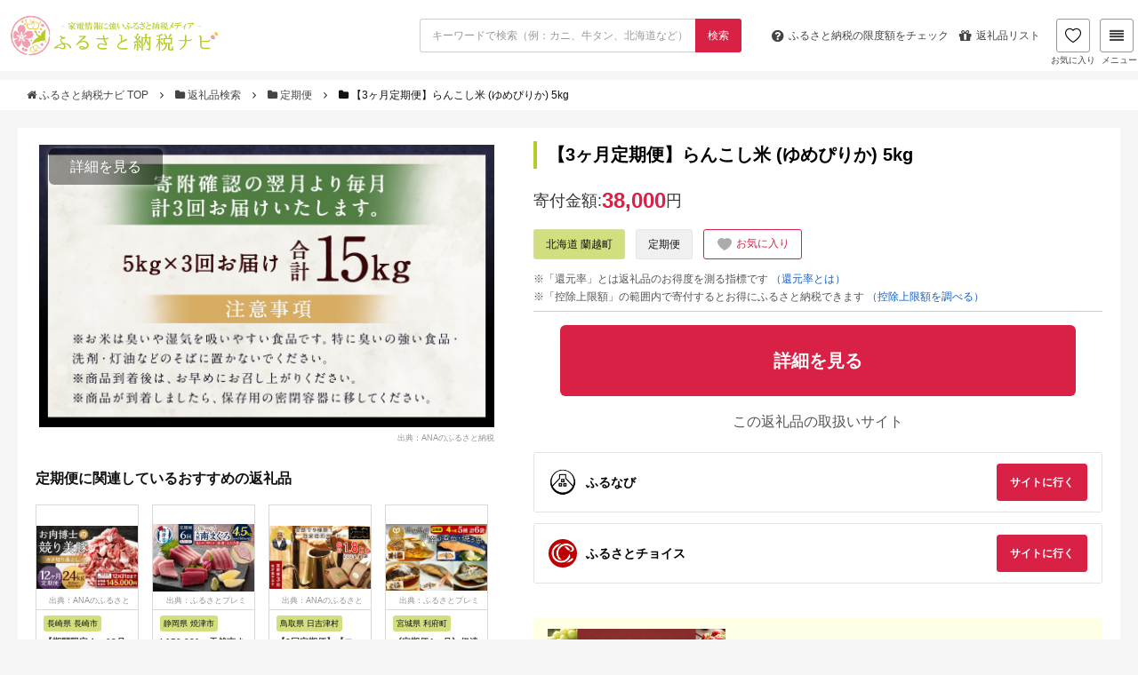

--- FILE ---
content_type: text/html; charset=UTF-8
request_url: https://matome-navi.docomo.ne.jp/furusato/gift-result/detail/1404886
body_size: 15141
content:
<!doctype html>
<html lang="ja">

<head>
    <meta charset="utf-8">
    <meta name="viewport" content="width=device-width,initial-scale=1.0">
    <meta name="referrer" content="unsafe-url">
            <!-- Google Tag Manager -->
        <script>
            (function(w, d, s, l, i) {
                w[l] = w[l] || [];
                w[l].push({
                    'gtm.start': new Date().getTime(),
                    event: 'gtm.js'
                });
                var f = d.getElementsByTagName(s)[0],
                    j = d.createElement(s),
                    dl = l != 'dataLayer' ? '&l=' + l : '';
                j.async = true;
                j.src = 'https://www.googletagmanager.com/gtm.js?id=' + i + dl;
                f.parentNode.insertBefore(j, f);
            })(window, document, 'script', 'dataLayer', 'GTM-5J5QBHQ');
        </script>
        <!-- End Google Tag Manager -->
        <link rel='stylesheet' id='font-awesome-css'
        href='//stackpath.bootstrapcdn.com/font-awesome/4.7.0/css/font-awesome.min.css' type='text/css' media='all' />
    <link rel='stylesheet' href='/furusato/wp-content/themes/xeory_base_r01/base.css' type='text/css' media='all' />
    <link rel='stylesheet' href='/furusato/wp-content/themes/xeory_base_r01/style.css' type='text/css' media='all' />
    <link rel="apple-touch-icon" sizes="180x180" href="/furusato/gift-result/build/assets/apple-touch-icon-4b01a714.png">
    <link rel="icon" type="image/png" href="/furusato/gift-result/build/assets/favicon-32x32-dc23467f.png" sizes="32x32">
    <link rel="icon" type="image/png" href="/furusato/gift-result/build/assets/favicon-16x16-03d15cb1.png" sizes="16x16">
    <link rel="shortcut icon" href="/furusato/gift-result/build/assets/favicon-3530ab81.ico">
    <link rel="preload" as="style" href="/furusato/gift-result/build/assets/app-5310f681.css" /><link rel="modulepreload" href="/furusato/gift-result/build/assets/app-8e3da619.js" /><link rel="stylesheet" href="/furusato/gift-result/build/assets/app-5310f681.css" /><script type="module" src="/furusato/gift-result/build/assets/app-8e3da619.js"></script>    <link rel="preload" as="style" href="/furusato/gift-result/build/assets/flexslider-1ec8d24c.css" /><link rel="stylesheet" href="/furusato/gift-result/build/assets/flexslider-1ec8d24c.css" />    <link rel="modulepreload" href="/furusato/gift-result/build/assets/jquery.flexslider-min-c08635aa.js" /><script type="module" src="/furusato/gift-result/build/assets/jquery.flexslider-min-c08635aa.js"></script>    <link rel="modulepreload" href="/furusato/gift-result/build/assets/slider-7858c163.js" /><script type="module" src="/furusato/gift-result/build/assets/slider-7858c163.js"></script>        <title>
        【3ヶ月定期便】らんこし米 (ゆめぴりか) 5kg｜定期便の返礼品｜ふるさと納税ナビ
    </title>
    <meta name="description"
        content="北海道蘭越町の定期便「【3ヶ月定期便】らんこし米 (ゆめぴりか) 5kg」の返礼品情報ページです。">
            <meta name="robots" content="noindex, nofollow">
    </head>

<body>
            <!-- Google Tag Manager (noscript) -->
        <noscript><iframe src="https://www.googletagmanager.com/ns.html?id=GTM-5J5QBHQ" height="0" width="0"
                style="display:none;visibility:hidden"></iframe></noscript>
        <!-- End Google Tag Manager (noscript) -->
        <div class="container">
        <header id="header" role="banner" itemscope="itemscope" itemtype="http://schema.org/WPHeader">
            <div class="header-wrap">
                <script src="https://cdn.jsdelivr.net/npm/js-cookie@3.0.5/dist/js.cookie.min.js"></script>
<script src="https://cdnjs.cloudflare.com/ajax/libs/crypto-js/3.1.2/rollups/aes.js"></script>
<script>
    window.savedGifts = "navi_saved_gifts";
</script>
<script src="https://cdn.jsdelivr.net/npm/js-cookie@3.0.5/dist/js.cookie.min.js"></script>
<script src="https://cdnjs.cloudflare.com/ajax/libs/crypto-js/3.1.2/rollups/aes.js"></script>
<script>
    window.savedGifts = "navi_saved_gifts";
</script>
<link rel="preload" as="style" href="/furusato/gift-result/build/assets/header-699b91e9.css" /><link rel="modulepreload" href="/furusato/gift-result/build/assets/header-4eb52a0f.js" /><link rel="stylesheet" href="/furusato/gift-result/build/assets/header-699b91e9.css" /><script type="module" src="/furusato/gift-result/build/assets/header-4eb52a0f.js"></script><div class="header-sticky row">
    <div class="header-top">
        <h1 id="logo" itemprop="headline">
            <a href="https://matome-navi.docomo.ne.jp/furusato/">
                <img src="/furusato/gift-result/build/assets/logo_l-29c33b3e.png" height="48px" width="240px"
                    alt="ふるさと納税ナビ">
            </a>
        </h1>
        <form role="search" method="GET" id="search_form" action="https://matome-navi.docomo.ne.jp/furusato/gift-result/search">
            <div class="control has-addon">
                <input class="input" type="text" name="keyword" value=""
                    placeholder="キーワードで検索（例：カニ、牛タン、北海道など）">
                <button class="control-icon control-btn" type="submit">
                    <span>検索</span>
                </button>
            </div>
        </form>
        <div class="header-right">
            <ul class="header-pickup row">
                <li>
                    <a class="header-navBtn"
                        href="/furusato/furusato-tax-deduction/deduction-2016/?ir_area=header_sl&amp;ir_id=284">
                        <span class="fa fa-question-circle"></span>
                        <span class="is-hidden-mobile">ふるさと納税の</span>
                        限度額をチェック
                    </a>
                </li>
                <li class="is-hidden-mobile-small">
                    <a class="header-navBtn" href="/furusato/sitemap/?ir_area=header_sl&amp;ir_id=3682">
                        <span class="fa fa-gift"></span>
                        返礼品リスト
                    </a>
                </li>
            </ul>
            <a class="header-favorite-btn" href="https://matome-navi.docomo.ne.jp/furusato/gift-result/favorite-list">
                <span>
                    <img class="heart-filled" src="/furusato/gift-result/build/assets/icon-header-heart-filled-bba7f918.png"
                        alt="">
                    <img class="heart" src="/furusato/gift-result/build/assets/icon-header-heart-9057c7a1.png"
                        alt="">
                </span>
                お気に入り
            </a>

            <div id="header-megamenu-tog" class="header-navBtn">
                <span class="fa fa-align-justify"></span>
                メニュー
            </div>
            <div id="megamenu" class="megamenu">
                <img class="megamenu--close" src="/furusato/gift-result/build/assets/icon-close-95183a2d.png" alt="close"
                    width="19px" height="19px" />
                <div class="megamenu--container">
                    <div class="megamenu--item">
                        <h3>人気カテゴリから探す</h3>
                        <ul>
                                                                                                <li class="megamenu--category mobile-hidden">
                                        <a href="/furusato/gift-result/meat/">
                                            肉
                                            <img class="megamenu--item-chevron"
                                                src="/furusato/gift-result/build/assets/chevron-down-cd4dd46f.png"
                                                alt="chevron down" width="12px" height="12px" />
                                        </a>
                                    </li>
                                                                    <li class="megamenu--category mobile-hidden">
                                        <a href="/furusato/gift-result/seafood-and-marine-products/">
                                            魚介類・海産物
                                            <img class="megamenu--item-chevron"
                                                src="/furusato/gift-result/build/assets/chevron-down-cd4dd46f.png"
                                                alt="chevron down" width="12px" height="12px" />
                                        </a>
                                    </li>
                                                                    <li class="megamenu--category mobile-hidden">
                                        <a href="/furusato/gift-result/rice-and-bread/">
                                            米・パン
                                            <img class="megamenu--item-chevron"
                                                src="/furusato/gift-result/build/assets/chevron-down-cd4dd46f.png"
                                                alt="chevron down" width="12px" height="12px" />
                                        </a>
                                    </li>
                                                                    <li class="megamenu--category mobile-hidden">
                                        <a href="/furusato/gift-result/fruits-and-fruit/">
                                            フルーツ・果物
                                            <img class="megamenu--item-chevron"
                                                src="/furusato/gift-result/build/assets/chevron-down-cd4dd46f.png"
                                                alt="chevron down" width="12px" height="12px" />
                                        </a>
                                    </li>
                                                                    <li class="megamenu--category mobile-hidden">
                                        <a href="/furusato/gift-result/alcohol-and-spirits/">
                                            酒
                                            <img class="megamenu--item-chevron"
                                                src="/furusato/gift-result/build/assets/chevron-down-cd4dd46f.png"
                                                alt="chevron down" width="12px" height="12px" />
                                        </a>
                                    </li>
                                                                    <li class="megamenu--category mobile-hidden">
                                        <a href="/furusato/gift-result/housewares-and-daily-supplies/">
                                            日用品・雑貨
                                            <img class="megamenu--item-chevron"
                                                src="/furusato/gift-result/build/assets/chevron-down-cd4dd46f.png"
                                                alt="chevron down" width="12px" height="12px" />
                                        </a>
                                    </li>
                                                                    <li class="megamenu--category mobile-hidden">
                                        <a href="/furusato/gift-result/tv-audio-and-camera/">
                                            カメラ・オーディオ
                                            <img class="megamenu--item-chevron"
                                                src="/furusato/gift-result/build/assets/chevron-down-cd4dd46f.png"
                                                alt="chevron down" width="12px" height="12px" />
                                        </a>
                                    </li>
                                                                    <li class="megamenu--category mobile-hidden">
                                        <a href="/furusato/gift-result/home-appliances-and-electronics/">
                                            家電・電化製品
                                            <img class="megamenu--item-chevron"
                                                src="/furusato/gift-result/build/assets/chevron-down-cd4dd46f.png"
                                                alt="chevron down" width="12px" height="12px" />
                                        </a>
                                    </li>
                                                                    <li class="megamenu--category mobile-hidden">
                                        <a href="/furusato/gift-result/outdoor-equipment/">
                                            アウトドア用品
                                            <img class="megamenu--item-chevron"
                                                src="/furusato/gift-result/build/assets/chevron-down-cd4dd46f.png"
                                                alt="chevron down" width="12px" height="12px" />
                                        </a>
                                    </li>
                                                                    <li class="megamenu--category mobile-hidden">
                                        <a href="/furusato/gift-result/travel-tickets-and-catalog-gifts/">
                                            旅行・チケット・カタログ
                                            <img class="megamenu--item-chevron"
                                                src="/furusato/gift-result/build/assets/chevron-down-cd4dd46f.png"
                                                alt="chevron down" width="12px" height="12px" />
                                        </a>
                                    </li>
                                                                    <li class="megamenu--category mobile-hidden">
                                        <a href="/furusato/gift-result/processed-goods/">
                                            加工食品
                                            <img class="megamenu--item-chevron"
                                                src="/furusato/gift-result/build/assets/chevron-down-cd4dd46f.png"
                                                alt="chevron down" width="12px" height="12px" />
                                        </a>
                                    </li>
                                                                    <li class="megamenu--category mobile-hidden">
                                        <a href="/furusato/gift-result/fashion/">
                                            ファッション
                                            <img class="megamenu--item-chevron"
                                                src="/furusato/gift-result/build/assets/chevron-down-cd4dd46f.png"
                                                alt="chevron down" width="12px" height="12px" />
                                        </a>
                                    </li>
                                                                    <li class="megamenu--category mobile-hidden">
                                        <a href="/furusato/gift-result/subscription-boxes/">
                                            定期便
                                            <img class="megamenu--item-chevron"
                                                src="/furusato/gift-result/build/assets/chevron-down-cd4dd46f.png"
                                                alt="chevron down" width="12px" height="12px" />
                                        </a>
                                    </li>
                                                                    <li class="megamenu--category mobile-hidden">
                                        <a href="/furusato/gift-result/beauty-and-health/">
                                            美容・健康
                                            <img class="megamenu--item-chevron"
                                                src="/furusato/gift-result/build/assets/chevron-down-cd4dd46f.png"
                                                alt="chevron down" width="12px" height="12px" />
                                        </a>
                                    </li>
                                                                    <li class="megamenu--category mobile-hidden">
                                        <a href="/furusato/gift-result/baby-products/">
                                            ベビー用品
                                            <img class="megamenu--item-chevron"
                                                src="/furusato/gift-result/build/assets/chevron-down-cd4dd46f.png"
                                                alt="chevron down" width="12px" height="12px" />
                                        </a>
                                    </li>
                                                                    <li class="megamenu--category mobile-hidden">
                                        <a href="/furusato/gift-result/search?keyword=&amp;price_min=&amp;price_max=&amp;price=&amp;review=&amp;point=&amp;stock=1&amp;order=1/">
                                            すべての返礼品
                                            <img class="megamenu--item-chevron"
                                                src="/furusato/gift-result/build/assets/chevron-down-cd4dd46f.png"
                                                alt="chevron down" width="12px" height="12px" />
                                        </a>
                                    </li>
                                                                <li class="megamenu--category mobile-only">
                                    <h5>もっと見る<img class="megamenu--item-chevron"
                                            src="/furusato/gift-result/build/assets/chevron-down-cd4dd46f.png"
                                            alt="chevron down" width="8px" height="8px" /></h5>
                                </li>
                                                    </ul>
                    </div>
                    <div class="megamenu--item">
                        <h3>ランキングから探す</h3>
                        <ul>
                                                            <li class="megamenu--ranking mobile-hidden">
                                    <a href="/furusato/furusato-tax-ranking/ranking/">総合ランキング</a>
                                    <img class="megamenu--item-chevron"
                                        src="/furusato/gift-result/build/assets/chevron-down-cd4dd46f.png" alt="chevron down"
                                        width="12px" height="12px" />
                                </li>
                                                            <li class="megamenu--ranking mobile-hidden">
                                    <a href="/furusato/furusato-tax-ranking/beef/">牛肉ランキング</a>
                                    <img class="megamenu--item-chevron"
                                        src="/furusato/gift-result/build/assets/chevron-down-cd4dd46f.png" alt="chevron down"
                                        width="12px" height="12px" />
                                </li>
                                                            <li class="megamenu--ranking mobile-hidden">
                                    <a href="/furusato/furusato-tax-ranking/pork-ranking/">豚肉ランキング</a>
                                    <img class="megamenu--item-chevron"
                                        src="/furusato/gift-result/build/assets/chevron-down-cd4dd46f.png" alt="chevron down"
                                        width="12px" height="12px" />
                                </li>
                                                            <li class="megamenu--ranking mobile-hidden">
                                    <a href="/furusato/furusato-tax-ranking/hokkaido-club/">カニランキング</a>
                                    <img class="megamenu--item-chevron"
                                        src="/furusato/gift-result/build/assets/chevron-down-cd4dd46f.png" alt="chevron down"
                                        width="12px" height="12px" />
                                </li>
                                                            <li class="megamenu--ranking mobile-hidden">
                                    <a href="/furusato/furusato-tax-ranking/eel/">うなぎランキング</a>
                                    <img class="megamenu--item-chevron"
                                        src="/furusato/gift-result/build/assets/chevron-down-cd4dd46f.png" alt="chevron down"
                                        width="12px" height="12px" />
                                </li>
                                                            <li class="megamenu--ranking mobile-hidden">
                                    <a href="/furusato/furusato-tax-ranking/ikura/">いくらランキング</a>
                                    <img class="megamenu--item-chevron"
                                        src="/furusato/gift-result/build/assets/chevron-down-cd4dd46f.png" alt="chevron down"
                                        width="12px" height="12px" />
                                </li>
                                                            <li class="megamenu--ranking mobile-hidden">
                                    <a href="/furusato/furusato-tax-ranking/rice-cost-performance/">お米ランキング</a>
                                    <img class="megamenu--item-chevron"
                                        src="/furusato/gift-result/build/assets/chevron-down-cd4dd46f.png" alt="chevron down"
                                        width="12px" height="12px" />
                                </li>
                                                            <li class="megamenu--ranking mobile-hidden">
                                    <a href="/furusato/furusato-tax-ranking/beer/">ビールランキング</a>
                                    <img class="megamenu--item-chevron"
                                        src="/furusato/gift-result/build/assets/chevron-down-cd4dd46f.png" alt="chevron down"
                                        width="12px" height="12px" />
                                </li>
                                                            <li class="megamenu--ranking mobile-hidden">
                                    <a href="/furusato/furusato-tax-recommend-goods/regular-service/">定期便ランキング</a>
                                    <img class="megamenu--item-chevron"
                                        src="/furusato/gift-result/build/assets/chevron-down-cd4dd46f.png" alt="chevron down"
                                        width="12px" height="12px" />
                                </li>
                                                            <li class="megamenu--ranking mobile-hidden">
                                    <a href="/furusato/furusato-tax-recommend-goods/dailynecessities/">日用品ランキング</a>
                                    <img class="megamenu--item-chevron"
                                        src="/furusato/gift-result/build/assets/chevron-down-cd4dd46f.png" alt="chevron down"
                                        width="12px" height="12px" />
                                </li>
                                                            <li class="megamenu--ranking mobile-hidden">
                                    <a href="/furusato/furusato-tax-recommend-goods/electric-appliances/">家電ランキング</a>
                                    <img class="megamenu--item-chevron"
                                        src="/furusato/gift-result/build/assets/chevron-down-cd4dd46f.png" alt="chevron down"
                                        width="12px" height="12px" />
                                </li>
                                                            <li class="megamenu--ranking mobile-hidden">
                                    <a href="/furusato/furusato-tax-recommend-goods/expensive-donation/">高額返礼品ランキング</a>
                                    <img class="megamenu--item-chevron"
                                        src="/furusato/gift-result/build/assets/chevron-down-cd4dd46f.png" alt="chevron down"
                                        width="12px" height="12px" />
                                </li>
                                                            <li class="megamenu--ranking mobile-hidden">
                                    <a href="/furusato/furusato-tax-recommend-goods/hotel/">旅行券ランキング</a>
                                    <img class="megamenu--item-chevron"
                                        src="/furusato/gift-result/build/assets/chevron-down-cd4dd46f.png" alt="chevron down"
                                        width="12px" height="12px" />
                                </li>
                                                            <li class="megamenu--ranking mobile-hidden">
                                    <a href="/furusato/furusato-tax-recommend-goods/bicycle/">自転車ランキング</a>
                                    <img class="megamenu--item-chevron"
                                        src="/furusato/gift-result/build/assets/chevron-down-cd4dd46f.png" alt="chevron down"
                                        width="12px" height="12px" />
                                </li>
                                                            <li class="megamenu--ranking mobile-hidden">
                                    <a href="/furusato/furusato-tax-recommend-goods/golf_goods/">ゴルフランキング</a>
                                    <img class="megamenu--item-chevron"
                                        src="/furusato/gift-result/build/assets/chevron-down-cd4dd46f.png" alt="chevron down"
                                        width="12px" height="12px" />
                                </li>
                                                            <li class="megamenu--ranking mobile-hidden">
                                    <a href="/furusato/furusato-tax-recommend-goods/popular-outdoor-gear/">キャンプ用品ランキング</a>
                                    <img class="megamenu--item-chevron"
                                        src="/furusato/gift-result/build/assets/chevron-down-cd4dd46f.png" alt="chevron down"
                                        width="12px" height="12px" />
                                </li>
                                                        <li class="megamenu--ranking mobile-only">
                                <h5>もっと見る<img class="megamenu--item-chevron"
                                        src="/furusato/gift-result/build/assets/chevron-down-cd4dd46f.png" alt="chevron down"
                                        width="8px" height="8px" />
                                </h5>
                            </li>
                        </ul>
                    </div>
                    <div class="megamenu--item">
                        <h3>お得な情報</h3>
                        <ul>
                                                            <li>
                                    <a href="/furusato/furusato-tax-recommend-site/site-comparison/">おすすめサイト比較</a>
                                    <img class="megamenu--item-chevron"
                                        src="/furusato/gift-result/build/assets/chevron-down-cd4dd46f.png" alt="chevron down"
                                        width="12px" height="12px" />
                                </li>
                                                            <li>
                                    <a href="/furusato/furusato-tax-recommend-site/rakuten/">楽天ふるさと納税</a>
                                    <img class="megamenu--item-chevron"
                                        src="/furusato/gift-result/build/assets/chevron-down-cd4dd46f.png" alt="chevron down"
                                        width="12px" height="12px" />
                                </li>
                                                            <li>
                                    <a href="/furusato/furusato-tax-recommend-site/furusatochoice/">ふるさとチョイス</a>
                                    <img class="megamenu--item-chevron"
                                        src="/furusato/gift-result/build/assets/chevron-down-cd4dd46f.png" alt="chevron down"
                                        width="12px" height="12px" />
                                </li>
                                                            <li>
                                    <a href="/furusato/furusato-tax-recommend-site/furunavi/">ふるなび</a>
                                    <img class="megamenu--item-chevron"
                                        src="/furusato/gift-result/build/assets/chevron-down-cd4dd46f.png" alt="chevron down"
                                        width="12px" height="12px" />
                                </li>
                                                            <li>
                                    <a href="/furusato/furusato-tax-recommend-site/satofull/">さとふる</a>
                                    <img class="megamenu--item-chevron"
                                        src="/furusato/gift-result/build/assets/chevron-down-cd4dd46f.png" alt="chevron down"
                                        width="12px" height="12px" />
                                </li>
                                                            <li>
                                    <a href="/furusato/furusato-tax-recommend-site/furusatopremium/">ふるさとプレミアム</a>
                                    <img class="megamenu--item-chevron"
                                        src="/furusato/gift-result/build/assets/chevron-down-cd4dd46f.png" alt="chevron down"
                                        width="12px" height="12px" />
                                </li>
                                                    </ul>
                    </div>
                    <div class="megamenu--item">
                        <h3>ふるさと納税ガイド</h3>
                        <ul>
                                                            <li>
                                    <a href="/furusato/furusato-tax-deduction/furusato_tax/">ふるさと納税ガイド</a>
                                    <img class="megamenu--item-chevron"
                                        src="/furusato/gift-result/build/assets/chevron-down-cd4dd46f.png" alt="chevron down"
                                        width="12px" height="12px" />
                                </li>
                                                            <li>
                                    <a href="/furusato/furusato-tax-deduction/deduction-2016/">控除上限額（限度額）</a>
                                    <img class="megamenu--item-chevron"
                                        src="/furusato/gift-result/build/assets/chevron-down-cd4dd46f.png" alt="chevron down"
                                        width="12px" height="12px" />
                                </li>
                                                            <li>
                                    <a href="/furusato/furusato-tax-deduction/final-return-season/">確定申告</a>
                                    <img class="megamenu--item-chevron"
                                        src="/furusato/gift-result/build/assets/chevron-down-cd4dd46f.png" alt="chevron down"
                                        width="12px" height="12px" />
                                </li>
                                                            <li>
                                    <a href="/furusato/furusato-tax-deduction/deducation-when-what-why/">ワンストップ特例制度</a>
                                    <img class="megamenu--item-chevron"
                                        src="/furusato/gift-result/build/assets/chevron-down-cd4dd46f.png" alt="chevron down"
                                        width="12px" height="12px" />
                                </li>
                                                            <li>
                                    <a href="/furusato/sitemap/">返礼品一覧</a>
                                    <img class="megamenu--item-chevron"
                                        src="/furusato/gift-result/build/assets/chevron-down-cd4dd46f.png" alt="chevron down"
                                        width="12px" height="12px" />
                                </li>
                                                            <li>
                                    <a href="/furusato/?s">記事一覧</a>
                                    <img class="megamenu--item-chevron"
                                        src="/furusato/gift-result/build/assets/chevron-down-cd4dd46f.png" alt="chevron down"
                                        width="12px" height="12px" />
                                </li>
                                                    </ul>
                        <div class="divider"></div>
                        <h3>その他</h3>
                        <ul class="megamenu--item-desktop-other">
                                                            <li>
                                    <a href="/furusato/inquiry/">お問い合わせ</a>
                                    <img class="megamenu--item-chevron"
                                        src="/furusato/gift-result/build/assets/chevron-down-cd4dd46f.png" alt="chevron down"
                                        width="12px" height="12px" />
                                </li>
                                                    </ul>
                    </div>
                </div>
            </div>
        </div>
    </div>
    <form role="search" method="GET" id="search_form_mobile" action="https://matome-navi.docomo.ne.jp/furusato/gift-result/search">
        <input type="hidden" name="_token" value="oGWviebohEUUMkOqu5DB9jh3Rsy9j3Rnn5EGekPY" autocomplete="off">        <div class="control has-addon">
            <input class="input" type="text" name="keyword" value=""
                placeholder="キーワードで検索（例：カニ、牛タン、北海道など）">
            <button class="control-icon control-btn" type="submit">
                <span>検索</span>
            </button>
        </div>
    </form>
</div>
            </div>
        </header>
        <div class="bread-content">
            <div class="content">
                    <ol class="breadcrumb clearfix">
                      <li>
                                      <a href="https://matome-navi.docomo.ne.jp/furusato/">
                         <i class="fa fa-home"></i>
                         ふるさと納税ナビ TOP
                     </a>
                     <span class="fa fa-angle-right"></span>
                              </li>
                      <li>
                                      <a href="https://matome-navi.docomo.ne.jp/furusato/gift-result/">
                         <i class="fa fa-folder"></i>
                         返礼品検索
                     </a>
                     <span class="fa fa-angle-right"></span>
                              </li>
                      <li>
                                      <a href="https://matome-navi.docomo.ne.jp/furusato/gift-result/subscription-boxes">
                         <i class="fa fa-folder"></i>
                         定期便
                     </a>
                     <span class="fa fa-angle-right"></span>
                              </li>
                      <li>
                                      <i class="fa fa-folder"></i>
                     <span>
                         【3ヶ月定期便】らんこし米 (ゆめぴりか) 5kg
                     </span>
                              </li>
              </ol>
 
            </div>
        </div>
        <div id="content">
                <div id="content-inner">
        <div id="main" class="detail">
            <div class="detail--side">
                <div class="detail--image">
    <div class="detail--image__more">
        <a href=https://ck.jp.ap.valuecommerce.com/servlet/referral?sid=3705586&amp;pid=889790243&amp;vc_url=https%3A%2F%2Ffurunavi.jp%2Fproduct_detail.aspx%3Fpid%3D1118518%26utm_source%3Dvc%26utm_medium%3Daffiliate%26utm_campaign%3Dproduct_detail target="_blank">
            詳細を見る
        </a>
    </div>
    <section class="slider">
        <div id="slider" class="flexslider">
            <ul class="slides">
                                                                                                                            <li>
                        <img src="https://furusato-master.mgu1.com/images/full/ba/23/ba23b25e8a58eeba5b91d928a40d6e3825c4e576.jpg" alt="【3ヶ月定期便】らんこし米 (ゆめぴりか) 5kg" width="512px" height="341px" />
                    </li>
                            </ul>
        </div>
                            <div class="detail--image__source">
                <a target="_blank" href="//ck.jp.ap.valuecommerce.com/servlet/referral?sid=3705586&amp;pid=889790222&amp;vc_url=https%3A%2F%2Ffurusato.ana.co.jp%2F01394%2Fproducts%2Fdetail.php%3Fproduct_code%3D012-0305">
                    出典：ANAのふるさと納税
                </a>
            </div>
            </section>
</div>
                <section class="detail--related-items">
        <h3>
            定期便に関連しているおすすめの返礼品
        </h3>
        <div id="related-item-carousel-top" class="flexslider">
            <ul class="slides">
                                    <li class="detail--related-item">
                        <a href="https://matome-navi.docomo.ne.jp/furusato/gift-result/detail/5924430">
                            <div class="detail--related-item__image">
                                <img src="https://furusato-master.mgu1.com/images/full/b9/0e/b90e31d67e9795d0ceca466aa43e79fb791ea7e0.jpg" alt="【期間限定！～12月31日まで寄附額改定】全12回定期便 “極上・上”等級だけの上質な豚肉 「お肉博士の競り美豚」カタ 計2kg ( 500g×4 ) 競美豚 競り美豚 豚肉 お肉 炒め物 鍋 国産 長崎" width="116px" height="117px">
                                                                    <div class="detail--related-item__image__source">
                                        出典：ANAのふるさと納税
                                    </div>
                                                            </div>
                            <div class="detail--related-item__footer">
                                <p class="detail--related-item__city">
                                    <span>
                                        長崎県 長崎市
                                    </span>
                                </p>
                                <h3 class="detail--related-item__name">【期間限定！～12月31日まで寄附額改定】全12回定期便 “極上・上”等級だけの上質な豚肉 「お肉博士の競り美豚」カタ 計2kg ( 500g×4 ) 競美豚 競り美豚 豚肉 お肉 炒め物 鍋 国産 長崎</h3>
                                                                    <div class="review">
                                        <div class="review--img review--img__sl">
                                            <img src="/furusato/gift-result/build/assets/star_bg-5d292aa5.png" alt="star-bg"
                                                class="review--bg" height="11px" width="61px">
                                            <div class="review--box" style="width:100%">
                                                <img src="/furusato/gift-result/build/assets/star_full-8a2b639c.png"
                                                    alt="star-bg" class="review--star" height="11px" width="51px">
                                            </div>
                                        </div>
                                                                                    <span class="review--text">
                                                5.0
                                            </span>
                                                                            </div>
                                                                <p class="detail--related-item__price">
                                    寄付金額:
                                    <span>145,000</span><span
                                        class="en">円</span>
                                </p>
                            </div>
                        </a>
                    </li>
                                    <li class="detail--related-item">
                        <a href="https://matome-navi.docomo.ne.jp/furusato/gift-result/detail/3885883">
                            <div class="detail--related-item__image">
                                <img src="https://furusato-master.mgu1.com/images/full/87/68/87688a4a1027a7c77286885ac8f346095233eab2.jpg" alt="b150-031　天然南まぐろとたたき身 6回お届け" width="116px" height="117px">
                                                                    <div class="detail--related-item__image__source">
                                        出典：ふるさとプレミアム
                                    </div>
                                                            </div>
                            <div class="detail--related-item__footer">
                                <p class="detail--related-item__city">
                                    <span>
                                        静岡県 焼津市
                                    </span>
                                </p>
                                <h3 class="detail--related-item__name">b150-031　天然南まぐろとたたき身 6回お届け</h3>
                                                                    <div class="review">
                                        <div class="review--img review--img__sl">
                                            <img src="/furusato/gift-result/build/assets/star_bg-5d292aa5.png" alt="star-bg"
                                                class="review--bg" height="11px" width="61px">
                                            <div class="review--box" style="width:100%">
                                                <img src="/furusato/gift-result/build/assets/star_full-8a2b639c.png"
                                                    alt="star-bg" class="review--star" height="11px" width="51px">
                                            </div>
                                        </div>
                                                                                    <span class="review--text">
                                                5.0
                                            </span>
                                                                            </div>
                                                                <p class="detail--related-item__price">
                                    寄付金額:
                                    <span>150,000</span><span
                                        class="en">円</span>
                                </p>
                            </div>
                        </a>
                    </li>
                                    <li class="detail--related-item">
                        <a href="https://matome-navi.docomo.ne.jp/furusato/gift-result/detail/5421776">
                            <div class="detail--related-item__image">
                                <img src="https://furusato-master.mgu1.com/images/full/38/07/3807390a7ad51c190d291676e04a6500cd321567.jpg" alt="【3回定期便】【コーヒー粉】自家焙煎コーヒー　ギフト箱入り　600g×3回" width="116px" height="117px">
                                                                    <div class="detail--related-item__image__source">
                                        出典：ANAのふるさと納税
                                    </div>
                                                            </div>
                            <div class="detail--related-item__footer">
                                <p class="detail--related-item__city">
                                    <span>
                                        鳥取県 日吉津村
                                    </span>
                                </p>
                                <h3 class="detail--related-item__name">【3回定期便】【コーヒー粉】自家焙煎コーヒー　ギフト箱入り　600g×3回</h3>
                                                                    <div class="review">
                                        <div class="review--img review--img__sl">
                                            <img src="/furusato/gift-result/build/assets/star_bg-5d292aa5.png" alt="star-bg"
                                                class="review--bg" height="11px" width="61px">
                                            <div class="review--box" style="width:100%">
                                                <img src="/furusato/gift-result/build/assets/star_full-8a2b639c.png"
                                                    alt="star-bg" class="review--star" height="11px" width="51px">
                                            </div>
                                        </div>
                                                                                    <span class="review--text">
                                                5.0
                                            </span>
                                                                            </div>
                                                                <p class="detail--related-item__price">
                                    寄付金額:
                                    <span>50,000</span><span
                                        class="en">円</span>
                                </p>
                            </div>
                        </a>
                    </li>
                                    <li class="detail--related-item">
                        <a href="https://matome-navi.docomo.ne.jp/furusato/gift-result/detail/1310906">
                            <div class="detail--related-item__image">
                                <img src="https://furusato-master.mgu1.com/images/full/1a/25/1a2599f283829b1549ede565d9e0ae95b1184a61.jpg" alt="《定期便4ヶ月》伊達の煮魚・焼き魚5種6袋セット 冷凍 惣菜 おかず つまみ レンチン 湯煎 簡単 煮物 煮付|06_kkm-040604" width="116px" height="117px">
                                                                    <div class="detail--related-item__image__source">
                                        出典：ふるさとプレミアム
                                    </div>
                                                            </div>
                            <div class="detail--related-item__footer">
                                <p class="detail--related-item__city">
                                    <span>
                                        宮城県 利府町
                                    </span>
                                </p>
                                <h3 class="detail--related-item__name">《定期便4ヶ月》伊達の煮魚・焼き魚5種6袋セット 冷凍 惣菜 おかず つまみ レンチン 湯煎 簡単 煮物 煮付|06_kkm-040604</h3>
                                                                    <div class="review">
                                        <div class="review--img review--img__sl">
                                            <img src="/furusato/gift-result/build/assets/star_bg-5d292aa5.png" alt="star-bg"
                                                class="review--bg" height="11px" width="61px">
                                            <div class="review--box" style="width:100%">
                                                <img src="/furusato/gift-result/build/assets/star_full-8a2b639c.png"
                                                    alt="star-bg" class="review--star" height="11px" width="51px">
                                            </div>
                                        </div>
                                                                                    <span class="review--text">
                                                5.0
                                            </span>
                                                                            </div>
                                                                <p class="detail--related-item__price">
                                    寄付金額:
                                    <span>36,000</span><span
                                        class="en">円</span>
                                </p>
                            </div>
                        </a>
                    </li>
                                    <li class="detail--related-item">
                        <a href="https://matome-navi.docomo.ne.jp/furusato/gift-result/detail/6557329">
                            <div class="detail--related-item__image">
                                <img src="https://furusato-master.mgu1.com/images/full/c6/15/c615c5b0ab6992ad5a023227de5dd2d984428a99.jpg" alt="SF0298　【隔月3回定期便】［精米］はえぬき　5kg×3回(計15kg) JM" width="116px" height="117px">
                                                                    <div class="detail--related-item__image__source">
                                        出典：ANAのふるさと納税
                                    </div>
                                                            </div>
                            <div class="detail--related-item__footer">
                                <p class="detail--related-item__city">
                                    <span>
                                        山形県 酒田市
                                    </span>
                                </p>
                                <h3 class="detail--related-item__name">SF0298　【隔月3回定期便】［精米］はえぬき　5kg×3回(計15kg) JM</h3>
                                                                    <div class="review">
                                        <div class="review--img review--img__sl">
                                            <img src="/furusato/gift-result/build/assets/star_bg-5d292aa5.png" alt="star-bg"
                                                class="review--bg" height="11px" width="61px">
                                            <div class="review--box" style="width:100%">
                                                <img src="/furusato/gift-result/build/assets/star_full-8a2b639c.png"
                                                    alt="star-bg" class="review--star" height="11px" width="51px">
                                            </div>
                                        </div>
                                                                                    <span class="review--text">
                                                5.0
                                            </span>
                                                                            </div>
                                                                <p class="detail--related-item__price">
                                    寄付金額:
                                    <span>45,000</span><span
                                        class="en">円</span>
                                </p>
                            </div>
                        </a>
                    </li>
                                    <li class="detail--related-item">
                        <a href="https://matome-navi.docomo.ne.jp/furusato/gift-result/detail/4194458">
                            <div class="detail--related-item__image">
                                <img src="https://furusato-master.mgu1.com/images/full/1c/2f/1c2f803b2f08751b181517121e2e5f1b9172c7ea.jpg" alt="【6ヶ月お届け】富士山麓ぶれんど ドリップバッグコーヒー３種セット 定期便" width="116px" height="117px">
                                                                    <div class="detail--related-item__image__source">
                                        出典：ANAのふるさと納税
                                    </div>
                                                            </div>
                            <div class="detail--related-item__footer">
                                <p class="detail--related-item__city">
                                    <span>
                                        山梨県 富士吉田市
                                    </span>
                                </p>
                                <h3 class="detail--related-item__name">【6ヶ月お届け】富士山麓ぶれんど ドリップバッグコーヒー３種セット 定期便</h3>
                                                                    <div class="review">
                                        <div class="review--img review--img__sl">
                                            <img src="/furusato/gift-result/build/assets/star_bg-5d292aa5.png" alt="star-bg"
                                                class="review--bg" height="11px" width="61px">
                                            <div class="review--box" style="width:100%">
                                                <img src="/furusato/gift-result/build/assets/star_full-8a2b639c.png"
                                                    alt="star-bg" class="review--star" height="11px" width="51px">
                                            </div>
                                        </div>
                                                                                    <span class="review--text">
                                                5.0
                                            </span>
                                                                            </div>
                                                                <p class="detail--related-item__price">
                                    寄付金額:
                                    <span>36,000</span><span
                                        class="en">円</span>
                                </p>
                            </div>
                        </a>
                    </li>
                                    <li class="detail--related-item">
                        <a href="https://matome-navi.docomo.ne.jp/furusato/gift-result/detail/4343691">
                            <div class="detail--related-item__image">
                                <img src="https://furusato-master.mgu1.com/images/full/7a/3e/7a3e77a7990e9e2ea05db3be15b274b72ef1eaa8.jpg" alt="【先行予約】令和7年 新米 新潟上越産 みずほの輝き 定期便 【6ヶ月連続お届け】5kg×6回 30kg 新潟 新潟県 限定" width="116px" height="117px">
                                                                    <div class="detail--related-item__image__source">
                                        出典：ANAのふるさと納税
                                    </div>
                                                            </div>
                            <div class="detail--related-item__footer">
                                <p class="detail--related-item__city">
                                    <span>
                                        新潟県 上越市
                                    </span>
                                </p>
                                <h3 class="detail--related-item__name">【先行予約】令和7年 新米 新潟上越産 みずほの輝き 定期便 【6ヶ月連続お届け】5kg×6回 30kg 新潟 新潟県 限定</h3>
                                                                    <div class="review">
                                        <div class="review--img review--img__sl">
                                            <img src="/furusato/gift-result/build/assets/star_bg-5d292aa5.png" alt="star-bg"
                                                class="review--bg" height="11px" width="61px">
                                            <div class="review--box" style="width:100%">
                                                <img src="/furusato/gift-result/build/assets/star_full-8a2b639c.png"
                                                    alt="star-bg" class="review--star" height="11px" width="51px">
                                            </div>
                                        </div>
                                                                                    <span class="review--text">
                                                5.0
                                            </span>
                                                                            </div>
                                                                <p class="detail--related-item__price">
                                    寄付金額:
                                    <span>65,000</span><span
                                        class="en">円</span>
                                </p>
                            </div>
                        </a>
                    </li>
                                    <li class="detail--related-item">
                        <a href="https://matome-navi.docomo.ne.jp/furusato/gift-result/detail/5654295">
                            <div class="detail--related-item__image">
                                <img src="https://furusato-master.mgu1.com/images/full/cc/27/cc27d693fc7608608cb4a1ba149a19ea889c7a42.jpg" alt="【6ヵ月定期便】地元で人気！スイーツ ( 人気 スイーツ 定期便 人気 北海道 北見 おやつ 6ヶ月 毎月お届け )【999-0194】" width="116px" height="117px">
                                                                    <div class="detail--related-item__image__source">
                                        出典：ふるさとプレミアム
                                    </div>
                                                            </div>
                            <div class="detail--related-item__footer">
                                <p class="detail--related-item__city">
                                    <span>
                                        北海道 北見市
                                    </span>
                                </p>
                                <h3 class="detail--related-item__name">【6ヵ月定期便】地元で人気！スイーツ ( 人気 スイーツ 定期便 人気 北海道 北見 おやつ 6ヶ月 毎月お届け )【999-0194】</h3>
                                                                    <div class="review">
                                        <div class="review--img review--img__sl">
                                            <img src="/furusato/gift-result/build/assets/star_bg-5d292aa5.png" alt="star-bg"
                                                class="review--bg" height="11px" width="61px">
                                            <div class="review--box" style="width:100%">
                                                <img src="/furusato/gift-result/build/assets/star_full-8a2b639c.png"
                                                    alt="star-bg" class="review--star" height="11px" width="51px">
                                            </div>
                                        </div>
                                                                                    <span class="review--text">
                                                5.0
                                            </span>
                                                                            </div>
                                                                <p class="detail--related-item__price">
                                    寄付金額:
                                    <span>78,000</span><span
                                        class="en">円</span>
                                </p>
                            </div>
                        </a>
                    </li>
                                    <li class="detail--related-item">
                        <a href="https://matome-navi.docomo.ne.jp/furusato/gift-result/detail/3506062">
                            <div class="detail--related-item__image">
                                <img src="https://furusato-master.mgu1.com/images/full/ea/ab/eaab6be09120fb7e7fc4fed5ba7cb854293509bd.jpg" alt="観音池ポークロースとんかつ用【訳あり】&amp;ミンチ・宮崎県産切り落とし4.2kgセット_AC-9221" width="116px" height="117px">
                                                                    <div class="detail--related-item__image__source">
                                        出典：ANAのふるさと納税
                                    </div>
                                                            </div>
                            <div class="detail--related-item__footer">
                                <p class="detail--related-item__city">
                                    <span>
                                        宮崎県 都城市
                                    </span>
                                </p>
                                <h3 class="detail--related-item__name">観音池ポークロースとんかつ用【訳あり】&amp;ミンチ・宮崎県産切り落とし4.2kgセット_AC-9221</h3>
                                                                    <div class="review">
                                        <div class="review--img review--img__sl">
                                            <img src="/furusato/gift-result/build/assets/star_bg-5d292aa5.png" alt="star-bg"
                                                class="review--bg" height="11px" width="61px">
                                            <div class="review--box" style="width:100%">
                                                <img src="/furusato/gift-result/build/assets/star_full-8a2b639c.png"
                                                    alt="star-bg" class="review--star" height="11px" width="51px">
                                            </div>
                                        </div>
                                                                                    <span class="review--text">
                                                5.0
                                            </span>
                                                                            </div>
                                                                <p class="detail--related-item__price">
                                    寄付金額:
                                    <span>20,000</span><span
                                        class="en">円</span>
                                </p>
                            </div>
                        </a>
                    </li>
                                    <li class="detail--related-item">
                        <a href="https://matome-navi.docomo.ne.jp/furusato/gift-result/detail/4228296">
                            <div class="detail--related-item__image">
                                <img src="https://furusato-master.mgu1.com/images/full/47/e0/47e0bf6b0603f88f26c0fccab49002e5c83a4cef.jpg" alt="【3回定期便】オラホビール10本（3種合計10本）" width="116px" height="117px">
                                                                    <div class="detail--related-item__image__source">
                                        出典：ANAのふるさと納税
                                    </div>
                                                            </div>
                            <div class="detail--related-item__footer">
                                <p class="detail--related-item__city">
                                    <span>
                                        長野県 東御市
                                    </span>
                                </p>
                                <h3 class="detail--related-item__name">【3回定期便】オラホビール10本（3種合計10本）</h3>
                                                                    <div class="review">
                                        <div class="review--img review--img__sl">
                                            <img src="/furusato/gift-result/build/assets/star_bg-5d292aa5.png" alt="star-bg"
                                                class="review--bg" height="11px" width="61px">
                                            <div class="review--box" style="width:100%">
                                                <img src="/furusato/gift-result/build/assets/star_full-8a2b639c.png"
                                                    alt="star-bg" class="review--star" height="11px" width="51px">
                                            </div>
                                        </div>
                                                                                    <span class="review--text">
                                                5.0
                                            </span>
                                                                            </div>
                                                                <p class="detail--related-item__price">
                                    寄付金額:
                                    <span>42,000</span><span
                                        class="en">円</span>
                                </p>
                            </div>
                        </a>
                    </li>
                                    <li class="detail--related-item">
                        <a href="https://matome-navi.docomo.ne.jp/furusato/gift-result/detail/5985352">
                            <div class="detail--related-item__image">
                                <img src="https://furusato-master.mgu1.com/images/full/2e/d2/2ed20f779b7463825bb08ebbceedd3271d859a56.jpg" alt="【年6回・隔月配送】富士山蒼天の水 500ml×24本（1ケース）定期便 ラベルレス" width="116px" height="117px">
                                                                    <div class="detail--related-item__image__source">
                                        出典：ANAのふるさと納税
                                    </div>
                                                            </div>
                            <div class="detail--related-item__footer">
                                <p class="detail--related-item__city">
                                    <span>
                                        山梨県 忍野村
                                    </span>
                                </p>
                                <h3 class="detail--related-item__name">【年6回・隔月配送】富士山蒼天の水 500ml×24本（1ケース）定期便 ラベルレス</h3>
                                                                    <div class="review">
                                        <div class="review--img review--img__sl">
                                            <img src="/furusato/gift-result/build/assets/star_bg-5d292aa5.png" alt="star-bg"
                                                class="review--bg" height="11px" width="61px">
                                            <div class="review--box" style="width:100%">
                                                <img src="/furusato/gift-result/build/assets/star_full-8a2b639c.png"
                                                    alt="star-bg" class="review--star" height="11px" width="51px">
                                            </div>
                                        </div>
                                                                                    <span class="review--text">
                                                5.0
                                            </span>
                                                                            </div>
                                                                <p class="detail--related-item__price">
                                    寄付金額:
                                    <span>33,000</span><span
                                        class="en">円</span>
                                </p>
                            </div>
                        </a>
                    </li>
                                    <li class="detail--related-item">
                        <a href="https://matome-navi.docomo.ne.jp/furusato/gift-result/detail/5125313">
                            <div class="detail--related-item__image">
                                <img src="https://furusato-master.mgu1.com/images/full/0a/79/0a7963857f18e6744bc5b1f82280cf87085e08b7.jpg" alt="＜11月下旬発送＞庄内米6か月定期便！つや姫 6kg（入金期限：2025.10.25）" width="116px" height="117px">
                                                                    <div class="detail--related-item__image__source">
                                        出典：ANAのふるさと納税
                                    </div>
                                                            </div>
                            <div class="detail--related-item__footer">
                                <p class="detail--related-item__city">
                                    <span>
                                        山形県 庄内町
                                    </span>
                                </p>
                                <h3 class="detail--related-item__name">＜11月下旬発送＞庄内米6か月定期便！つや姫 6kg（入金期限：2025.10.25）</h3>
                                                                    <div class="review">
                                        <div class="review--img review--img__sl">
                                            <img src="/furusato/gift-result/build/assets/star_bg-5d292aa5.png" alt="star-bg"
                                                class="review--bg" height="11px" width="61px">
                                            <div class="review--box" style="width:100%">
                                                <img src="/furusato/gift-result/build/assets/star_full-8a2b639c.png"
                                                    alt="star-bg" class="review--star" height="11px" width="51px">
                                            </div>
                                        </div>
                                                                                    <span class="review--text">
                                                5.0
                                            </span>
                                                                            </div>
                                                                <p class="detail--related-item__price">
                                    寄付金額:
                                    <span>120,000</span><span
                                        class="en">円</span>
                                </p>
                            </div>
                        </a>
                    </li>
                            </ul>
        </div>
    </section>
                                    <input type="hidden" value=定期便 id="relatedArticlesKeyword" id="relatedArticlesKeyword" />
<div class="related-article">
    <section class="detail--related-articles">
    <h2>
                    関連記事
            </h2>
    <div class="flexslider related-article-loader">
        <ul class="slides">
            <li class="detail--related-article">
    <svg role="img" width="340" height="84" aria-labelledby="loading-aria" viewBox="0 0 340 84"
        preserveAspectRatio="none">
        <title id="loading-aria">Loading...</title>
        <rect x="0" y="0" width="100%" height="100%" clip-path="url(#clip-path)" style='fill: url("#fill");'></rect>
        <defs>
            <clipPath id="clip-path">
                <rect x="0" y="0" rx="6" ry="6" width="67" height="11" />
                <rect x="76" y="0" rx="6" ry="6" width="140" height="11" />
                <rect x="127" y="48" rx="6" ry="6" width="53" height="11" />
                <rect x="187" y="48" rx="6" ry="6" width="72" height="11" />
                <rect x="18" y="48" rx="6" ry="6" width="100" height="11" />
                <rect x="0" y="71" rx="6" ry="6" width="70" height="11" />
                <rect x="73" y="71" rx="6" ry="6" width="120" height="11" />
                <rect x="18" y="23" rx="6" ry="6" width="140" height="11" />
                <rect x="166" y="23" rx="6" ry="6" width="103" height="11" />
            </clipPath>
            <linearGradient id="fill">
                <stop offset="0.599964" stop-color="#f3f3f3" stop-opacity="1">
                    <animate attributeName="offset" values="-2; -2; 1" keyTimes="0; 0.25; 1" dur="2s"
                        repeatCount="indefinite"></animate>
                </stop>
                <stop offset="1.59996" stop-color="#ecebeb" stop-opacity="1">
                    <animate attributeName="offset" values="-1; -1; 2" keyTimes="0; 0.25; 1" dur="2s"
                        repeatCount="indefinite"></animate>
                </stop>
                <stop offset="2.59996" stop-color="#f3f3f3" stop-opacity="1">
                    <animate attributeName="offset" values="0; 0; 3" keyTimes="0; 0.25; 1" dur="2s"
                        repeatCount="indefinite"></animate>
                </stop>
            </linearGradient>
        </defs>
    </svg>
</li>
            <li class="detail--related-article">
    <svg role="img" width="340" height="84" aria-labelledby="loading-aria" viewBox="0 0 340 84"
        preserveAspectRatio="none">
        <title id="loading-aria">Loading...</title>
        <rect x="0" y="0" width="100%" height="100%" clip-path="url(#clip-path)" style='fill: url("#fill");'></rect>
        <defs>
            <clipPath id="clip-path">
                <rect x="0" y="0" rx="6" ry="6" width="67" height="11" />
                <rect x="76" y="0" rx="6" ry="6" width="140" height="11" />
                <rect x="127" y="48" rx="6" ry="6" width="53" height="11" />
                <rect x="187" y="48" rx="6" ry="6" width="72" height="11" />
                <rect x="18" y="48" rx="6" ry="6" width="100" height="11" />
                <rect x="0" y="71" rx="6" ry="6" width="70" height="11" />
                <rect x="73" y="71" rx="6" ry="6" width="120" height="11" />
                <rect x="18" y="23" rx="6" ry="6" width="140" height="11" />
                <rect x="166" y="23" rx="6" ry="6" width="103" height="11" />
            </clipPath>
            <linearGradient id="fill">
                <stop offset="0.599964" stop-color="#f3f3f3" stop-opacity="1">
                    <animate attributeName="offset" values="-2; -2; 1" keyTimes="0; 0.25; 1" dur="2s"
                        repeatCount="indefinite"></animate>
                </stop>
                <stop offset="1.59996" stop-color="#ecebeb" stop-opacity="1">
                    <animate attributeName="offset" values="-1; -1; 2" keyTimes="0; 0.25; 1" dur="2s"
                        repeatCount="indefinite"></animate>
                </stop>
                <stop offset="2.59996" stop-color="#f3f3f3" stop-opacity="1">
                    <animate attributeName="offset" values="0; 0; 3" keyTimes="0; 0.25; 1" dur="2s"
                        repeatCount="indefinite"></animate>
                </stop>
            </linearGradient>
        </defs>
    </svg>
</li>
            <li class="detail--related-article">
    <svg role="img" width="340" height="84" aria-labelledby="loading-aria" viewBox="0 0 340 84"
        preserveAspectRatio="none">
        <title id="loading-aria">Loading...</title>
        <rect x="0" y="0" width="100%" height="100%" clip-path="url(#clip-path)" style='fill: url("#fill");'></rect>
        <defs>
            <clipPath id="clip-path">
                <rect x="0" y="0" rx="6" ry="6" width="67" height="11" />
                <rect x="76" y="0" rx="6" ry="6" width="140" height="11" />
                <rect x="127" y="48" rx="6" ry="6" width="53" height="11" />
                <rect x="187" y="48" rx="6" ry="6" width="72" height="11" />
                <rect x="18" y="48" rx="6" ry="6" width="100" height="11" />
                <rect x="0" y="71" rx="6" ry="6" width="70" height="11" />
                <rect x="73" y="71" rx="6" ry="6" width="120" height="11" />
                <rect x="18" y="23" rx="6" ry="6" width="140" height="11" />
                <rect x="166" y="23" rx="6" ry="6" width="103" height="11" />
            </clipPath>
            <linearGradient id="fill">
                <stop offset="0.599964" stop-color="#f3f3f3" stop-opacity="1">
                    <animate attributeName="offset" values="-2; -2; 1" keyTimes="0; 0.25; 1" dur="2s"
                        repeatCount="indefinite"></animate>
                </stop>
                <stop offset="1.59996" stop-color="#ecebeb" stop-opacity="1">
                    <animate attributeName="offset" values="-1; -1; 2" keyTimes="0; 0.25; 1" dur="2s"
                        repeatCount="indefinite"></animate>
                </stop>
                <stop offset="2.59996" stop-color="#f3f3f3" stop-opacity="1">
                    <animate attributeName="offset" values="0; 0; 3" keyTimes="0; 0.25; 1" dur="2s"
                        repeatCount="indefinite"></animate>
                </stop>
            </linearGradient>
        </defs>
    </svg>
</li>
            <li class="detail--related-article">
    <svg role="img" width="340" height="84" aria-labelledby="loading-aria" viewBox="0 0 340 84"
        preserveAspectRatio="none">
        <title id="loading-aria">Loading...</title>
        <rect x="0" y="0" width="100%" height="100%" clip-path="url(#clip-path)" style='fill: url("#fill");'></rect>
        <defs>
            <clipPath id="clip-path">
                <rect x="0" y="0" rx="6" ry="6" width="67" height="11" />
                <rect x="76" y="0" rx="6" ry="6" width="140" height="11" />
                <rect x="127" y="48" rx="6" ry="6" width="53" height="11" />
                <rect x="187" y="48" rx="6" ry="6" width="72" height="11" />
                <rect x="18" y="48" rx="6" ry="6" width="100" height="11" />
                <rect x="0" y="71" rx="6" ry="6" width="70" height="11" />
                <rect x="73" y="71" rx="6" ry="6" width="120" height="11" />
                <rect x="18" y="23" rx="6" ry="6" width="140" height="11" />
                <rect x="166" y="23" rx="6" ry="6" width="103" height="11" />
            </clipPath>
            <linearGradient id="fill">
                <stop offset="0.599964" stop-color="#f3f3f3" stop-opacity="1">
                    <animate attributeName="offset" values="-2; -2; 1" keyTimes="0; 0.25; 1" dur="2s"
                        repeatCount="indefinite"></animate>
                </stop>
                <stop offset="1.59996" stop-color="#ecebeb" stop-opacity="1">
                    <animate attributeName="offset" values="-1; -1; 2" keyTimes="0; 0.25; 1" dur="2s"
                        repeatCount="indefinite"></animate>
                </stop>
                <stop offset="2.59996" stop-color="#f3f3f3" stop-opacity="1">
                    <animate attributeName="offset" values="0; 0; 3" keyTimes="0; 0.25; 1" dur="2s"
                        repeatCount="indefinite"></animate>
                </stop>
            </linearGradient>
        </defs>
    </svg>
</li>
        </ul>
    </div>
</section>
</div>
                            </div>
            <div class="detail--full">
                                <h1 class="detail--title">【3ヶ月定期便】らんこし米 (ゆめぴりか) 5kg</h1>
                                                <div class="detail--item--row">
                    <div class="detail--item">
                        寄付金額:
                        <span>38,000</span>
                        円
                    </div>

                                    </div>
                <div class="detail--item--row detail--item--amount">
                    
                                    </div>
                <div class="detail--category">
                    <div class="detail--category__item detail--category__item__city">
                        <a
                            href="https://matome-navi.docomo.ne.jp/furusato/gift-result/area/hokkaido_area/2/60">
                            北海道 蘭越町
                        </a>
                    </div>
                                                            <div class="detail--category__item">
                        <a
                            href="https://matome-navi.docomo.ne.jp/furusato/gift-result/subscription-boxes">
                            定期便
                        </a>
                    </div>
                    <div id="favorite-btn" class="detail--category__item detail--category__item__favorite"
                        data-item-id="1404886" data-text-favorite="お気に入り"
                        data-text-favorited="お気に入り済">
                        <img class="is-active" src="/furusato/gift-result/build/assets/icon-heart-gray-filled-8088c072.png"
                            alt="お気に入り" />

                        <img class="is-nonactive" src="/furusato/gift-result/build/assets/icon-heart-gray-765230eb.png"
                            alt="お気に入り" />
                        <span class="is-active">お気に入り済</span>
                        <span class="is-nonactive">お気に入り</span>
                        </a>
                        </p>
                    </div>
                </div>
                <div class="detail--helper">
                    <p>
                        ※「還元率」とは返礼品のお得度を測る指標です
                        <a href=https://matome-navi.docomo.ne.jp/furusato/furusato-tax-ranking/ranking/#kangenritsu>
                            （還元率とは）
                        </a>
                    </p>
                    <p>
                        ※「控除上限額」の範囲内で寄付するとお得にふるさと納税できます
                        <a href=https://matome-navi.docomo.ne.jp/furusato/furusato-tax-deduction/deduction-2016/#kihugaku>
                            （控除上限額を調べる）
                        </a>
                    </p>
                    <hr>
                </div>
                <a href="https://ck.jp.ap.valuecommerce.com/servlet/referral?sid=3705586&amp;pid=889790243&amp;vc_url=https%3A%2F%2Ffurunavi.jp%2Fproduct_detail.aspx%3Fpid%3D1118518%26utm_source%3Dvc%26utm_medium%3Daffiliate%26utm_campaign%3Dproduct_detail" target="_blank"
                    class="detail--cta" id="ctaButton">
                    詳細を見る
                </a>
                <p class="detail--site__title">この返礼品の取扱いサイト</p>
                <div class="detail--site">
                                            <a href="https://ck.jp.ap.valuecommerce.com/servlet/referral?sid=3705586&amp;pid=889790243&amp;vc_url=https%3A%2F%2Ffurunavi.jp%2Fproduct_detail.aspx%3Fpid%3D1118518%26utm_source%3Dvc%26utm_medium%3Daffiliate%26utm_campaign%3Dproduct_detail" target="_blank"
                            class="detail--site__item detail--site__2">
                            <img src="/furusato/gift-result/build/assets/gift-portal-3-09a04b8b.png"
                                alt="ふるなび" width="28px" height="28px">
                            <div class="detail--site__item-portal">
                                <h4>ふるなび</h4>
                                <span></span>
                            </div>
                            <div class="goto_site">サイトに行く</div>
                        </a>
                                            <a href="//ck.jp.ap.valuecommerce.com/servlet/referral?sid=3705586&amp;pid=889781266&amp;vc_url=https%3A%2F%2Fwww.furusato-tax.jp%2Fproduct%2Fdetail%2F01394%2F6020689%3Futm_source%3Dvc%26utm_medium%3Daffiliate" target="_blank"
                            class="detail--site__item detail--site__2">
                            <img src="/furusato/gift-result/build/assets/gift-portal-1-2fa993b0.png"
                                alt="ふるさとチョイス" width="28px" height="28px">
                            <div class="detail--site__item-portal">
                                <h4>ふるさとチョイス</h4>
                                <span></span>
                            </div>
                            <div class="goto_site">サイトに行く</div>
                        </a>
                                    </div>
                                    <br />
                                <div class="detail--banners">
    <a href=https://matome-navi.docomo.ne.jp/furusato/furusato-tax-ranking/ranking/ class="detail--banners__item">
        <div>
            <img src="/furusato/gift-result/build/assets/banner-ranking-f7e6af78.jpg"
                alt="ふるさと納税 還元率ランキングTOP300">
        </div>
        <div>
            <h3>
                ふるさと納税 還元率ランキングTOP300
            </h3>
            <p>
                ふるさと納税の制度改定後もお得な<br/>返礼品はまだまだたくさんあります！
            </p>
        </div>
    </a>
    <a href=https://matome-navi.docomo.ne.jp/furusato/furusato-tax-recommend-site/how-to-get-points/ class="detail--banners__item detail--banners__item__bottom">
        <div>
            <img src="/furusato/gift-result/build/assets/banner-point-5adef9f3.jpg"
                alt="ふるさと納税でポイント大量GET！">
        </div>
        <div>
            <h3>
                ふるさと納税でポイント大量GET！
            </h3>
            <p>
                ふるさと納税でAmazonギフトコードなど<br/>ポイントがお得にもらえるって知ってましたか？
            </p>
        </div>
    </a>
</div>
                                <section class="detail--related-items">
        <h3>
            定期便に関連しているおすすめの返礼品
        </h3>
        <div id="related-item-carousel-bottom" class="flexslider">
            <ul class="slides">
                                    <li class="detail--related-item">
                        <a href="https://matome-navi.docomo.ne.jp/furusato/gift-result/detail/5924430">
                            <div class="detail--related-item__image">
                                <img src="https://furusato-master.mgu1.com/images/full/b9/0e/b90e31d67e9795d0ceca466aa43e79fb791ea7e0.jpg" alt="【期間限定！～12月31日まで寄附額改定】全12回定期便 “極上・上”等級だけの上質な豚肉 「お肉博士の競り美豚」カタ 計2kg ( 500g×4 ) 競美豚 競り美豚 豚肉 お肉 炒め物 鍋 国産 長崎" width="116px" height="117px">
                                                                    <div class="detail--related-item__image__source">
                                        出典：ANAのふるさと納税
                                    </div>
                                                            </div>
                            <div class="detail--related-item__footer">
                                <p class="detail--related-item__city">
                                    <span>
                                        長崎県 長崎市
                                    </span>
                                </p>
                                <h3 class="detail--related-item__name">【期間限定！～12月31日まで寄附額改定】全12回定期便 “極上・上”等級だけの上質な豚肉 「お肉博士の競り美豚」カタ 計2kg ( 500g×4 ) 競美豚 競り美豚 豚肉 お肉 炒め物 鍋 国産 長崎</h3>
                                                                    <div class="review">
                                        <div class="review--img review--img__sl">
                                            <img src="/furusato/gift-result/build/assets/star_bg-5d292aa5.png" alt="star-bg"
                                                class="review--bg" height="11px" width="61px">
                                            <div class="review--box" style="width:100%">
                                                <img src="/furusato/gift-result/build/assets/star_full-8a2b639c.png"
                                                    alt="star-bg" class="review--star" height="11px" width="51px">
                                            </div>
                                        </div>
                                                                                    <span class="review--text">
                                                5.0
                                            </span>
                                                                            </div>
                                                                <p class="detail--related-item__price">
                                    寄付金額:
                                    <span>145,000</span><span
                                        class="en">円</span>
                                </p>
                            </div>
                        </a>
                    </li>
                                    <li class="detail--related-item">
                        <a href="https://matome-navi.docomo.ne.jp/furusato/gift-result/detail/3885883">
                            <div class="detail--related-item__image">
                                <img src="https://furusato-master.mgu1.com/images/full/87/68/87688a4a1027a7c77286885ac8f346095233eab2.jpg" alt="b150-031　天然南まぐろとたたき身 6回お届け" width="116px" height="117px">
                                                                    <div class="detail--related-item__image__source">
                                        出典：ふるさとプレミアム
                                    </div>
                                                            </div>
                            <div class="detail--related-item__footer">
                                <p class="detail--related-item__city">
                                    <span>
                                        静岡県 焼津市
                                    </span>
                                </p>
                                <h3 class="detail--related-item__name">b150-031　天然南まぐろとたたき身 6回お届け</h3>
                                                                    <div class="review">
                                        <div class="review--img review--img__sl">
                                            <img src="/furusato/gift-result/build/assets/star_bg-5d292aa5.png" alt="star-bg"
                                                class="review--bg" height="11px" width="61px">
                                            <div class="review--box" style="width:100%">
                                                <img src="/furusato/gift-result/build/assets/star_full-8a2b639c.png"
                                                    alt="star-bg" class="review--star" height="11px" width="51px">
                                            </div>
                                        </div>
                                                                                    <span class="review--text">
                                                5.0
                                            </span>
                                                                            </div>
                                                                <p class="detail--related-item__price">
                                    寄付金額:
                                    <span>150,000</span><span
                                        class="en">円</span>
                                </p>
                            </div>
                        </a>
                    </li>
                                    <li class="detail--related-item">
                        <a href="https://matome-navi.docomo.ne.jp/furusato/gift-result/detail/5421776">
                            <div class="detail--related-item__image">
                                <img src="https://furusato-master.mgu1.com/images/full/38/07/3807390a7ad51c190d291676e04a6500cd321567.jpg" alt="【3回定期便】【コーヒー粉】自家焙煎コーヒー　ギフト箱入り　600g×3回" width="116px" height="117px">
                                                                    <div class="detail--related-item__image__source">
                                        出典：ANAのふるさと納税
                                    </div>
                                                            </div>
                            <div class="detail--related-item__footer">
                                <p class="detail--related-item__city">
                                    <span>
                                        鳥取県 日吉津村
                                    </span>
                                </p>
                                <h3 class="detail--related-item__name">【3回定期便】【コーヒー粉】自家焙煎コーヒー　ギフト箱入り　600g×3回</h3>
                                                                    <div class="review">
                                        <div class="review--img review--img__sl">
                                            <img src="/furusato/gift-result/build/assets/star_bg-5d292aa5.png" alt="star-bg"
                                                class="review--bg" height="11px" width="61px">
                                            <div class="review--box" style="width:100%">
                                                <img src="/furusato/gift-result/build/assets/star_full-8a2b639c.png"
                                                    alt="star-bg" class="review--star" height="11px" width="51px">
                                            </div>
                                        </div>
                                                                                    <span class="review--text">
                                                5.0
                                            </span>
                                                                            </div>
                                                                <p class="detail--related-item__price">
                                    寄付金額:
                                    <span>50,000</span><span
                                        class="en">円</span>
                                </p>
                            </div>
                        </a>
                    </li>
                                    <li class="detail--related-item">
                        <a href="https://matome-navi.docomo.ne.jp/furusato/gift-result/detail/1310906">
                            <div class="detail--related-item__image">
                                <img src="https://furusato-master.mgu1.com/images/full/1a/25/1a2599f283829b1549ede565d9e0ae95b1184a61.jpg" alt="《定期便4ヶ月》伊達の煮魚・焼き魚5種6袋セット 冷凍 惣菜 おかず つまみ レンチン 湯煎 簡単 煮物 煮付|06_kkm-040604" width="116px" height="117px">
                                                                    <div class="detail--related-item__image__source">
                                        出典：ふるさとプレミアム
                                    </div>
                                                            </div>
                            <div class="detail--related-item__footer">
                                <p class="detail--related-item__city">
                                    <span>
                                        宮城県 利府町
                                    </span>
                                </p>
                                <h3 class="detail--related-item__name">《定期便4ヶ月》伊達の煮魚・焼き魚5種6袋セット 冷凍 惣菜 おかず つまみ レンチン 湯煎 簡単 煮物 煮付|06_kkm-040604</h3>
                                                                    <div class="review">
                                        <div class="review--img review--img__sl">
                                            <img src="/furusato/gift-result/build/assets/star_bg-5d292aa5.png" alt="star-bg"
                                                class="review--bg" height="11px" width="61px">
                                            <div class="review--box" style="width:100%">
                                                <img src="/furusato/gift-result/build/assets/star_full-8a2b639c.png"
                                                    alt="star-bg" class="review--star" height="11px" width="51px">
                                            </div>
                                        </div>
                                                                                    <span class="review--text">
                                                5.0
                                            </span>
                                                                            </div>
                                                                <p class="detail--related-item__price">
                                    寄付金額:
                                    <span>36,000</span><span
                                        class="en">円</span>
                                </p>
                            </div>
                        </a>
                    </li>
                                    <li class="detail--related-item">
                        <a href="https://matome-navi.docomo.ne.jp/furusato/gift-result/detail/6557329">
                            <div class="detail--related-item__image">
                                <img src="https://furusato-master.mgu1.com/images/full/c6/15/c615c5b0ab6992ad5a023227de5dd2d984428a99.jpg" alt="SF0298　【隔月3回定期便】［精米］はえぬき　5kg×3回(計15kg) JM" width="116px" height="117px">
                                                                    <div class="detail--related-item__image__source">
                                        出典：ANAのふるさと納税
                                    </div>
                                                            </div>
                            <div class="detail--related-item__footer">
                                <p class="detail--related-item__city">
                                    <span>
                                        山形県 酒田市
                                    </span>
                                </p>
                                <h3 class="detail--related-item__name">SF0298　【隔月3回定期便】［精米］はえぬき　5kg×3回(計15kg) JM</h3>
                                                                    <div class="review">
                                        <div class="review--img review--img__sl">
                                            <img src="/furusato/gift-result/build/assets/star_bg-5d292aa5.png" alt="star-bg"
                                                class="review--bg" height="11px" width="61px">
                                            <div class="review--box" style="width:100%">
                                                <img src="/furusato/gift-result/build/assets/star_full-8a2b639c.png"
                                                    alt="star-bg" class="review--star" height="11px" width="51px">
                                            </div>
                                        </div>
                                                                                    <span class="review--text">
                                                5.0
                                            </span>
                                                                            </div>
                                                                <p class="detail--related-item__price">
                                    寄付金額:
                                    <span>45,000</span><span
                                        class="en">円</span>
                                </p>
                            </div>
                        </a>
                    </li>
                                    <li class="detail--related-item">
                        <a href="https://matome-navi.docomo.ne.jp/furusato/gift-result/detail/4194458">
                            <div class="detail--related-item__image">
                                <img src="https://furusato-master.mgu1.com/images/full/1c/2f/1c2f803b2f08751b181517121e2e5f1b9172c7ea.jpg" alt="【6ヶ月お届け】富士山麓ぶれんど ドリップバッグコーヒー３種セット 定期便" width="116px" height="117px">
                                                                    <div class="detail--related-item__image__source">
                                        出典：ANAのふるさと納税
                                    </div>
                                                            </div>
                            <div class="detail--related-item__footer">
                                <p class="detail--related-item__city">
                                    <span>
                                        山梨県 富士吉田市
                                    </span>
                                </p>
                                <h3 class="detail--related-item__name">【6ヶ月お届け】富士山麓ぶれんど ドリップバッグコーヒー３種セット 定期便</h3>
                                                                    <div class="review">
                                        <div class="review--img review--img__sl">
                                            <img src="/furusato/gift-result/build/assets/star_bg-5d292aa5.png" alt="star-bg"
                                                class="review--bg" height="11px" width="61px">
                                            <div class="review--box" style="width:100%">
                                                <img src="/furusato/gift-result/build/assets/star_full-8a2b639c.png"
                                                    alt="star-bg" class="review--star" height="11px" width="51px">
                                            </div>
                                        </div>
                                                                                    <span class="review--text">
                                                5.0
                                            </span>
                                                                            </div>
                                                                <p class="detail--related-item__price">
                                    寄付金額:
                                    <span>36,000</span><span
                                        class="en">円</span>
                                </p>
                            </div>
                        </a>
                    </li>
                                    <li class="detail--related-item">
                        <a href="https://matome-navi.docomo.ne.jp/furusato/gift-result/detail/4343691">
                            <div class="detail--related-item__image">
                                <img src="https://furusato-master.mgu1.com/images/full/7a/3e/7a3e77a7990e9e2ea05db3be15b274b72ef1eaa8.jpg" alt="【先行予約】令和7年 新米 新潟上越産 みずほの輝き 定期便 【6ヶ月連続お届け】5kg×6回 30kg 新潟 新潟県 限定" width="116px" height="117px">
                                                                    <div class="detail--related-item__image__source">
                                        出典：ANAのふるさと納税
                                    </div>
                                                            </div>
                            <div class="detail--related-item__footer">
                                <p class="detail--related-item__city">
                                    <span>
                                        新潟県 上越市
                                    </span>
                                </p>
                                <h3 class="detail--related-item__name">【先行予約】令和7年 新米 新潟上越産 みずほの輝き 定期便 【6ヶ月連続お届け】5kg×6回 30kg 新潟 新潟県 限定</h3>
                                                                    <div class="review">
                                        <div class="review--img review--img__sl">
                                            <img src="/furusato/gift-result/build/assets/star_bg-5d292aa5.png" alt="star-bg"
                                                class="review--bg" height="11px" width="61px">
                                            <div class="review--box" style="width:100%">
                                                <img src="/furusato/gift-result/build/assets/star_full-8a2b639c.png"
                                                    alt="star-bg" class="review--star" height="11px" width="51px">
                                            </div>
                                        </div>
                                                                                    <span class="review--text">
                                                5.0
                                            </span>
                                                                            </div>
                                                                <p class="detail--related-item__price">
                                    寄付金額:
                                    <span>65,000</span><span
                                        class="en">円</span>
                                </p>
                            </div>
                        </a>
                    </li>
                                    <li class="detail--related-item">
                        <a href="https://matome-navi.docomo.ne.jp/furusato/gift-result/detail/5654295">
                            <div class="detail--related-item__image">
                                <img src="https://furusato-master.mgu1.com/images/full/cc/27/cc27d693fc7608608cb4a1ba149a19ea889c7a42.jpg" alt="【6ヵ月定期便】地元で人気！スイーツ ( 人気 スイーツ 定期便 人気 北海道 北見 おやつ 6ヶ月 毎月お届け )【999-0194】" width="116px" height="117px">
                                                                    <div class="detail--related-item__image__source">
                                        出典：ふるさとプレミアム
                                    </div>
                                                            </div>
                            <div class="detail--related-item__footer">
                                <p class="detail--related-item__city">
                                    <span>
                                        北海道 北見市
                                    </span>
                                </p>
                                <h3 class="detail--related-item__name">【6ヵ月定期便】地元で人気！スイーツ ( 人気 スイーツ 定期便 人気 北海道 北見 おやつ 6ヶ月 毎月お届け )【999-0194】</h3>
                                                                    <div class="review">
                                        <div class="review--img review--img__sl">
                                            <img src="/furusato/gift-result/build/assets/star_bg-5d292aa5.png" alt="star-bg"
                                                class="review--bg" height="11px" width="61px">
                                            <div class="review--box" style="width:100%">
                                                <img src="/furusato/gift-result/build/assets/star_full-8a2b639c.png"
                                                    alt="star-bg" class="review--star" height="11px" width="51px">
                                            </div>
                                        </div>
                                                                                    <span class="review--text">
                                                5.0
                                            </span>
                                                                            </div>
                                                                <p class="detail--related-item__price">
                                    寄付金額:
                                    <span>78,000</span><span
                                        class="en">円</span>
                                </p>
                            </div>
                        </a>
                    </li>
                                    <li class="detail--related-item">
                        <a href="https://matome-navi.docomo.ne.jp/furusato/gift-result/detail/3506062">
                            <div class="detail--related-item__image">
                                <img src="https://furusato-master.mgu1.com/images/full/ea/ab/eaab6be09120fb7e7fc4fed5ba7cb854293509bd.jpg" alt="観音池ポークロースとんかつ用【訳あり】&amp;ミンチ・宮崎県産切り落とし4.2kgセット_AC-9221" width="116px" height="117px">
                                                                    <div class="detail--related-item__image__source">
                                        出典：ANAのふるさと納税
                                    </div>
                                                            </div>
                            <div class="detail--related-item__footer">
                                <p class="detail--related-item__city">
                                    <span>
                                        宮崎県 都城市
                                    </span>
                                </p>
                                <h3 class="detail--related-item__name">観音池ポークロースとんかつ用【訳あり】&amp;ミンチ・宮崎県産切り落とし4.2kgセット_AC-9221</h3>
                                                                    <div class="review">
                                        <div class="review--img review--img__sl">
                                            <img src="/furusato/gift-result/build/assets/star_bg-5d292aa5.png" alt="star-bg"
                                                class="review--bg" height="11px" width="61px">
                                            <div class="review--box" style="width:100%">
                                                <img src="/furusato/gift-result/build/assets/star_full-8a2b639c.png"
                                                    alt="star-bg" class="review--star" height="11px" width="51px">
                                            </div>
                                        </div>
                                                                                    <span class="review--text">
                                                5.0
                                            </span>
                                                                            </div>
                                                                <p class="detail--related-item__price">
                                    寄付金額:
                                    <span>20,000</span><span
                                        class="en">円</span>
                                </p>
                            </div>
                        </a>
                    </li>
                                    <li class="detail--related-item">
                        <a href="https://matome-navi.docomo.ne.jp/furusato/gift-result/detail/4228296">
                            <div class="detail--related-item__image">
                                <img src="https://furusato-master.mgu1.com/images/full/47/e0/47e0bf6b0603f88f26c0fccab49002e5c83a4cef.jpg" alt="【3回定期便】オラホビール10本（3種合計10本）" width="116px" height="117px">
                                                                    <div class="detail--related-item__image__source">
                                        出典：ANAのふるさと納税
                                    </div>
                                                            </div>
                            <div class="detail--related-item__footer">
                                <p class="detail--related-item__city">
                                    <span>
                                        長野県 東御市
                                    </span>
                                </p>
                                <h3 class="detail--related-item__name">【3回定期便】オラホビール10本（3種合計10本）</h3>
                                                                    <div class="review">
                                        <div class="review--img review--img__sl">
                                            <img src="/furusato/gift-result/build/assets/star_bg-5d292aa5.png" alt="star-bg"
                                                class="review--bg" height="11px" width="61px">
                                            <div class="review--box" style="width:100%">
                                                <img src="/furusato/gift-result/build/assets/star_full-8a2b639c.png"
                                                    alt="star-bg" class="review--star" height="11px" width="51px">
                                            </div>
                                        </div>
                                                                                    <span class="review--text">
                                                5.0
                                            </span>
                                                                            </div>
                                                                <p class="detail--related-item__price">
                                    寄付金額:
                                    <span>42,000</span><span
                                        class="en">円</span>
                                </p>
                            </div>
                        </a>
                    </li>
                                    <li class="detail--related-item">
                        <a href="https://matome-navi.docomo.ne.jp/furusato/gift-result/detail/5985352">
                            <div class="detail--related-item__image">
                                <img src="https://furusato-master.mgu1.com/images/full/2e/d2/2ed20f779b7463825bb08ebbceedd3271d859a56.jpg" alt="【年6回・隔月配送】富士山蒼天の水 500ml×24本（1ケース）定期便 ラベルレス" width="116px" height="117px">
                                                                    <div class="detail--related-item__image__source">
                                        出典：ANAのふるさと納税
                                    </div>
                                                            </div>
                            <div class="detail--related-item__footer">
                                <p class="detail--related-item__city">
                                    <span>
                                        山梨県 忍野村
                                    </span>
                                </p>
                                <h3 class="detail--related-item__name">【年6回・隔月配送】富士山蒼天の水 500ml×24本（1ケース）定期便 ラベルレス</h3>
                                                                    <div class="review">
                                        <div class="review--img review--img__sl">
                                            <img src="/furusato/gift-result/build/assets/star_bg-5d292aa5.png" alt="star-bg"
                                                class="review--bg" height="11px" width="61px">
                                            <div class="review--box" style="width:100%">
                                                <img src="/furusato/gift-result/build/assets/star_full-8a2b639c.png"
                                                    alt="star-bg" class="review--star" height="11px" width="51px">
                                            </div>
                                        </div>
                                                                                    <span class="review--text">
                                                5.0
                                            </span>
                                                                            </div>
                                                                <p class="detail--related-item__price">
                                    寄付金額:
                                    <span>33,000</span><span
                                        class="en">円</span>
                                </p>
                            </div>
                        </a>
                    </li>
                                    <li class="detail--related-item">
                        <a href="https://matome-navi.docomo.ne.jp/furusato/gift-result/detail/5125313">
                            <div class="detail--related-item__image">
                                <img src="https://furusato-master.mgu1.com/images/full/0a/79/0a7963857f18e6744bc5b1f82280cf87085e08b7.jpg" alt="＜11月下旬発送＞庄内米6か月定期便！つや姫 6kg（入金期限：2025.10.25）" width="116px" height="117px">
                                                                    <div class="detail--related-item__image__source">
                                        出典：ANAのふるさと納税
                                    </div>
                                                            </div>
                            <div class="detail--related-item__footer">
                                <p class="detail--related-item__city">
                                    <span>
                                        山形県 庄内町
                                    </span>
                                </p>
                                <h3 class="detail--related-item__name">＜11月下旬発送＞庄内米6か月定期便！つや姫 6kg（入金期限：2025.10.25）</h3>
                                                                    <div class="review">
                                        <div class="review--img review--img__sl">
                                            <img src="/furusato/gift-result/build/assets/star_bg-5d292aa5.png" alt="star-bg"
                                                class="review--bg" height="11px" width="61px">
                                            <div class="review--box" style="width:100%">
                                                <img src="/furusato/gift-result/build/assets/star_full-8a2b639c.png"
                                                    alt="star-bg" class="review--star" height="11px" width="51px">
                                            </div>
                                        </div>
                                                                                    <span class="review--text">
                                                5.0
                                            </span>
                                                                            </div>
                                                                <p class="detail--related-item__price">
                                    寄付金額:
                                    <span>120,000</span><span
                                        class="en">円</span>
                                </p>
                            </div>
                        </a>
                    </li>
                            </ul>
        </div>
    </section>
                                    <input type="hidden" value=定期便 id="relatedArticlesKeyword" id="relatedArticlesKeyword" />
<div class="related-article">
    <section class="detail--related-articles">
    <h2>
                    関連記事
            </h2>
    <div class="flexslider related-article-loader">
        <ul class="slides">
            <li class="detail--related-article">
    <svg role="img" width="340" height="84" aria-labelledby="loading-aria" viewBox="0 0 340 84"
        preserveAspectRatio="none">
        <title id="loading-aria">Loading...</title>
        <rect x="0" y="0" width="100%" height="100%" clip-path="url(#clip-path)" style='fill: url("#fill");'></rect>
        <defs>
            <clipPath id="clip-path">
                <rect x="0" y="0" rx="6" ry="6" width="67" height="11" />
                <rect x="76" y="0" rx="6" ry="6" width="140" height="11" />
                <rect x="127" y="48" rx="6" ry="6" width="53" height="11" />
                <rect x="187" y="48" rx="6" ry="6" width="72" height="11" />
                <rect x="18" y="48" rx="6" ry="6" width="100" height="11" />
                <rect x="0" y="71" rx="6" ry="6" width="70" height="11" />
                <rect x="73" y="71" rx="6" ry="6" width="120" height="11" />
                <rect x="18" y="23" rx="6" ry="6" width="140" height="11" />
                <rect x="166" y="23" rx="6" ry="6" width="103" height="11" />
            </clipPath>
            <linearGradient id="fill">
                <stop offset="0.599964" stop-color="#f3f3f3" stop-opacity="1">
                    <animate attributeName="offset" values="-2; -2; 1" keyTimes="0; 0.25; 1" dur="2s"
                        repeatCount="indefinite"></animate>
                </stop>
                <stop offset="1.59996" stop-color="#ecebeb" stop-opacity="1">
                    <animate attributeName="offset" values="-1; -1; 2" keyTimes="0; 0.25; 1" dur="2s"
                        repeatCount="indefinite"></animate>
                </stop>
                <stop offset="2.59996" stop-color="#f3f3f3" stop-opacity="1">
                    <animate attributeName="offset" values="0; 0; 3" keyTimes="0; 0.25; 1" dur="2s"
                        repeatCount="indefinite"></animate>
                </stop>
            </linearGradient>
        </defs>
    </svg>
</li>
            <li class="detail--related-article">
    <svg role="img" width="340" height="84" aria-labelledby="loading-aria" viewBox="0 0 340 84"
        preserveAspectRatio="none">
        <title id="loading-aria">Loading...</title>
        <rect x="0" y="0" width="100%" height="100%" clip-path="url(#clip-path)" style='fill: url("#fill");'></rect>
        <defs>
            <clipPath id="clip-path">
                <rect x="0" y="0" rx="6" ry="6" width="67" height="11" />
                <rect x="76" y="0" rx="6" ry="6" width="140" height="11" />
                <rect x="127" y="48" rx="6" ry="6" width="53" height="11" />
                <rect x="187" y="48" rx="6" ry="6" width="72" height="11" />
                <rect x="18" y="48" rx="6" ry="6" width="100" height="11" />
                <rect x="0" y="71" rx="6" ry="6" width="70" height="11" />
                <rect x="73" y="71" rx="6" ry="6" width="120" height="11" />
                <rect x="18" y="23" rx="6" ry="6" width="140" height="11" />
                <rect x="166" y="23" rx="6" ry="6" width="103" height="11" />
            </clipPath>
            <linearGradient id="fill">
                <stop offset="0.599964" stop-color="#f3f3f3" stop-opacity="1">
                    <animate attributeName="offset" values="-2; -2; 1" keyTimes="0; 0.25; 1" dur="2s"
                        repeatCount="indefinite"></animate>
                </stop>
                <stop offset="1.59996" stop-color="#ecebeb" stop-opacity="1">
                    <animate attributeName="offset" values="-1; -1; 2" keyTimes="0; 0.25; 1" dur="2s"
                        repeatCount="indefinite"></animate>
                </stop>
                <stop offset="2.59996" stop-color="#f3f3f3" stop-opacity="1">
                    <animate attributeName="offset" values="0; 0; 3" keyTimes="0; 0.25; 1" dur="2s"
                        repeatCount="indefinite"></animate>
                </stop>
            </linearGradient>
        </defs>
    </svg>
</li>
            <li class="detail--related-article">
    <svg role="img" width="340" height="84" aria-labelledby="loading-aria" viewBox="0 0 340 84"
        preserveAspectRatio="none">
        <title id="loading-aria">Loading...</title>
        <rect x="0" y="0" width="100%" height="100%" clip-path="url(#clip-path)" style='fill: url("#fill");'></rect>
        <defs>
            <clipPath id="clip-path">
                <rect x="0" y="0" rx="6" ry="6" width="67" height="11" />
                <rect x="76" y="0" rx="6" ry="6" width="140" height="11" />
                <rect x="127" y="48" rx="6" ry="6" width="53" height="11" />
                <rect x="187" y="48" rx="6" ry="6" width="72" height="11" />
                <rect x="18" y="48" rx="6" ry="6" width="100" height="11" />
                <rect x="0" y="71" rx="6" ry="6" width="70" height="11" />
                <rect x="73" y="71" rx="6" ry="6" width="120" height="11" />
                <rect x="18" y="23" rx="6" ry="6" width="140" height="11" />
                <rect x="166" y="23" rx="6" ry="6" width="103" height="11" />
            </clipPath>
            <linearGradient id="fill">
                <stop offset="0.599964" stop-color="#f3f3f3" stop-opacity="1">
                    <animate attributeName="offset" values="-2; -2; 1" keyTimes="0; 0.25; 1" dur="2s"
                        repeatCount="indefinite"></animate>
                </stop>
                <stop offset="1.59996" stop-color="#ecebeb" stop-opacity="1">
                    <animate attributeName="offset" values="-1; -1; 2" keyTimes="0; 0.25; 1" dur="2s"
                        repeatCount="indefinite"></animate>
                </stop>
                <stop offset="2.59996" stop-color="#f3f3f3" stop-opacity="1">
                    <animate attributeName="offset" values="0; 0; 3" keyTimes="0; 0.25; 1" dur="2s"
                        repeatCount="indefinite"></animate>
                </stop>
            </linearGradient>
        </defs>
    </svg>
</li>
            <li class="detail--related-article">
    <svg role="img" width="340" height="84" aria-labelledby="loading-aria" viewBox="0 0 340 84"
        preserveAspectRatio="none">
        <title id="loading-aria">Loading...</title>
        <rect x="0" y="0" width="100%" height="100%" clip-path="url(#clip-path)" style='fill: url("#fill");'></rect>
        <defs>
            <clipPath id="clip-path">
                <rect x="0" y="0" rx="6" ry="6" width="67" height="11" />
                <rect x="76" y="0" rx="6" ry="6" width="140" height="11" />
                <rect x="127" y="48" rx="6" ry="6" width="53" height="11" />
                <rect x="187" y="48" rx="6" ry="6" width="72" height="11" />
                <rect x="18" y="48" rx="6" ry="6" width="100" height="11" />
                <rect x="0" y="71" rx="6" ry="6" width="70" height="11" />
                <rect x="73" y="71" rx="6" ry="6" width="120" height="11" />
                <rect x="18" y="23" rx="6" ry="6" width="140" height="11" />
                <rect x="166" y="23" rx="6" ry="6" width="103" height="11" />
            </clipPath>
            <linearGradient id="fill">
                <stop offset="0.599964" stop-color="#f3f3f3" stop-opacity="1">
                    <animate attributeName="offset" values="-2; -2; 1" keyTimes="0; 0.25; 1" dur="2s"
                        repeatCount="indefinite"></animate>
                </stop>
                <stop offset="1.59996" stop-color="#ecebeb" stop-opacity="1">
                    <animate attributeName="offset" values="-1; -1; 2" keyTimes="0; 0.25; 1" dur="2s"
                        repeatCount="indefinite"></animate>
                </stop>
                <stop offset="2.59996" stop-color="#f3f3f3" stop-opacity="1">
                    <animate attributeName="offset" values="0; 0; 3" keyTimes="0; 0.25; 1" dur="2s"
                        repeatCount="indefinite"></animate>
                </stop>
            </linearGradient>
        </defs>
    </svg>
</li>
        </ul>
    </div>
</section>
</div>
                            </div>
            <div class="detail--modal" id="detailModal">
                <a href="#" class="pagetop" id="pagetop"><span><i class="fa fa-angle-up"></i></span></a>
                <div class="detail--modal--content">
                    <a href="https://ck.jp.ap.valuecommerce.com/servlet/referral?sid=3705586&amp;pid=889790243&amp;vc_url=https%3A%2F%2Ffurunavi.jp%2Fproduct_detail.aspx%3Fpid%3D1118518%26utm_source%3Dvc%26utm_medium%3Daffiliate%26utm_campaign%3Dproduct_detail" target="_blank"
                        class="detail--modal--container">
                        <img src="https://furusato-master.mgu1.com/images/full/ba/23/ba23b25e8a58eeba5b91d928a40d6e3825c4e576.jpg" alt="【3ヶ月定期便】らんこし米 (ゆめぴりか) 5kg">
                        <div class="detail--cta detail--modal--button">
                            詳細を見る
                        </div>
                    </a>
                </div>
            </div>
        </div>
    </div>
        </div>
                <link rel="preload" as="style" href="/furusato/gift-result/build/assets/footer-9f5cd836.css" /><link rel="stylesheet" href="/furusato/gift-result/build/assets/footer-9f5cd836.css" /><footer id="footer">
    <div class="footer-inner">
        <div class="footer-contents">
            <div class="footer-content">
                <h4 class="footer-content__title"><a href="/furusato/furusato-tax-recommend-site/site-comparison/"><span
                                class="fa fa-window-restore"></span>サイト比較</a></h4>
                <ul class="footer-list footer-list--1col">
                                            <li>
                            <a href="/furusato/furusato-tax-recommend-site/rakuten/">楽天ふるさと納税</a>
                        </li>
                                            <li>
                            <a href="/furusato/furusato-tax-recommend-site/furunavi/">ふるなび</a>
                        </li>
                                            <li>
                            <a href="/furusato/furusato-tax-recommend-site/furusatochoice/">ふるさとチョイス</a>
                        </li>
                                            <li>
                            <a href="/furusato/furusato-tax-recommend-site/satofull/">さとふる</a>
                        </li>
                                            <li>
                            <a href="/furusato/furusato-tax-recommend-site/furusatopremium/">ふるさとプレミアム</a>
                        </li>
                                            <li>
                            <a href="/furusato/furusato-tax-recommend-site/ana/">ANAのふるさと納税</a>
                        </li>
                                            <li>
                            <a href="/furusato/furusato-tax-recommend-site/d_shopping/">dショッピングふるさと納税百選</a>
                        </li>
                                            <li>
                            <a href="/furusato/furusato-tax-review/au-pay-wowma/">au PAY ふるさと納税</a>
                        </li>
                                            <li>
                            <a href="/furusato/furusato-tax-recommend-site/furusato-honpo/">ふるさと本舗</a>
                        </li>
                                            <li>
                            <a href="/furusato/furusato-tax-recommend-site/yahoo/">ヤフーのふるさと納税</a>
                        </li>
                                            <li>
                            <a href="/furusato/furusato-tax-recommend-site/mynavi/">マイナビふるさと納税</a>
                        </li>
                                            <li>
                            <a href="/furusato/furusato-tax-recommend-site/how-to-get-points/">ポイント還元キャンペーン</a>
                        </li>
                                    </ul>
            </div>
            <div class="footer-content">
                <h4 class="footer-content__title"><span
                            class="fa fa-trophy"></span>ランキングから探す</h4>
                <ul class="footer-list footer-list--1col">
                                            <li>
                            <a href="/furusato/?s=人気ランキング">人気ランキング</a>
                        </li>
                                            <li>
                            <a href="/furusato/furusato-tax-ranking/ranking/">還元率ランキング</a>
                        </li>
                                            <li>
                            <a href="/furusato/furusato-tax-recommend-goods/electric-appliances/">家電ランキング</a>
                        </li>
                                            <li>
                            <a href="/furusato/furusato-tax-recommend-goods/expensive-donation/">高額ランキング</a>
                        </li>
                                            <li>
                            <a href="/furusato/furusato-tax-recommend-goods/useful-for-living-alone/">一人暮らし</a>
                        </li>
                                            <li>
                            <a href="/furusato/furusato-tax-recommend-goods/non-food/">食べ物以外</a>
                        </li>
                                            <li>
                            <a href="/furusato/?s=ランキング">その他のランキング</a>
                        </li>
                                    </ul>
            </div>
            <div class="footer-content footer-content--items" style="min-width:310px;">
                <h4 class="footer-content__title"><span
                            class="fa fa-gift"></span>人気の返礼品から探す</h4>
                <ul class="footer-list footer-list--1col">
                                            <li>
                            <a href="/furusato/furusato-tax-ranking/beef/">牛肉</a>
                        </li>
                                            <li>
                            <a href="/furusato/furusato-tax-ranking/ikura/">いくら</a>
                        </li>
                                            <li>
                            <a href="/furusato/furusato-tax-ranking/hokkaido-club/">カニ</a>
                        </li>
                                            <li>
                            <a href="/furusato/furusato-tax-ranking/eel/">うなぎ</a>
                        </li>
                                            <li>
                            <a href="/furusato/furusato-tax-ranking/sea-urchin/">うに</a>
                        </li>
                                            <li>
                            <a href="/furusato/furusato-tax-ranking/rice-cost-performance/">米</a>
                        </li>
                                            <li>
                            <a href="/furusato/furusato-tax-ranking/fruit/">果物・フルーツ</a>
                        </li>
                                            <li>
                            <a href="/furusato/furusato-tax-ranking/beer/">ビール</a>
                        </li>
                                            <li>
                            <a href="/furusato/furusato-tax-ranking/sweets/">菓子・スイーツ</a>
                        </li>
                                            <li>
                            <a href="/furusato/furusato-tax-ranking/osechi/">おせち</a>
                        </li>
                                            <li>
                            <a href="/furusato/furusato-tax-recommend-goods/regular-service/">定期便</a>
                        </li>
                                            <li>
                            <a href="/furusato/furusato-tax-ranking/gift-ticket/">商品券・金券</a>
                        </li>
                                            <li>
                            <a href="/furusato/furusato-tax-recommend-goods/hotel/">旅行券</a>
                        </li>
                                            <li>
                            <a href="/furusato/furusato-tax-recommend-goods/electric-appliances/">家電・電化製品</a>
                        </li>
                                            <li>
                            <a href="/furusato/furusato-tax-recommend-goods/bicycle/">自転車</a>
                        </li>
                                            <li>
                            <a href="/furusato/furusato-tax-recommend-goods/dailynecessities/">日用品</a>
                        </li>
                                            <li>
                            <a href="/furusato/furusato-tax-recommend-goods/cosmetics/">化粧品</a>
                        </li>
                                            <li>
                            <a href="/furusato/furusato-tax-recommend-goods/accessories/">アクセサリー</a>
                        </li>
                                            <li>
                            <a href="/furusato/?s=%E8%BF%94%E7%A4%BC%E5%93%81">その他</a>
                        </li>
                                    </ul>
            </div>
            <div class="footer-content footer-content--areas" style="min-width:360px;">
                <h4 class="footer-content__title">
                    <span class="fa"><svg version="1.1" xmlns="http://www.w3.org/2000/svg"
                            xmlns:xlink="http://www.w3.org/1999/xlink" x="0px" y="0px" width="512px" height="512px"
                            viewBox="0 0 512 512" xml:space="preserve">
                            <g>
                                <path class="st0"
                                    d="M259.119,460.031c0,13.406-10.875,24.266-24.266,24.266h-51.031c-13.406,0-24.266-10.859-24.266-24.266 v-11.203c0-13.406,10.859-24.266,24.266-24.266h51.031c13.391,0,24.266,10.859,24.266,24.266V460.031z">
                                </path>
                                <path class="st0"
                                    d="M36.9,365.688h-4.266c-13.391,0-24.266,10.875-24.266,24.266v33.516c0,13.406,6.25,24.281,16.953,24.281h2.672 c11.578,0,8.906,10.859,8.906,24.266v15.719C36.9,501.125,47.775,512,61.166,512H98.26c13.406,0,24.266-10.875,24.266-24.266 V447.75v-57.797c0-13.391-10.859-24.266-24.266-24.266H36.9z">
                                </path>
                                <path class="st0"
                                    d="M338.322,161.438c-11.422,0-21.297,7.969-23.703,19.125l-13.563,62.531 c-2.406,11.156-12.297,19.125-23.719,19.125H125.385c-13.391,0-24.266,10.875-24.266,24.266v18.375 c0,13.391,10.875,24.266,24.266,24.266h4.984c13.391,0,24.266,10.875,24.266,24.281v12.078c0,13.391,10.875,24.266,24.266,24.266 h188.125c11.391,0,21.25-7.938,23.703-19.094l39.313-179.781c1.578-7.156-0.188-14.656-4.797-20.375 c-4.609-5.75-11.563-9.063-18.922-9.063H338.322z">
                                </path>
                                <path class="st0"
                                    d="M487.947,108.75c-2.188,11.422-12.172,19.688-23.844,19.688H358.588c-7.234,0-14.109-3.203-18.688-8.781 c-4.625-5.594-6.516-12.938-5.156-20.031l15.25-79.906C352.182,8.281,362.182,0,373.838,0h105.531 c7.234,0,14.078,3.219,18.688,8.813c4.625,5.578,6.5,12.922,5.141,20.031L487.947,108.75z">
                                </path>
                            </g>
                        </svg></span>
                    地域から返礼品を探す
                </h4>
                <ul class="footer-list footer-list--1col">
                                            <li>
                            <a href="/furusato/gift-result/area/hokkaido_area/2">北海道</a>
                        </li>
                                            <li>
                            <a href="/furusato/gift-result/area/tohoku_area/184">青森県</a>
                        </li>
                                            <li>
                            <a href="/furusato/gift-result/area/tohoku_area/226">岩手県</a>
                        </li>
                                            <li>
                            <a href="/furusato/gift-result/area/tohoku_area/261">宮城県</a>
                        </li>
                                            <li>
                            <a href="/furusato/gift-result/area/tohoku_area/298">秋田県</a>
                        </li>
                                            <li>
                            <a href="/furusato/gift-result/area/tohoku_area/325">山形県</a>
                        </li>
                                            <li>
                            <a href="/furusato/gift-result/area/tohoku_area/362">福島県</a>
                        </li>
                                            <li>
                            <a href="/furusato/gift-result/area/kanto_area/424">茨城県</a>
                        </li>
                                            <li>
                            <a href="/furusato/gift-result/area/kanto_area/470">栃木県</a>
                        </li>
                                            <li>
                            <a href="/furusato/gift-result/area/kanto_area/497">群馬県</a>
                        </li>
                                            <li>
                            <a href="/furusato/gift-result/area/kanto_area/534">埼玉県</a>
                        </li>
                                            <li>
                            <a href="/furusato/gift-result/area/kanto_area/599">千葉県</a>
                        </li>
                                            <li>
                            <a href="/furusato/gift-result/area/kanto_area/655">東京都</a>
                        </li>
                                            <li>
                            <a href="/furusato/gift-result/area/kanto_area/718">神奈川県</a>
                        </li>
                                            <li>
                            <a href="/furusato/gift-result/area/chubu_area/754">新潟県</a>
                        </li>
                                            <li>
                            <a href="/furusato/gift-result/area/chubu_area/786">富山県</a>
                        </li>
                                            <li>
                            <a href="/furusato/gift-result/area/chubu_area/803">石川県</a>
                        </li>
                                            <li>
                            <a href="/furusato/gift-result/area/chubu_area/824">福井県</a>
                        </li>
                                            <li>
                            <a href="/furusato/gift-result/area/chubu_area/843">山梨県</a>
                        </li>
                                            <li>
                            <a href="/furusato/gift-result/area/chubu_area/872">長野県</a>
                        </li>
                                            <li>
                            <a href="/furusato/gift-result/area/chubu_area/951">岐阜県</a>
                        </li>
                                            <li>
                            <a href="/furusato/gift-result/area/chubu_area/995">静岡県</a>
                        </li>
                                            <li>
                            <a href="/furusato/gift-result/area/chubu_area/1032">愛知県</a>
                        </li>
                                            <li>
                            <a href="/furusato/gift-result/area/kansai_area/1089">三重県</a>
                        </li>
                                            <li>
                            <a href="/furusato/gift-result/area/kansai_area/1120">滋賀県</a>
                        </li>
                                            <li>
                            <a href="/furusato/gift-result/area/kansai_area/1141">京都府</a>
                        </li>
                                            <li>
                            <a href="/furusato/gift-result/area/kansai_area/1169">大阪府</a>
                        </li>
                                            <li>
                            <a href="/furusato/gift-result/area/kansai_area/1214">兵庫県</a>
                        </li>
                                            <li>
                            <a href="/furusato/gift-result/area/kansai_area/1257">奈良県</a>
                        </li>
                                            <li>
                            <a href="/furusato/gift-result/area/kansai_area/1298">和歌山県</a>
                        </li>
                                            <li>
                            <a href="/furusato/gift-result/area/chugoku_area/1331">鳥取県</a>
                        </li>
                                            <li>
                            <a href="/furusato/gift-result/area/chugoku_area/1352">島根県</a>
                        </li>
                                            <li>
                            <a href="/furusato/gift-result/area/chugoku_area/1373">岡山県</a>
                        </li>
                                            <li>
                            <a href="/furusato/gift-result/area/chugoku_area/1402">広島県</a>
                        </li>
                                            <li>
                            <a href="/furusato/gift-result/area/chugoku_area/1427">山口県</a>
                        </li>
                                            <li>
                            <a href="/furusato/gift-result/area/shikoku_area/1449">徳島県</a>
                        </li>
                                            <li>
                            <a href="/furusato/gift-result/area/shikoku_area/1475">香川県</a>
                        </li>
                                            <li>
                            <a href="/furusato/gift-result/area/shikoku_area/1494">愛媛県</a>
                        </li>
                                            <li>
                            <a href="/furusato/gift-result/area/shikoku_area/1516">高知県</a>
                        </li>
                                            <li>
                            <a href="/furusato/gift-result/area/kyushu_area/1553">福岡県</a>
                        </li>
                                            <li>
                            <a href="/furusato/gift-result/area/kyushu_area/1615">佐賀県</a>
                        </li>
                                            <li>
                            <a href="/furusato/gift-result/area/kyushu_area/1637">長崎県</a>
                        </li>
                                            <li>
                            <a href="/furusato/gift-result/area/kyushu_area/1660">熊本県</a>
                        </li>
                                            <li>
                            <a href="/furusato/gift-result/area/kyushu_area/1707">大分県</a>
                        </li>
                                            <li>
                            <a href="/furusato/gift-result/area/kyushu_area/1727">宮崎県</a>
                        </li>
                                            <li>
                            <a href="/furusato/gift-result/area/kyushu_area/1755">鹿児島県</a>
                        </li>
                                            <li>
                            <a href="/furusato/gift-result/area/kyushu_area/1800">沖縄県</a>
                        </li>
                                    </ul>
            </div>
        </div>
        <div class="footer-nav">
            <ul>
                <li><a class="footer-nav-item" href="/furusato/info/"><span
                                class="fa fa-angle-right"></span>運営会社</a>
                </li>
                <li><a class="footer-nav-item" href="/furusato/sitemap/"><span
                                class="fa fa-angle-right"></span>サイトマップ</a></li>
                <li><a class="footer-nav-item" href="/furusato/tos/"><span
                                class="fa fa-angle-right"></span>サイト利用規約</a>
                </li>
                <li><a class="footer-nav-item" href="https://www.d2c.co.jp/policy/" target="_blank"><span
                                class="fa fa-angle-right"></span>プライバシーポリシー</a></li>
                <li><a class="footer-nav-item" href="/furusato/inquiry/"><span
                                class="fa fa-angle-right"></span>お問い合わせ</a></li>
                <li><a class="footer-nav-item" href="https://furusato-toku.red/" target="_blank"><span
                                class="fa fa-angle-right"></span>ふるとく</a></li>
            </ul>
        </div>
        <div class="row is-tablet">
            <div class="col is-6 footer-logo">
                <a href="/furusato">
                    <img height="40px" width="200px" src="/furusato/gift-result/build/assets/logo_l-29c33b3e.png"
                        alt="ふるさと納税ナビ">
                </a>
            </div>
            <p class="col is-6 footer-copy">
                © Copyright 2025 ふるさと納税ナビ. All rights reserved.
            </p>
        </div>
    </div>
</footer>
    </div>
    <script src="https://ajax.googleapis.com/ajax/libs/jquery/3.2.1/jquery.min.js"></script>
    <script>
        window.giftPrefix = "furusato\/gift-result";
        window.donationAmount = {"1000":"1000\u5186","2000":"2000\u5186","3000":"3000\u5186","4000":"4000\u5186","5000":"5000\u5186","6000":"6000\u5186","7000":"7000\u5186","8000":"8000\u5186","9000":"9000\u5186","10000":"1\u4e07\u5186","15000":"1\u4e075000\u5186","20000":"2\u4e07\u5186","30000":"3\u4e07\u5186","40000":"4\u4e07\u5186","50000":"5\u4e07\u5186","60000":"6\u4e07\u5186","70000":"7\u4e07\u5186","100000":"10\u4e07\u5186","200000":"20\u4e07\u5186","300000":"30\u4e07\u5186","1000000":"100\u4e07\u5186"};
        window.defaultStock = "1";
        window.defaultOrder = "1";
        window.appAbsoluteUrl = "https:\/\/matome-navi.docomo.ne.jp\/furusato\/";
        window.heartUrl = "\/furusato\/gift-result\/build\/assets\/icon-heart-gray-765230eb.png";
        window.heartFilledUrl = "\/furusato\/gift-result\/build\/assets\/icon-heart-gray-filled-8088c072.png";


        window.cookieDays = 7;
        window.browsingHistoty = "navi_browsing_history";
        window.giftsLimit = 20;
        window.historyLimit = 12;
        window.appDomain = ".docomo.ne.jp";
        window.secretKey = null;
    </script>
    </body>

</html>


--- FILE ---
content_type: text/css
request_url: https://matome-navi.docomo.ne.jp/furusato/gift-result/build/assets/app-5310f681.css
body_size: 9368
content:
@charset "UTF-8";@media screen and (max-width: 759px){.is-hidden-mobile{display:none!important}}@media screen and (max-width: 479px){.is-hidden-mobile-small{display:none!important}}.pt0,.pv0,.pa0{padding-top:0rem!important}.pr0,.ph0,.pa0{padding-right:0rem!important}.pb0,.pv0,.pa0{padding-bottom:0rem!important}.pl0,.ph0,.pa0{padding-left:0rem!important}.mt0,.mv0,.ma0{margin-top:0rem!important}.mr0,.mh0,.ma0{margin-right:0rem!important}.mb0,.mv0,.ma0{margin-bottom:0rem!important}.ml0,.mh0,.ma0{margin-left:0rem!important}.pt5,.pv5,.pa5{padding-top:.5rem!important}.pr5,.ph5,.pa5{padding-right:.5rem!important}.pb5,.pv5,.pa5{padding-bottom:.5rem!important}.pl5,.ph5,.pa5{padding-left:.5rem!important}.mt5,.mv5,.ma5{margin-top:.5rem!important}.mr5,.mh5,.ma5{margin-right:.5rem!important}.mb5,.mv5,.ma5{margin-bottom:.5rem!important}.ml5,.mh5,.ma5{margin-left:.5rem!important}.pt10,.pv10,.pa10{padding-top:1rem!important}.pr10,.ph10,.pa10{padding-right:1rem!important}.pb10,.pv10,.pa10{padding-bottom:1rem!important}.pl10,.ph10,.pa10{padding-left:1rem!important}.mt10,.mv10,.ma10{margin-top:1rem!important}.mr10,.mh10,.ma10{margin-right:1rem!important}.mb10,.mv10,.ma10{margin-bottom:1rem!important}.ml10,.mh10,.ma10{margin-left:1rem!important}.pt15,.pv15,.pa15{padding-top:1.5rem!important}.pr15,.ph15,.pa15{padding-right:1.5rem!important}.pb15,.pv15,.pa15{padding-bottom:1.5rem!important}.pl15,.ph15,.pa15{padding-left:1.5rem!important}.mt15,.mv15,.ma15{margin-top:1.5rem!important}.mr15,.mh15,.ma15{margin-right:1.5rem!important}.mb15,.mv15,.ma15{margin-bottom:1.5rem!important}.ml15,.mh15,.ma15{margin-left:1.5rem!important}.pt20,.pv20,.pa20{padding-top:2rem!important}.pr20,.ph20,.pa20{padding-right:2rem!important}.pb20,.pv20,.pa20{padding-bottom:2rem!important}.pl20,.ph20,.pa20{padding-left:2rem!important}.mt20,.mv20,.ma20{margin-top:2rem!important}.mr20,.mh20,.ma20{margin-right:2rem!important}.mb20,.mv20,.ma20{margin-bottom:2rem!important}.ml20,.mh20,.ma20{margin-left:2rem!important}.row{display:flex}.row.is-multiline{flex-wrap:wrap}.row>.col{width:100%}.row>.col.is-1{width:8.3333333333%}.row>.col.is-2{width:16.6666666667%}.row>.col.is-3{width:25%}.row>.col.is-4{width:33.3333333333%}.row>.col.is-5{width:41.6666666667%}.row>.col.is-6{width:50%}.row>.col.is-7{width:58.3333333333%}.row>.col.is-8{width:66.6666666667%}.row>.col.is-9{width:75%}.row>.col.is-10{width:83.3333333333%}.row>.col.is-11{width:91.6666666667%}.row>.col.is-12{width:100%}@media screen and (max-width: 759px){.row.is-tablet{display:block}.row.is-tablet>.col{width:auto}.row.is-tablet>.col.is-1{width:auto}.row.is-tablet>.col.is-2{width:auto}.row.is-tablet>.col.is-3{width:auto}.row.is-tablet>.col.is-4{width:auto}.row.is-tablet>.col.is-5{width:auto}.row.is-tablet>.col.is-6{width:auto}.row.is-tablet>.col.is-7{width:auto}.row.is-tablet>.col.is-8{width:auto}.row.is-tablet>.col.is-9{width:auto}.row.is-tablet>.col.is-10{width:auto}.row.is-tablet>.col.is-11{width:auto}.row.is-tablet>.col.is-12{width:auto}}@media screen and (max-width: 1049px){.row.is-desktop{display:block}.row.is-desktop>.col{width:auto}.row.is-desktop>.col.is-1{width:auto}.row.is-desktop>.col.is-2{width:auto}.row.is-desktop>.col.is-3{width:auto}.row.is-desktop>.col.is-4{width:auto}.row.is-desktop>.col.is-5{width:auto}.row.is-desktop>.col.is-6{width:auto}.row.is-desktop>.col.is-7{width:auto}.row.is-desktop>.col.is-8{width:auto}.row.is-desktop>.col.is-9{width:auto}.row.is-desktop>.col.is-10{width:auto}.row.is-desktop>.col.is-11{width:auto}.row.is-desktop>.col.is-12{width:auto}}html,body,div,span,applet,object,iframe,h1,h2,h3,h4,h5,h6,p,blockquote,pre,a,abbr,acronym,address,big,cite,code,del,dfn,em,img,ins,kbd,q,s,samp,small,strike,strong,sub,sup,tt,var,b,u,i,center,dl,dt,dd,ol,ul,li,fieldset,form,label,legend,table,caption,tbody,tfoot,thead,tr,th,td,article,aside,canvas,details,embed,figure,figcaption,footer,header,hgroup,menu,nav,output,ruby,section,summary,time,mark,audio,video{margin:0;padding:0;border:0;font:inherit;font-size:100%;vertical-align:baseline}html{line-height:1}ol,ul{list-style:none}table{border-collapse:collapse;border-spacing:0}caption,th,td{text-align:left;font-weight:400;vertical-align:middle}q,blockquote{quotes:none}q:before,q:after,blockquote:before,blockquote:after{content:"";content:none}a img{border:none}article,aside,details,figcaption,figure,footer,header,hgroup,main,menu,nav,section,summary{display:block}article,aside,details,figcaption,figure,footer,header,hgroup,nav,section,summary{display:block}audio,canvas,video{display:inline-block;*display: inline;*zoom: 1}audio:not([controls]){display:none;height:0}[hidden]{display:none}html{font-size:100%;-webkit-text-size-adjust:100%;-ms-text-size-adjust:100%;background-color:#fff;color:#111;font-size:62.5%;overflow-x:hidden}body{margin:0;font-size:1.6rem;line-height:1.7;font-family:ヒラギノ角ゴ Pro W3,Hiragino Kaku Gothic Pro,Verdana,メイリオ,Meiryo,Osaka,ＭＳ Ｐゴシック,MS PGothic,sans-serif;overflow-wrap:break-word;word-break:normal;overflow-x:hidden}a{color:#1460c7;text-decoration:none}a:focus,a:active,a:hover{outline:0;text-decoration:none}a:focus,a:hover{color:#1460c7}@media screen and (min-width: 760px){a:focus,a:hover{color:#5395ee}}a:active{color:#5395ee}*{box-sizing:border-box}h1,h2,h3,h4,h5,h6{font-weight:700}.clear{clear:both}.clearfix{*zoom: 1}.clearfix:before{display:inline-table}.clearfix:after{content:"";display:block;clear:both}abbr[title]{border-bottom:1px dotted}b,strong{font-weight:700}blockquote{clear:both;margin-bottom:20px;padding:20px 20px 5px 48px;position:relative;border:1px #e5e5e5 solid;background:#fafafa}blockquote:before{content:"";font-family:FontAwesome;font-size:18px;color:#e7e7e7;position:absolute;top:10px;left:10px}blockquote cite{position:absolute;right:20px;bottom:10px;font-size:12px;color:gray}dfn{font-style:italic}mark{background:#ff0;color:#000}code,kbd,pre,samp{font-family:monospace,serif;_font-family:"courier new",monospace;font-size:1em;overflow-x:scroll}small{font-size:80%}sub,sup{font-size:75%;line-height:0;position:relative;vertical-align:baseline}sup{top:-.5em}sub{bottom:-.25em}nav ul,nav ol{list-style:none;list-style-image:none}.inline-list li{display:inline-block}img{max-width:100%;height:auto;vertical-align:middle;border:0;-ms-interpolation-mode:bicubic}svg:not(:root){overflow:hidden}figure{margin:0}form{margin:0}fieldset{margin:0;padding:0}legend{border:0;padding:0;white-space:normal;*margin-left: -7px}button,input,select,textarea{font-size:100%;margin:0;vertical-align:baseline;*vertical-align: middle}button,input{line-height:normal}button,html input[type=button],input[type=reset],input[type=submit],.btn{cursor:pointer;*overflow: visible;-webkit-appearance:none}button[disabled],input[disabled]{cursor:default}input[type=checkbox],input[type=radio]{box-sizing:border-box;padding:0;*height: 13px;*width: 13px}input[type=search]{-webkit-appearance:textfield;box-sizing:border-box}input[type=search]::-webkit-search-cancel-button,input[type=search]::-webkit-search-decoration{-webkit-appearance:none}button::-moz-focus-inner,input::-moz-focus-inner{border:0;padding:0}textarea{overflow:auto;vertical-align:top}form textarea{width:80%}form input[type=submit]:hover,form button:hover{cursor:pointer}#searchform{overflow:hidden;background:#fff;border:1px solid #e5e5e5;padding-bottom:0;border-radius:2px}#searchform div{position:relative;padding-right:40px}#searchform label{display:none}#searchform input[type=text]{line-height:18px;padding:8px 13px;font-size:14px;width:100%;box-sizing:border-box;border:none;float:left}#searchform button{float:right;position:absolute;top:0;right:0;vertical-align:top;line-height:18px;border:none;border-radius:3px;width:40px;padding:8px 5px;-webkit-transition:background .3s ease-in-out;transition:background .3s ease-in-out;background:transparent;font-family:FontAwesome;font-size:21px;color:gray}#searchform button:hover{cursor:pointer}table{border-collapse:collapse;border-spacing:0;border:1px solid #e5e5e5}th,td{border:1px solid #e5e5e5;padding:8px 13px}@media screen and (max-width: 767px){h1{font-size:2.4rem}.post-content h2{font-size:2.2rem;margin:2em 0 1em;clear:both}.post-content h3,.post-content h4,.post-content h5,.post-content h6{font-size:2rem;margin:2em 0 1em}}.aligncenter,div.aligncenter{display:block;margin-left:auto;margin-right:auto}.alignright{float:right;margin-left:12px;margin-bottom:12px}.alignleft{float:left;margin-right:12px;margin-bottom:12px}.aligncenter{clear:both;margin-left:auto;margin-right:auto;display:block}#logo{margin:0}.post-content h1,.post-content h2,.post-content h3,.post-content h4,.post-content h5,.post-content h6{font-weight:700;line-height:1.4}.post-content h1{margin:1em 0;clear:both}.post-content h2{margin:2em 0 1em;clear:both}.post-content h3,.post-content h4,.post-content h5,.post-content h6{margin:2em 0 1em}.post-content p,.post-content pre{margin:0 0 1.6em;line-height:1.6}.post-content dl,.post-content menu,.post-content ol,.post-content ul{margin:0 0 2em}.post-content li{margin:6px 0}.post-content dd{margin:0 0 20px}.post-content ol,.post-content ul{padding:0 0 0 20px}.post-content ol ol,.post-content ol ul,.post-content ul ol,.post-content ul ul{margin:0}.post-content blockquote{clear:both;margin:0 0 28px;padding:30px 20px 35px 55px;position:relative;border:1px #eee solid}.post-content blockquote:before{content:"";font-family:FontAwesome;color:#e7e7e7;position:absolute;top:20px;left:12px}.post-content blockquote cite{position:absolute;right:20px;bottom:10px;font-size:12px;color:gray}.post-content blockquote *:last-child{margin-bottom:0}.post-content table{border:1px #ddd solid;max-width:100%;margin-bottom:48px}.post-content table th,.post-content table td{padding:8px 10px;border:#ddd solid 1px}.post-content table th{color:#fff}.post-content table thead th{background:#5e6265}.post-content table tbody th{background:#919598}.post-content table.table-line table,.post-content table.table-line th,.post-content table.table-line td{border-color:#fff}.post-content table.table-line th{background:transparent;color:#333;font-weight:700}.post-content table.table-line thead th{background:#5e6265;color:#fff}.post-content table.table-line tr{background:#eee}.post-content table.table-line tr:nth-child(odd){background:#ddd}body.page .post-title{margin-bottom:0}.wp-caption{border:1px solid #ddd;text-align:center;background-color:#f3f3f3;padding-top:4px;padding-left:4px;padding-right:4px;margin:10px;max-width:100%;box-sizing:border-box;-khtml-border-radius:3px;border-radius:3px}.wp-caption.aligncenter{margin:10px auto}.wp-caption img{margin:0;padding:0;border:0 none}.wp-caption p.wp-caption-text{font-size:11px;line-height:17px;padding:0 4px 5px;margin:0}.content-none #searchform{max-width:400px}.pagetop{z-index:1000;visibility:hidden;opacity:0;position:fixed;color:#fff}@media screen and (min-width: 1050px){.pagetop.filter{display:none}}.pagetop span{display:block;border-radius:25px;background:#2b2b2b;width:50px;height:50px;text-align:center;line-height:40px;font-size:36px;margin:0 auto}.filter span{background:#D92145;line-height:10px;font-size:8px}.filter span i{line-height:30px;opacity:.9;font-size:24px;display:block}.pagetop span i{color:#fff}.pagetop .backtoindex{font-size:12px;color:#2b2b2b;text-align:center}.pagetop.show{visibility:visible;opacity:.8}.filter.show{opacity:1}@media screen and (max-width: 991px){.pagetop{right:20px;bottom:70px}}#mobile-filter1{z-index:1000;position:fixed;bottom:0;left:0;right:0;background:rgba(1,1,1,.6);display:flex;align-items:center;justify-content:center;height:66px;padding:18px}@media screen and (min-width: 1050px){#mobile-filter1{display:none}}.sp-footer-button{background-color:#d92145;border-radius:4px;color:#fff;border:none;padding:18px 6rem;justify-content:center;align-items:center;height:52px;display:flex}.sp-footer-button i{margin-left:8px}@media screen and (min-width: 760px){#content{margin-bottom:8rem;padding:0 2rem}body.home.paged #content{padding-top:2rem}.content{margin-bottom:8rem;padding:0 2rem}body.home.paged .content{padding-top:2rem}#footer:after{display:block;content:"";clear:both}.footer-categories{float:left;width:23.2rem}.footer-tags{margin-left:27.2rem}}#main,#side{background:#FFF}#main{padding:15px 20px}@media screen and (min-width: 1050px){.header-wrap,.footer-nav>ul,#content,.content{max-width:134rem;margin:0 auto}#content-inner{display:flex}#main{flex-grow:1;width:100%;min-width:0;margin-right:0}#side{width:29rem;min-width:29rem;margin-right:4rem}}@media screen and (max-width: 1050px){#main{max-width:68rem}}@media screen and (max-width: 1100px){#main{max-width:73rem}}@media screen and (max-width: 1150px){#main{max-width:78rem}}@media screen and (max-width: 1200px){#main{max-width:83rem}}@media screen and (max-width: 1250px){#main{max-width:88rem}}@media screen and (max-width: 1300px){#main{max-width:100%}}@media screen and (min-width: 1340px){#main{max-width:none}.footer-inner{width:134rem;margin:0 auto}}.breadcrumb{overflow:hidden;text-overflow:ellipsis}@media screen and (max-width: 759px){.breadcrumb{overflow-x:scroll;text-overflow:inherit}.breadcrumb li:last-child{margin-right:1rem}}.bread-content{background:#FFF;margin-bottom:2rem}.section-title{color:#000;font-size:18px;font-weight:600}.section-title__mt{margin-top:2rem}.section-text{color:#444;font-size:12px}.related{display:flex;margin:-7px;flex-wrap:wrap}.related-item{color:#d92145;border:1px solid #d92145;border-radius:3px;font-size:12px;line-height:1;margin:7px;transition:all .3s}.related-item a{padding:8px 10px;display:block;transition:all .3s;color:#d92145;line-height:1}.related-item:hover{background:#d92145}.related-item:hover a{color:#fff}.related-current{background:#d92145}.related-current a{color:#fff}@-webkit-keyframes like{0%{transform:scale(1)}90%{transform:scale(1.2)}to{transform:scale(1.1)}}.search--header{display:flex;margin:18px 0;color:#444;font-size:12px;align-items:center}@media screen and (max-width: 759px){.search--header{flex-direction:column}}.search--count{margin-right:auto}.search--count p{display:block}.search--count span{color:#d92145;font-size:18px;font-weight:600}@media screen and (max-width: 759px){.search--count{margin-bottom:6px}.search--count p{line-height:.5rem}}.search--filter select{border-color:#e2e2e2;padding:5px 10px;color:#444;margin-left:23px}.search--filter select:after{pointer-events:none;content:"";z-index:2;position:absolute;top:11px;right:12px;display:block;height:10px;width:11px;background-size:contain}.search--filter select option{color:#444}.search--filter select.stock,.search--filter select.order{max-width:180px;border-width:2px}@media screen and (max-width: 759px){.search--filter select{margin-left:4px}.search--filter select.stock{max-width:100%;width:100%;margin-bottom:6px}.search--filter select.order{max-width:100%;width:100%}}@media screen and (max-width: 759px){.search--filter{width:100%}}.search--button{display:none}@media screen and (max-width: 1049px){.search--button{margin-bottom:15px;display:block}}.search--items{justify-content:space-between;margin:-7.5px}.search--item{color:#444;font-size:12px;transition:all .3s;display:flex;flex-direction:column;height:100%}.search--item__wrap{border:1px solid #D9D9D9;display:flex;flex-direction:column;width:calc(25% - 15px);margin:7.5px;position:relative}@media screen and (max-width: 759px){.search--item__wrap{width:calc(50% - 15px)}}.search--item:last-child{margin-right:auto}.search--item:focus,.search--item:active{color:#444}.search--item:hover{opacity:.7;color:#444}.search--item__image{min-height:180px;max-height:180px;display:flex;width:100%;border-bottom:1px solid #D9D9D9;position:relative}.search--item__image img{width:100%;height:auto;object-fit:contain}.search--item__image__source{position:absolute;bottom:0;left:0;font-size:9px;color:#929292;padding:.3em 1em;background:rgb(255,255,255);border-radius:3px 0 0}@media screen and (max-width: 759px){.search--item__image{height:145px}}.search--item__favoritebtn{position:absolute;top:140px;right:0;height:40px;display:flex;align-items:center;justify-content:center;width:40px;cursor:pointer;transition:all .3s}.search--item__favoritebtn.active{animation:like .5s 1}.search--item__favoritebtn:hover{opacity:.8}.search--item__favoritebtn img{max-width:20px}.search--item__footer{padding:10px;display:flex;flex-direction:column;height:100%;justify-content:space-between}.search--item__footer .review{margin-bottom:5px;justify-content:flex-end}.search--item__name{font-size:16px;font-weight:600;color:#111;line-height:1.4em;max-height:2.8em;min-height:2.8em;height:2.8em;overflow:hidden;text-overflow:ellipsis;display:-webkit-box;-webkit-line-clamp:2;-webkit-box-orient:vertical}@media screen and (max-width: 759px){.search--item__name{font-size:13px}}.search--item__city{font-size:10px;margin:10px 0}@media screen and (max-width: 759px){.search--item__city{margin:8px 0;line-height:10px}}.search--item__rate{text-align:right;margin-bottom:5px}.search--item__rate span{color:#d92145;font-size:16px;font-weight:800}@media screen and (max-width: 759px){.search--item__rate{text-align:left;margin:8px 0}}.search--item__price{margin-bottom:5px}.search--item__price span{color:#d92145;font-size:18px;font-weight:600}.search--item__price span.en{font-size:12px;color:#444;font-weight:400}@media screen and (max-width: 759px){.search--item__price{font-size:10px}.search--item__price span{font-size:16px;line-height:16px}.search--item__price span.en{font-size:10px}}.search--item__sites{display:flex;justify-content:space-between;margin-top:auto;align-items:center;font-size:11px}.search--item__sites div{display:flex}.search--item__sites img{width:16px;height:16px;border-radius:50%;border:1px solid #E2E2E2}.search--item__sites__dot{width:16px;height:16px;display:flex;align-items:center;justify-content:center}@media screen and (max-width: 759px){.search--item__sites{margin-top:8px;font-size:10px;color:#444444b3}.search--item__sites img{width:12px;height:12px}}.pagination{border-top:none}.pagination--dot{color:#777;width:32px;height:32px;display:flex;align-items:center;justify-content:center;line-height:0}.pagination--dott{color:#777}.pagination--item{width:32px;height:32px;margin:2.5px;border:1px solid #777777;border-radius:50%;display:flex;align-items:center;justify-content:center;transition:all .3s}.pagination--item:hover,.pagination--item__active{border-color:#d92145;color:#fff;background:#d92145;font-size:12px}.pagination--item:hover a.page-link,.pagination--item__active a.page-link{color:#fff}.pagination--item .big-number{scale:.8}.pagination--item .big-number__five{scale:.7}.pagination--item a,.pagination--item .page-link{color:#777;display:block;font-size:12px;transition:all .3s;width:32px;height:32px;display:flex;align-items:center;justify-content:center}.pagination--item a:hover,.pagination--item .page-link:hover{color:#fff}.pagination--item.disabled:hover{border:1px solid #777777}@media screen and (max-width: 1049px){.pagination--item{width:26px;height:26px}.pagination--item a,.pagination--item .page-link{width:24;height:26;font-size:10px}}.review{display:flex;align-items:center}.review--img{width:61px;position:relative}.review--bg{width:61px;height:11px;display:block}.review--box{top:0;position:absolute;overflow:hidden}.review--star{height:11px;display:block;object-fit:cover;object-position:left}.review--text{margin-left:.5em;font-size:12px;color:#444}.detail .review--img{width:80px}.detail .review--img__sl{width:61px}.detail .review--bg{width:80px;height:14.42px}.detail .review--star{height:14.5px}.detail .review--text{font-size:14px}.detail{display:flex}.detail--side{height:auto;width:100%;max-width:520px;margin-right:40px}.detail--image{position:relative}.detail--image img{width:100%;height:auto;object-fit:contain}.detail--image__more{position:absolute;top:15px;left:15px;z-index:10}.detail--image__more a{background:rgba(0,0,0,.4);border-radius:6px;padding:12px 24px;color:#fff;-webkit-box-shadow:0 1px 8px rgba(255,255,255,.4);-moz-box-shadow:0 1px 8px rgba(255,255,255,.4);-o-box-shadow:0 1px 8px rgba(255,255,255,.4);box-shadow:0 1px 8px #fff6}.detail--image__more a:hover{background:rgba(0,0,0,.8)}@media screen and (max-width: 759px){.detail--image__more a{padding:12px}}.detail--image__source{font-size:9px;color:#929292;text-align:right}.detail--image__source a{padding:.5em 4px 0;color:#929292}.detail--full{width:100%}.detail--category-and-favorite{display:flex;align-items:flex-start}.detail--category{display:flex;flex-wrap:wrap}.detail--category__item{margin-right:12px;margin-bottom:12px;font-size:12px;color:#000;background:rgba(217,217,217,.4);border:1px solid rgba(217,217,217,.4);border-radius:3px;transition:all .3s;padding:0}.detail--category__item a{padding:7px 13px;color:#111;line-height:32px}.detail--category__item:hover{background:#fff}.detail--category__item__city{background:rgba(182,202,40,.6)}.detail--category__item__city:hover{background:rgb(182,202,40)}.detail--category__item__city:hover a{color:#fff}.detail--category__item__favorite{border:1px solid #d92145;padding:5px 13px;cursor:pointer;background:transparent;color:#d92145}.detail--category__item__favorite img{width:20px;height:20px}.detail--category__item__favorite .is-active,.detail--category__item.active .is-nonactive{display:none}.detail--category__item.active .is-active{display:inline-block}.detail--helper{color:#555;font-size:12px}.detail--helper hr{height:1px;background-color:#ccc;border:none}.detail--title{color:#000;font-size:20px;line-height:1.5625;margin-bottom:16px;font-weight:600;border-left:4px solid #b6ca28;padding-left:12px}.detail--item{font-size:18px;color:#333;margin-right:40px;display:flex;align-items:center;justify-content:center}.detail--item span{font-size:24px;font-weight:700;color:#d92145}.detail--item--row{display:flex;flex-wrap:wrap}.detail--item--amount{font-size:14px!important;margin-bottom:12px}.detail--item--amount .detail--item,.detail--item--amount .detail--item span{font-size:14px}.detail--brand{font-size:14px;color:#111;display:flex;margin-bottom:12px}.detail--content{margin:22px 0;border-top:1px solid #E2E2E2;border-bottom:1px solid #E2E2E2;padding:6px 12px;color:#111}.detail--content h3{color:#000;font-size:14px;line-height:1.78571429}.detail--banner{display:none;position:fixed;padding:0;box-shadow:none;height:auto;width:auto;z-index:1001;bottom:10px;right:10px}.detail--banner a{display:block}.detail--banner__img{max-width:280px;width:100%;height:auto}.detail--banner__img:hover{-webkit-box-shadow:0 1px 8px rgba(0,0,0,.4);-moz-box-shadow:0 1px 8px rgba(0,0,0,.4);-o-box-shadow:0 1px 8px rgba(0,0,0,.4);box-shadow:0 1px 8px #0006}.detail--banner__close{cursor:pointer;position:absolute;top:-8px;right:-8px;width:20px;height:20px;background:#444;display:flex;align-items:center;justify-content:center;border-radius:50%}.detail--banner__close img{width:10px;height:10px}.detail--related h3{color:#000;font-size:14px;line-height:1.78571429;margin-bottom:12px}.detail--cta{display:flex;align-items:center;justify-content:center;width:auto;height:80px;border-radius:6px;background-color:#d92145;color:#fff;text-decoration:none;font-size:20px;font-weight:600;position:relative;overflow:hidden;margin:15px 30px}.detail--cta:before{content:"";position:absolute;top:0;width:80%;height:100%;background:linear-gradient(90deg,rgba(255,255,255,0) 0%,rgba(255,255,255,.4) 90%,rgba(255,255,255,0) 100%);animation:shine 2.5s infinite ease-in-out}@keyframes shine{0%{left:-100%}60%{left:100%}to{left:100%}}.detail--site{display:flex;margin-top:15px;flex-wrap:wrap;justify-content:space-between}.detail--site__title{text-align:center;color:#555}.detail--site__item{margin:6px 0;border:1px solid #E2E2E2;padding:12px 16px;border-radius:3px;width:100%;max-width:100%;display:flex;align-items:center}.detail--site__item img{width:32px;height:32px;border-radius:50%;margin-right:10px}.detail--site__item h4{font-size:14px;color:#000}.detail--site__item .goto_site{background:#d92145;color:#fff;font-size:12px;font-weight:600;padding:14px;margin-left:auto;border-radius:3px;transition:all .3s;border:1px solid #d92145;line-height:1}.detail--site__item:hover .goto_site{color:#d92145;background:#fff;border-color:#d92145}.detail--site__item-portal{display:flex;flex-direction:column;flex:1;word-break:break-all;padding-right:10px;color:#000}.detail--site__item-portal span{font-size:11px}.detail--site__1{max-width:100%}.detail--site__chevron{margin:20px auto 0;width:272px;background-color:transparent;border:1px solid #d92145;border-radius:3px;color:#d92145;font-size:12px;font-weight:600;padding:12px 20px;text-align:center;cursor:pointer;position:relative}.detail--site__chevron:hover{text-decoration:none!important;opacity:.8}.detail--favorite-wrap{width:100%;max-width:900px;margin:0 auto}.detail--favorite-wrap .cookie-notice{font-size:12px;font-weight:300;color:#333;margin-bottom:20px}@media screen and (max-width: 759px){.detail--favorite-wrap .cookie-notice{margin:0 7.5px 15px}}.detail--banners{display:flex;flex-direction:column;margin-bottom:15px}.detail--banners__item{color:#333;display:flex;margin:6px 0;padding:12px 16px;background:#ffffe6;border-radius:3px;align-items:center}.detail--banners__item div{height:100%}.detail--banners__item img{max-width:200px;margin-right:15px}.detail--banners__item h3{margin-bottom:20px}.detail--banners__item p{font-size:13px}.detail--banners__item__bottom{background:#e8ffe6}.detail--banners__item:hover{opacity:.7;color:#333}@media screen and (max-width: 759px){.detail--banners__item{flex-direction:column}.detail--banners__item h3{margin-bottom:12px}.detail--banners__item img{margin:0 auto 15px}}.detail--modal{position:fixed;bottom:0;left:0;right:0;z-index:9999;display:flex;flex-direction:column;opacity:0;transform:translateY(100%);pointer-events:none;transition:opacity .4s ease,transform .4s ease}.detail--modal--content{display:flex;background:rgba(128,128,128,.3);-webkit-backdrop-filter:blur(4px);backdrop-filter:blur(4px);justify-content:center}.detail--modal--container{display:flex;padding:10px 20px;align-items:center;justify-content:center;gap:20px;flex-grow:1;background-color:#fff;max-width:500px;border-radius:15px;margin:10px}.detail--modal.show{opacity:1;transform:translateY(0);pointer-events:auto}.detail--modal img{height:90px;width:auto;max-width:120px;border-radius:4px;flex-shrink:0}.detail--modal--button{flex-grow:1;padding:10px 16px;font-size:14px;height:50px;text-align:center;margin:0}.detail--modal .pagetop{align-self:end;position:relative;bottom:20px;right:20px}@media (max-width: 600px){.detail--modal img{height:50px;margin:0;max-width:75px}}.detail .review-site{display:flex;flex-wrap:wrap}.detail .review-site__item{display:flex;align-items:center;margin-top:8px;margin-right:16px}.detail .review-site__item img{width:24px;height:24px;border-radius:50%}.detail .review-site__item__count{font-size:12px;color:#1460c7}@media screen and (max-width: 1049px){.detail--site__item{max-width:100%}}@media screen and (max-width: 759px){.detail{flex-direction:column}.detail--title{font-size:18px!important;margin-bottom:12px}.detail--image{max-width:100%;margin-right:0;margin-bottom:20px}.detail--content{padding:6px 0}}.flex-direction-nav .flex-prev,.flex-direction-nav .flex-next{width:40px;height:40px;border-radius:50%;border:1px solid #777777;opacity:.8;display:flex;align-items:center;justify-content:center;background-color:#fffc}.flex-direction-nav .flex-prev:before,.flex-direction-nav .flex-next:before{color:#777!important;font-size:12px}.flexslider{overflow:hidden}.custom--text{margin-top:20px}#carousel li{cursor:pointer}@media screen and (max-width: 759px){#carousel{display:none}}a.detail--cta{color:#fff}.detail--side .detail--related-items{display:block}.detail--full .detail--related-items{display:none}@media screen and (max-width: 759px){.detail--side .detail--related-items{display:none}.detail--full .detail--related-items{display:block}}.detail--related-items{margin-top:25px;margin-bottom:25px;justify-content:space-between}.detail--related-items>h3{margin-bottom:16px}@media screen and (max-width: 759px){.detail--related-items>h3{margin-bottom:0}}.detail--related-items>div{border:none;border-radius:0}.detail--related-item{border:1px solid #D9D9D9;color:#444;font-size:12px;transition:all .3s;height:230px}.detail--related-item a{flex-direction:column;display:flex;height:100%}@media screen and (max-width: 759px){.detail--related-item{height:200px}}.detail--related-item:hover{opacity:.7;color:#444}.detail--related-item__image{height:118px;display:flex;width:100%;position:relative;border-bottom:1px solid #D9D9D9}.detail--related-item__image img{width:100%;height:auto;object-fit:contain}.detail--related-item__image__source{position:absolute;bottom:0;right:0;font-size:9px;color:#929292;padding:.3em 1em;background:rgb(255,255,255);border-radius:3px 0 0;text-overflow:ellipsis;overflow:hidden;text-align:right;max-height:20px}@media screen and (max-width: 759px){.detail--related-item__image{height:90px}}.detail--related-item__footer{padding:8px;flex:1;flex-direction:column;display:flex}.detail--related-item__name{font-size:10px;font-weight:400;color:#444;line-height:1.4em;max-height:4.2em;overflow:hidden;text-overflow:ellipsis;display:-webkit-box;-webkit-line-clamp:2;-webkit-box-orient:vertical;font-weight:700}.detail--related-item__city{font-size:9px;color:#111;margin-bottom:6px}.detail--related-item__city span{background:rgba(182,202,40,.6);padding:4px;border-radius:3px}@media screen and (max-width: 759px){.detail--related-item__city{margin-bottom:4px;line-height:9px}}.detail--related-item__price{margin-top:auto;font-size:8px;color:#111;white-space:nowrap}.detail--related-item__price span{color:#d92145;font-size:12px;font-weight:700}.detail--related-item__price span.en{margin-left:.2em;color:#111;font-size:8px;font-weight:400}.detail--related-item .review{padding-top:4px}.detail--related-item .review--text{margin-left:.5em;font-size:9px;color:#444}.detail--related-item .review--img img{height:11px!important}.detail--side .detail--related-articles{display:block}.detail--full .detail--related-articles{display:none}@media screen and (max-width: 759px){.detail--side .detail--related-articles{display:none}.detail--full .detail--related-articles{display:block}}.detail--related-articles{margin-top:25px;margin-bottom:25px;justify-content:space-between}.detail--related-articles>h3{margin-bottom:16px}@media screen and (max-width: 759px){.detail--related-articles>h3{margin-bottom:0}}.detail--related-articles>div{border:none;border-radius:0}.detail--related-article{color:#444;font-size:12px;transition:all .3s;min-width:220px}.detail--related-article:hover{opacity:.7;color:#444}.detail--related-article__image{display:flex;width:100%;height:138px}.detail--related-article__image img{width:100%;height:auto;object-fit:cover}@media screen and (max-width: 759px){.detail--related-article__image{height:125px}}.detail--related-article__footer{padding:8px}.detail--related-article__name{font-size:16px;font-weight:400;color:#444;line-height:1.4em;max-height:4.2em;overflow:hidden;text-overflow:ellipsis;display:-webkit-box;-webkit-line-clamp:2;-webkit-box-orient:vertical}@media screen and (max-width: 759px){.detail--related-article__name{font-size:14px}}.favorite-items--no-items{font-size:16px;margin-bottom:20px}.favorite-items--header{display:flex;justify-content:space-between;align-items:center;width:100%;padding-bottom:15px;border-bottom:4px solid rgba(217,217,217,.3);margin-bottom:30px}.favorite-items--header__title{display:flex;align-items:center}.favorite-items--header__title img{width:18px;margin-right:6px}.favorite-items--header__count{font-size:16px}@media screen and (max-width: 759px){.favorite-items--content{display:flex;flex-wrap:wrap}}.favorite-items__chevron{margin:20px auto;width:272px;background-color:transparent;border:1px solid #d92145;border-radius:3px;color:#d92145;font-size:12px;font-weight:600;padding:12px 20px;text-align:center;cursor:pointer;position:relative;display:block}.favorite-items__chevron:hover{text-decoration:none!important;opacity:.8}.favorite-items--item{display:flex;padding-bottom:20px;border-bottom:4px solid rgba(217,217,217,.3);margin-bottom:20px}@media screen and (max-width: 759px){.favorite-items--item{flex-direction:column;border-bottom:none;width:calc(50% - 15px);margin:7.5px;border:1px solid #D9D9D9}}.favorite-items--item.hidden{display:none}.favorite-items--item__image{height:180px;width:250px;margin-right:25px}@media screen and (max-width: 759px){.favorite-items--item__image{width:100%;margin-right:0;display:flex;border-bottom:1px solid #D9D9D9;height:145px}}.favorite-items--item__image img{width:100%;height:auto;max-height:180px;object-fit:contain}.favorite-items--item__content{width:calc(100% - 275px)}@media screen and (max-width: 759px){.favorite-items--item__content{width:100%;padding:10px}}.favorite-items--item__meta{display:flex;justify-content:space-between;width:100%;margin-bottom:15px;position:relative}@media screen and (max-width: 759px){.favorite-items--item__meta{flex-direction:column-reverse}}.favorite-items--item__remove-icon{display:flex;align-items:center;cursor:pointer}.favorite-items--item__remove-icon:hover{opacity:.8}.favorite-items--item__remove-icon h4{margin-right:10px;font-size:16px;font-weight:400;color:#666}@media screen and (max-width: 759px){.favorite-items--item__remove-icon h4{font-size:10px}}.favorite-items--item__remove-icon img{width:18px;height:18px}@media screen and (max-width: 759px){.favorite-items--item__remove-icon{width:100%;margin-bottom:10px;justify-content:flex-end}}.favorite-items--item__name{font-size:16px;margin-bottom:5px;height:25px;overflow:hidden;text-overflow:ellipsis;display:-webkit-box;-webkit-line-clamp:1;-webkit-box-orient:vertical;margin-right:15px;flex:1}@media screen and (max-width: 759px){.favorite-items--item__name{font-size:13px;-webkit-line-clamp:3;min-height:63px;margin-right:0}}.favorite-items--item__description{font-size:12px;height:40px;overflow:hidden;text-overflow:ellipsis;display:-webkit-box;-webkit-line-clamp:2;-webkit-box-orient:vertical;margin-bottom:20px}@media screen and (max-width: 759px){.favorite-items--item__description{display:none}}.favorite-items--item__footer-meta{display:flex;justify-content:space-between;align-items:center}@media screen and (max-width: 759px){.favorite-items--item__footer-meta{flex-direction:column;align-items:flex-start}}.favorite-items--item__footer-meta__price{font-size:12px;color:#444}@media screen and (max-width: 759px){.favorite-items--item__footer-meta__price{font-size:10px;margin-bottom:15px}.favorite-items--item__footer-meta__price .amount{font-size:16px}.favorite-items--item__footer-meta__price .yen{font-size:14px}}.favorite-items--item__footer-meta__price .amount{font-size:18px;font-weight:600;color:#d92145}@media screen and (max-width: 759px){.favorite-items--item__footer-meta__price .amount{font-size:16px}}.favorite-items--item__footer-meta__price .yen{font-size:16px;color:#444}@media screen and (max-width: 759px){.favorite-items--item__footer-meta__price .yen{font-size:14px}}.favorite-items--item__footer-meta__button{border:1px solid #d92145;border-radius:3px;background:#d92145;color:#fff;font-size:16px;padding:8px 20px}@media screen and (max-width: 759px){.favorite-items--item__footer-meta__button{font-size:12px;width:100%;text-align:center}}.favorite-items--item__footer-meta__button:hover{color:#fff;opacity:.8}.favorite-items--item__footer-meta__button img{width:24px;height:24px}@media screen and (max-width: 759px){.favorite-items--item__footer-meta__button img{width:18px;height:18px}}.browsing-items--no-items{font-size:16px;margin-bottom:20px}.browsing-items--content{justify-content:flex-start;margin:0 -7.5px -7.5px}.browsing-items__chevron{margin:20px auto;width:272px;background-color:transparent;border:1px solid #d92145;border-radius:3px;color:#d92145;font-size:12px;font-weight:600;padding:12px 20px;text-align:center;cursor:pointer;position:relative;display:block}.browsing-items__chevron:hover{text-decoration:none!important;opacity:.8}.browsing-items--item{width:calc(25% - 15px);margin:7.5px;border:1px solid #D9D9D9;display:flex;flex-direction:column;color:#444;font-size:12px;transition:all .3s}.browsing-items--item:last-child{margin-right:auto}.browsing-items--item:hover{opacity:.7;color:#444}.browsing-items--item.hidden{display:none}@media screen and (max-width: 759px){.browsing-items--item{width:calc(50% - 15px)}}.browsing-items--item__image{max-height:180px;min-height:180px;display:flex;width:100%;border-bottom:1px solid #D9D9D9}.browsing-items--item__image img{width:100%;height:auto;object-fit:contain}@media screen and (max-width: 759px){.browsing-items--item__image{height:145px}}.browsing-items--item__footer{padding:10px;display:flex;flex-direction:column;height:100%;justify-content:space-between}.browsing-items--item__footer .review{margin-bottom:5px;justify-content:flex-end}.browsing-items--item__name{font-size:16px;font-weight:600;color:#111;line-height:1.4em;max-height:2.8em;min-height:2.8em;height:2.8em;overflow:hidden;text-overflow:ellipsis;display:-webkit-box;-webkit-line-clamp:2;-webkit-box-orient:vertical}@media screen and (max-width: 759px){.browsing-items--item__name{font-size:13px}}.browsing-items--item__city{font-size:10px;margin:12px 0}@media screen and (max-width: 759px){.browsing-items--item__city{margin:8px 0;line-height:10px}}.browsing-items--item__rate{text-align:right;margin:10px 0}@media screen and (max-width: 759px){.browsing-items--item__rate{text-align:left;margin:8px 0}}.browsing-items--item__price span{color:#d92145;font-size:18px;font-weight:600}.browsing-items--item__price span.en{font-size:16px;color:#444;font-weight:400}@media screen and (max-width: 759px){.browsing-items--item__price{font-size:10px}.browsing-items--item__price span{font-size:16px;line-height:16px}.browsing-items--item__price span.en{font-size:14px}}.browsing-items--item__sites{display:flex;justify-content:space-between;margin-top:11px}.browsing-items--item__sites img{width:16px;height:16px;border-radius:50%;border:1px solid #E2E2E2}@media screen and (max-width: 759px){.browsing-items--item__sites{margin-top:8px;font-size:10px;color:#444444b3}.browsing-items--item__sites img{width:12px;height:12px}}.top-items{margin:-7.5px;overflow-x:auto;flex-wrap:nowrap;display:flex;-webkit-overflow-scrolling:touch}.top-items::-webkit-scrollbar-thumb{background-color:#ccc;border-radius:4px}.top-items::-webkit-scrollbar-track{background-color:#f0f0f0}@media (max-width: 768px){.top-items{overflow-x:scroll;scrollbar-width:auto}.top-items::-webkit-scrollbar{display:block;height:8px}}.top-item{flex:0 0 220px}@media (max-width: 768px){.top-item{flex:0 0 calc(50% - 15px)}}.ranking-badge{position:absolute;top:0;left:0;color:#fff;font-weight:700;padding:6px 10px;font-size:11px;border-bottom-right-radius:6px;z-index:10;clip-path:polygon(0% 0%,100% 0%,100% 100%,50% 85%,0% 100%);box-shadow:0 2px 4px #0003}.top-items .top-item:nth-child(1) .ranking-badge{background:linear-gradient(135deg,#FFD700,#FFA500)}.top-items .top-item:nth-child(2) .ranking-badge{background:linear-gradient(135deg,#ededed,#bdbdbd)}.top-items .top-item:nth-child(3) .ranking-badge{background:linear-gradient(135deg,#CD7F32,#8B4513)}.top-items .top-item:nth-child(n+4) .ranking-badge{background-color:#0009}.top-items-title{margin-top:2rem;margin-bottom:1rem}.see-more{display:flex;justify-content:flex-end}@media (max-width: 768px){.see-more{margin-top:10px}}.see-more a{margin-top:1rem;font-size:1.2rem;text-decoration:underline}html,body{background-color:#f6f6f6}.sidebar-wrap{border-top:2px solid #d92145;background:#fff}.sidebar-title{display:flex;align-items:center;padding:8px;border-bottom:1px solid #E2E2E2}.sidebar-title img{width:16px;height:16px;margin-right:8px}.sidebar-wrap h6,.sidebar-wrap label{font-size:12px;color:#333;font-weight:600}.sidebar-wrap .keyword-search-wrap{padding:0 16px 16px;border-bottom:1px solid #E2E2E2}.sidebar-wrap .keyword-search-wrap input{margin-bottom:0}.keyword-btn{width:100%;background:#d92145;border-radius:3px;color:#fff;font-size:12px;font-weight:600;padding:12px 20px;border:none;text-align:center;cursor:pointer}.keyword-btn:hover{text-decoration:none!important;opacity:.8}.search-keyword-label{margin:16px 0 8px;display:block}.sidebar-wrap .form-control{width:100%}.sidebar-wrap input,.sidebar-wrap input::-webkit-input-placeholder{margin-bottom:6px;font-size:12px}.sidebar-wrap .accordion-title{display:flex;align-items:center;justify-content:space-between;cursor:pointer;margin:8px 12px;position:relative}.sidebar-wrap .accordion-title img.cancel-selection{position:absolute;top:auto;right:70px;display:none}.sidebar-wrap .accordion-title span.selected{position:absolute;right:20px;color:#d92145;top:auto;display:none;font-size:12px;font-weight:600}.sidebar-wrap .accordion-title span.selected.show,.sidebar-wrap .accordion-title img.cancel-selection.show{display:block}.sidebar-wrap .accordion-title.collapsed img{transform:rotate(180deg)}.sidebar-wrap .accordion-title h6{display:inline-block}.sidebar-wrap .accordion-title img{width:12px;height:12px}.sidebar-wrap .accordion-item{border-bottom:1px solid #E2E2E2}.sidebar-wrap .accordion{margin-top:12px}.sidebar-wrap .accordion-body{position:relative}.sidebar-wrap .accordion-body.level-2:last-child{border-bottom:1px solid #E2E2E2}.sidebar-wrap .accordion-body input[type=radio]{width:12px;height:12px;margin:0 4px 0 0}.sidebar-wrap .accordion-body input[type=radio]:disabled+div label{color:#d9214580}.sidebar-wrap .accordion-collapse .single-item-outer{position:relative;border-bottom:1px solid #E2E2E2;min-height:35px;display:flex;align-items:center;width:100%}.sidebar-wrap .accordion-collapse .single-item-outer:last-child{border-bottom:none}.sidebar-wrap .accordion-collapse .single-item-outer:first-child{border-top:1px solid #E2E2E2}.sidebar-wrap .accordion-collapse.collapse.show .single-item-outer:first-child{border-top:none}.sidebar-wrap .accordion-body.level-1:last-child{border-bottom:none}.sidebar-wrap .accordion-body.level-1 .sub-accordion label{padding-left:16px}.sidebar-wrap .accordion-body.level-2 .sub-accordion-outer label,.sidebar-wrap .accordion-body.level-2 .single-item-outer label{padding-left:34px}.sidebar-wrap .single-item.level-0{padding-left:20px;height:35px;display:flex;align-items:center}.sidebar-wrap .single-item.level-1{padding-left:30px}.sidebar-wrap .single-item-outer.level-1 .single-item.level-1 label{padding-left:4px}.sidebar-wrap .category-item.item--checked .sub-accordion-header label,.sidebar-wrap .category-item.item--checked .single-item label,.sidebar-wrap .city-item.item--checked .sub-accordion-header label,.sidebar-wrap .city-item.item--checked .single-item label{color:#1460c7}.sidebar-wrap .category-item.item--checked .sub-accordion-header,.sidebar-wrap .category-item.item--checked .single-item,.sidebar-wrap .city-item.item--checked .sub-accordion-header,.sidebar-wrap .city-item.item--checked .single-item{background-color:#f3f7fc}.sidebar-wrap .accordion-body label{font-weight:400;width:100%;display:flex;height:35px;align-items:center;z-index:1;position:inherit}.sidebar-wrap .accordion-collapse .form-group{display:flex;border:1px solid #E2E2E2;border-bottom:none;position:relative;min-height:35px;align-items:center}.sidebar-wrap .sub-accordion-outer{width:100%;display:flex}.sidebar-wrap .sub-accordion-outer .sub-accordion-header{padding-right:35px;height:35px;border-bottom:1px solid #E2E2E2}.sidebar-wrap .sub-accordion-outer .sub-accordion-header.level-1{padding-left:30px}.sidebar-wrap .sub-accordion-outer .sub-accordion-header label{cursor:pointer;padding-left:36px}.sidebar-wrap .accordion-body.level-0 .sub-accordion-outer .sub-accordion-header{border-bottom:none}.sidebar-wrap .accordion-body.level-0 .sub-accordion-outer .sub-accordion-header.open,.sidebar-wrap .accordion-body.level-1 .sub-accordion-outer .sub-accordion-header{border-bottom:1px solid #E2E2E2}.sidebar-wrap .sub-accordion{width:100%}.sidebar-wrap .sub-accordion-title{display:flex;align-items:center;justify-content:center;position:absolute;top:0;right:0;width:35px;height:35px;cursor:pointer}.sidebar-wrap .sub-accordion-title img{width:11px;height:11px}.sidebar-wrap .sub-accordion-title label{width:100%;display:flex;align-items:center;justify-content:space-between;padding:6px 0 6px 16px;z-index:1}.sidebar-wrap .sub-accordion-title.collapsed img{transform:rotate(-180deg)}.sidebar-wrap .single-item{display:flex;width:100%;height:35px;align-items:center;padding:4px 0 4px 22px;cursor:pointer}.sidebar-wrap .single-item label{z-index:1;padding-left:16px;font-weight:400;cursor:pointer}.sidebar-wrap .review-rating{margin:8px 12px}.sidebar-wrap .rating-wrap{margin:16px 8px;display:inline-flex;flex-direction:column-reverse}.sidebar-wrap .rating-wrap .rating-item{margin-bottom:3px;position:relative}.sidebar-wrap .rating-wrap .rating-item .rating-item__label{border:1px solid #E2E2E2;padding:6px 15px;border-radius:3px;display:inline-flex;justify-content:flex-start;align-items:center;width:fit-content;cursor:pointer}.sidebar-wrap .rating-wrap .rating-item img{height:12px;width:12px}.sidebar-wrap .rating-wrap .rating-item .rating-star-wrap{margin-right:6px;display:flex}.sidebar-wrap .rating-wrap .rating-item .rating-star-wrap img{margin-right:2px}.sidebar-wrap .rating-wrap .rating-item h6{margin:0}.sidebar-wrap .rating-wrap .rating-item .rating-item__label .rating-label{margin:0;display:flex;align-items:center;cursor:pointer}.sidebar-wrap .rating-wrap .rating-item .rating-item-icon-cancel{margin-left:16px;display:none}.sidebar-wrap .rating-wrap .rating-item input[type=radio]:checked+.rating-item__label{border-color:#d92145;background-color:#d921450d}.sidebar-wrap .rating-wrap .rating-item input[type=radio]:checked+.rating-item__label h6{color:#d92145}.sidebar-wrap .rating-wrap .rating-item input[type=radio]:checked~.rating-item__label .rating-item-icon-cancel{display:block}.sidebar-wrap .action-button-wrap{display:flex;flex-direction:column;margin:8px 16px}.sidebar-wrap .action-button-wrap .btn{border-radius:3px;border:1px solid #aaa;color:#333;margin-bottom:4px;font-size:12px;font-weight:600}.sidebar-wrap .action-button-wrap .btn.btn-submit{border-color:#d92145;background-color:#d92145;color:#fff;margin-bottom:4px}.sidebar-wrap .btn-reset{padding:0;border-color:transparent;background-color:transparent;text-decoration:underline;width:100%;font-size:10px;color:#333;margin-bottom:4px;font-weight:600}.sidebar-wrap .btn-reset:hover{text-decoration:underline;opacity:.8}.sidebar-wrap .action-button-wrap .btn.btn-submit:disabled,.sidebar-wrap .keyword-btn:disabled{background-color:#aaa;border-color:#aaa;cursor:default}.sidebar-wrap .price-range{padding-top:16px;padding-bottom:16px}.sidebar-wrap .price-row{display:flex;align-items:center;height:32px;width:100%;padding-right:16px;padding-left:16px}.sidebar-wrap .price-row.price--error #price-input-max{border-color:red;border-top-right-radius:0;border-bottom-right-radius:0;border-right-color:transparent}.sidebar-wrap .price-row.price--error .price-select:before{border-width:1px;border-left-width:0;border-color:red;border-style:solid;border-radius:0 3px 3px 0}.sidebar-wrap .price-row:first-child{margin-bottom:4px}.sidebar-wrap .price-wrap{display:flex}.sidebar-wrap .price-wrap .price-input input[type=tel]{border-radius:3px 0 0 3px;border:1px solid #E2E2E2;height:32px;margin-bottom:0;letter-spacing:.1em}.sidebar-wrap .price-wrap .price-input input:disabled{background:rgba(239,239,239,.5);color:#54545480}.sidebar-wrap .price-wrap .price-input input:disabled ::-webkit-input-placeholder{font-style:italic;color:#fff;font-weight:100}.sidebar-wrap .price-wrap .price-input input:disabled :-moz-placeholder{font-style:italic;color:#fff;font-weight:100}.sidebar-wrap .price-wrap .price-input input:disabled ::-moz-placeholder{font-style:italic;color:#fff;font-weight:100}.sidebar-wrap .price-wrap .price-input input:disabled :-ms-input-placeholder{font-style:italic;color:#fff;font-weight:100}.sidebar-wrap .price-wrap .price-input input:disabled::-webkit-input-placeholder{color:#d9214580}.sidebar-wrap .price-select{width:32px;height:32px;position:relative}.sidebar-wrap .price-select select option{padding:0 8px}.sidebar-wrap .price-select:before{content:"";position:absolute;pointer-events:none;background-color:#e2e2e2;top:0;right:0;bottom:0;left:0;border-radius:3px}.sidebar-wrap .price-select:after{content:"";z-index:10;pointer-events:none;position:absolute;top:12px;right:10px;display:block;height:12px;width:12px;background-image:url(/furusato/gift-result/build/assets/icon-select-arrow-down-a1a42557.png);background-size:contain;background-repeat:no-repeat}.sidebar-wrap .price-amount{padding-left:8px;font-size:12px}.sidebar-wrap .price-select select{-webkit-appearance:none;-moz-appearance:none;appearance:none;width:100%;height:100%;background:#E2E2E2;border:1px solid #E2E2E2;border-radius:0 3px 3px 0;opacity:0;cursor:pointer}.btn:hover{text-decoration:none!important;opacity:.8}.form-group input[type=radio],#section-portal-site .form-group input[type=checkbox]{accent-color:#d92145;left:20px;position:absolute;cursor:pointer;z-index:1}.form-group input[type=radio]:checked~div label,#section-portal-site .form-group input[type=checkbox]:checked~.portal-item label{color:#1460c7}.form-group input[type=radio]:checked~div,#section-portal-site .form-group input[type=checkbox]:checked~.portal-item{background-color:#f3f7fc}.form-group .point-item,.form-group .portal-item,.form-group .donation-amount-item{width:100%;height:35px;position:relative}.form-group .point-item label,.form-group .portal-item label,.form-group .donation-amount-item label{height:100%;padding-left:36px;cursor:pointer;display:flex;align-items:center}#section-donation-amount .form-group .donation-amount-item:before,#section-point .form-group .point-item:before,#section-portal-site .form-group .portal-item:before,.accordion-body.level-0>.form-group>.single-item:before,.accordion-body.level-0>.form-group>.sub-accordion-outer:before{width:2px;background-color:#d92145;position:absolute;height:35px;left:0;top:0;content:"";z-index:1}#section-portal-site .form-group .portal-item:after,.accordion-body .form-group .single-item:after,.accordion-body .form-group .sub-accordion-header:after{content:"";position:absolute;width:10px;height:10px;border:1px solid #E2E2E2;border-radius:2px;top:50%;left:20px;transform:translateY(-50%)}.accordion-body .form-group .sub-accordion-header.level-1:after,.accordion-body .form-group .single-item.level-1:after{left:30px}.accordion-body .form-group .sub-accordion-header.level-2:after,.accordion-body .form-group .single-item.level-2:after{left:40px}#section-portal-site .form-group input[type=checkbox]:checked~.portal-item:after,.accordion-body .form-group input[type=checkbox]:checked~.single-item:after,.sidebar-wrap .accordion-body.level-0>.form-group>input[type=checkbox]:checked~.sub-accordion-outer .sub-accordion-header.level-0:after,.sidebar-wrap .accordion-body.level-1>.category-item>input[type=checkbox]:checked~.sub-accordion-outer .sub-accordion-header.level-1:after,.sidebar-wrap .accordion-body.level-1>.city-item>input[type=checkbox]:checked~.sub-accordion-outer .sub-accordion-header.level-1:after{border:none;background-image:url(/furusato/gift-result/build/assets/icon-checkbox-checked-b986b1f3.png);background-size:contain;background-repeat:no-repeat}.accordion-body .category-item.item--checked .single-item:after,.sidebar-wrap .category-item.item--checked .sub-accordion-header:after,.accordion-body .city-item.item--checked .single-item:after,.sidebar-wrap .city-item.item--checked .sub-accordion-header:after{border:none;background-image:url(/furusato/gift-result/build/assets/icon-checkbox-disabled-d33c6f87.png);background-size:contain;background-repeat:no-repeat}.sidebar-wrap .accordion-body .form-group .sub-accordion-header{position:relative}.sr-only{position:absolute;width:1px;height:1px;padding:0;overflow:hidden;clip:rect(0,0,0,0);white-space:nowrap;-webkit-clip-path:inset(50%);clip-path:inset(50%);border:0;top:0}.collapse:not(.show){display:none}.close-icon{display:none;position:absolute;left:16px;cursor:pointer}@media screen and (min-width: 1050px){.sidebarfilter{width:29rem;min-width:29rem;margin-right:4rem}}@media screen and (max-width: 1049px){.sidebarfilter{display:none;position:fixed;top:0;left:0;width:100%;height:100%;z-index:1002;overflow-y:auto;background-color:#fff}.sidebarfilter--open,.sidebarfilter--open .close-icon{display:block}.sidebarfilter--open .filter-icon{display:none}.sidebarfilter--open .sidebar-title{justify-content:center}}@media screen and (max-width: 759px){#main h1{font-size:1.5rem}.header-wrap{padding-top:0}}


--- FILE ---
content_type: text/css
request_url: https://matome-navi.docomo.ne.jp/furusato/gift-result/build/assets/header-699b91e9.css
body_size: 1483
content:
@media screen and (max-width: 759px){.is-hidden-mobile{display:none!important}}@media screen and (max-width: 479px){.is-hidden-mobile-small{display:none!important}}.pt0,.pv0,.pa0{padding-top:0rem!important}.pr0,.ph0,.pa0{padding-right:0rem!important}.pb0,.pv0,.pa0{padding-bottom:0rem!important}.pl0,.ph0,.pa0{padding-left:0rem!important}.mt0,.mv0,.ma0{margin-top:0rem!important}.mr0,.mh0,.ma0{margin-right:0rem!important}.mb0,.mv0,.ma0{margin-bottom:0rem!important}.ml0,.mh0,.ma0{margin-left:0rem!important}.pt5,.pv5,.pa5{padding-top:.5rem!important}.pr5,.ph5,.pa5{padding-right:.5rem!important}.pb5,.pv5,.pa5{padding-bottom:.5rem!important}.pl5,.ph5,.pa5{padding-left:.5rem!important}.mt5,.mv5,.ma5{margin-top:.5rem!important}.mr5,.mh5,.ma5{margin-right:.5rem!important}.mb5,.mv5,.ma5{margin-bottom:.5rem!important}.ml5,.mh5,.ma5{margin-left:.5rem!important}.pt10,.pv10,.pa10{padding-top:1rem!important}.pr10,.ph10,.pa10{padding-right:1rem!important}.pb10,.pv10,.pa10{padding-bottom:1rem!important}.pl10,.ph10,.pa10{padding-left:1rem!important}.mt10,.mv10,.ma10{margin-top:1rem!important}.mr10,.mh10,.ma10{margin-right:1rem!important}.mb10,.mv10,.ma10{margin-bottom:1rem!important}.ml10,.mh10,.ma10{margin-left:1rem!important}.pt15,.pv15,.pa15{padding-top:1.5rem!important}.pr15,.ph15,.pa15{padding-right:1.5rem!important}.pb15,.pv15,.pa15{padding-bottom:1.5rem!important}.pl15,.ph15,.pa15{padding-left:1.5rem!important}.mt15,.mv15,.ma15{margin-top:1.5rem!important}.mr15,.mh15,.ma15{margin-right:1.5rem!important}.mb15,.mv15,.ma15{margin-bottom:1.5rem!important}.ml15,.mh15,.ma15{margin-left:1.5rem!important}.pt20,.pv20,.pa20{padding-top:2rem!important}.pr20,.ph20,.pa20{padding-right:2rem!important}.pb20,.pv20,.pa20{padding-bottom:2rem!important}.pl20,.ph20,.pa20{padding-left:2rem!important}.mt20,.mv20,.ma20{margin-top:2rem!important}.mr20,.mh20,.ma20{margin-right:2rem!important}.mb20,.mv20,.ma20{margin-bottom:2rem!important}.ml20,.mh20,.ma20{margin-left:2rem!important}#header{background:#FFF;margin-bottom:10px}#header-megamenu-tog{display:flex!important;align-items:center;width:auto;margin:0;justify-content:center;flex-direction:column;font-size:10px;position:relative;top:8px}#header-megamenu-tog span{width:38px;height:38px;border:1px solid #999;border-radius:3px;align-items:center;justify-content:center;display:flex;-webkit-transition:all ease-in-out .3s;transition:all ease-in-out .3s}#header-megamenu-tog:hover{color:#d92145}#header-megamenu-tog:hover span{border-color:#d92145;background-color:#d92145;color:#fff}#search_form,#search_form_mobile{width:372px}#search_form input,#search_form_mobile input{border:1px solid #CCCCCC;font-size:12px;padding:0 61px 0 13px;height:38px}#search_form button,#search_form_mobile button{background:#d92145;height:38px;font-size:12px;width:52px;color:#fff;border-radius:0 3px 3px 0}#search_form_mobile{display:none}.header-sticky{display:flex;height:80px;padding-top:0;align-items:center;position:relative}.header-sticky.has-menu-active{overflow-y:hidden}.header-pickup{margin-left:24px}.header-navBtn{font-size:12px;padding-top:0;display:flex;align-items:center;margin-right:12px;transition:all .3s}.header-right{display:flex;align-items:center}.header-right .header-favorite-btn{font-size:10px;color:#444;display:flex;flex-direction:column;align-items:center;margin-right:.5rem;top:8px;position:relative;white-space:nowrap}.header-right .header-favorite-btn:hover{color:#d92145}.header-right .header-favorite-btn:hover span{border-color:#d92145}.header-right .header-favorite-btn span{width:38px;height:38px;border:1px solid #999;border-radius:3px;align-items:center;justify-content:center;display:flex;position:relative;-webkit-transition:all ease-in-out .3s;transition:all ease-in-out .3s}.header-right .header-favorite-btn span img{width:18px;height:18px;position:absolute;top:50%;left:50%;transform:translate(-50%,-50%);display:none}.header-right .header-favorite-btn span img.heart-filled{width:21px;height:auto}.header-top{width:100%;display:flex;align-items:center}#gnav{margin-top:0}#logo{height:auto;width:auto}#logo img{max-height:48px;width:auto;max-width:100%}.megamenu{display:none;position:absolute;right:5px;top:58px;z-index:100;text-align:left}.megamenu--close{display:none;width:19px;height:19px;margin:20px;cursor:pointer}.megamenu--container{display:flex;background-color:#fff;border:1px solid #E2E2E2}.megamenu--container h3{color:#d92145;font-size:12px;font-weight:600;text-align:center;margin:0;padding:0;line-height:28px;border-bottom:1px solid #E2E2E2}.megamenu--container ul{font-size:12px;line-height:20px;list-style:none;padding:6px 20px 12px}.megamenu--container ul a{line-height:20px;color:#1460c7}.megamenu--container ul a:before{content:"";width:5px;height:5px;border-radius:50%;background-color:#d9d9d9;display:inline-block;margin-right:10px}.megamenu--container .mobile-only{display:none}.megamenu--container .divider{border-bottom:1px solid #E2E2E2;margin-top:30px}.megamenu--item{min-width:190px;border-right:1px solid #E2E2E2}.megamenu--item-chevron{display:none;width:12px;height:12px;position:absolute;top:50%;right:14px;transform:translateY(-50%) rotate(270deg)}.megamenu--item-other{display:none}.scroll-locked{overflow:hidden;position:fixed}.header-wrap{padding-top:0}@media screen and (min-width: 1050px){.header-wrap{max-width:134rem;margin:0 auto}}@media screen and (max-width: 1049px){.megamenu{top:0;right:0;position:fixed;width:100%;height:100%;background:rgba(0,0,0,.8);justify-content:space-between;cursor:initial}.megamenu--close{display:block}.megamenu--container{flex-direction:column;width:320px;overflow-y:auto;position:absolute;top:0;right:0;height:100%}.megamenu--container h3{color:#848484;font-weight:700;font-size:10px;background:#F5F5F5;border-bottom:none;padding-left:15px;text-align:left}.megamenu--container h5{color:#848484;font-size:8px;font-weight:700;width:auto;padding-right:38px;text-align:right;display:flex;justify-content:flex-end}.megamenu--container h5 img{width:8px;height:8px;right:18px}.megamenu--container ul{padding:0}.megamenu--container ul li{padding:14px;border-bottom:1px solid #E2E2E2;display:flex;align-items:center;justify-content:space-between;position:relative}.megamenu--container ul a{color:#333;width:100%}.megamenu--container .divider,.megamenu--container .mobile-hidden{display:none}.megamenu--container .mobile-only,.megamenu--item-chevron{display:block}.header-sticky{height:105px;padding:10px;box-sizing:border-box;flex-direction:column;align-items:initial}.header-right{margin-left:auto}.header-right ul li:last-child{border-bottom:none}.header-navBtn{font-size:10px;flex-direction:column}.header-pickup{margin-left:0}#logo{padding-left:0;width:auto;max-width:210px}#search_form{display:none}#search_form_mobile{display:block;order:3;width:100%;padding:0;margin-top:10px}#header-megamenu-tog{top:0}.header-navBtn>.fa,#header-megamenu-tog span{border:medium none;width:17px;height:17px;margin-bottom:6px}.header-right .header-favorite-btn{top:0}.header-right .header-favorite-btn span{border:medium none;width:17px;height:17px;margin-bottom:6px}}@media screen and (max-width: 759px){.header-sticky{flex-direction:row}}


--- FILE ---
content_type: text/css
request_url: https://matome-navi.docomo.ne.jp/furusato/wp-content/themes/xeory_base_r01/style.css
body_size: 29638
content:
@charset "UTF-8";
/* Media queries */
/* Hide elements up to or from a specific breakpoint */
@media screen and (max-width: 759px) {
  .is-hidden-mobile {
    display: none !important;
  }
}

@media screen and (max-width: 479px) {
  .is-hidden-mobile-small {
    display: none !important;
  }
}

/* Clearfix */
/* Spacing
m, p = margin, padding
t, r, b, l, v, h, a = top, right, bottom, left, horizontal, vertical, all
0, 5, 10, 15, 20, 25, 30 = value

mt5 = margin-top: 5px;
ph20 = padding-right: 20px; padding-left: 20px;
pa0 = padding: 0;
*/
.pt0, .pv0,
.pa0 {
  padding-top: 0rem !important;
}

.pr0, .ph0,
.pa0 {
  padding-right: 0rem !important;
}

.pb0, .pv0,
.pa0 {
  padding-bottom: 0rem !important;
}

.pl0, .ph0,
.pa0 {
  padding-left: 0rem !important;
}

.mt0, .mv0,
.ma0 {
  margin-top: 0rem !important;
}

.mr0, .mh0,
.ma0 {
  margin-right: 0rem !important;
}

.mb0, .mv0,
.ma0 {
  margin-bottom: 0rem !important;
}

.ml0, .mh0,
.ma0 {
  margin-left: 0rem !important;
}

.pt5, .pv5,
.pa5 {
  padding-top: 0.5rem !important;
}

.pr5, .ph5,
.pa5 {
  padding-right: 0.5rem !important;
}

.pb5, .pv5,
.pa5 {
  padding-bottom: 0.5rem !important;
}

.pl5, .ph5,
.pa5 {
  padding-left: 0.5rem !important;
}

.mt5, .mv5,
.ma5 {
  margin-top: 0.5rem !important;
}

.mr5, .mh5,
.ma5 {
  margin-right: 0.5rem !important;
}

.mb5, .mv5,
.ma5 {
  margin-bottom: 0.5rem !important;
}

.ml5, .mh5,
.ma5 {
  margin-left: 0.5rem !important;
}

.pt10, .pv10,
.pa10 {
  padding-top: 1rem !important;
}

.pr10, .ph10,
.pa10 {
  padding-right: 1rem !important;
}

.pb10, .pv10,
.pa10 {
  padding-bottom: 1rem !important;
}

.pl10, .ph10,
.pa10 {
  padding-left: 1rem !important;
}

.mt10, .mv10,
.ma10 {
  margin-top: 1rem !important;
}

.mr10, .mh10,
.ma10 {
  margin-right: 1rem !important;
}

.mb10, .mv10,
.ma10 {
  margin-bottom: 1rem !important;
}

.ml10, .mh10,
.ma10 {
  margin-left: 1rem !important;
}

.pt15, .pv15,
.pa15 {
  padding-top: 1.5rem !important;
}

.pr15, .ph15,
.pa15 {
  padding-right: 1.5rem !important;
}

.pb15, .pv15,
.pa15 {
  padding-bottom: 1.5rem !important;
}

.pl15, .ph15,
.pa15 {
  padding-left: 1.5rem !important;
}

.mt15, .mv15,
.ma15 {
  margin-top: 1.5rem !important;
}

.mr15, .mh15,
.ma15 {
  margin-right: 1.5rem !important;
}

.mb15, .mv15,
.ma15 {
  margin-bottom: 1.5rem !important;
}

.ml15, .mh15,
.ma15 {
  margin-left: 1.5rem !important;
}

.pt20, .pv20,
.pa20 {
  padding-top: 2rem !important;
}

.pr20, .ph20,
.pa20 {
  padding-right: 2rem !important;
}

.pb20, .pv20,
.pa20 {
  padding-bottom: 2rem !important;
}

.pl20, .ph20,
.pa20 {
  padding-left: 2rem !important;
}

.mt20, .mv20,
.ma20 {
  margin-top: 2rem !important;
}

.mr20, .mh20,
.ma20 {
  margin-right: 2rem !important;
}

.mb20, .mv20,
.ma20 {
  margin-bottom: 2rem !important;
}

.ml20, .mh20,
.ma20 {
  margin-left: 2rem !important;
}

/* Pseudo element
Example:
.box::before {
  @include pseudo-block;
  width: 1rem;
  height: 1rem;
}

Compiled CSS:
.box::before {
  content: "";
  display: block;
  position: absolute;
  width: 1rem;
  height: 1rem;
}
*/
/* z-index
Example:
.modal { @include z("high"); }
.modal-background-overlay { @include z("hight", -1); }

Compiled CSS:
.modal { z-index: 1000; }
.modal-background-overlay { z-index: 999; }
*/
/* text-overflow */
/* Link color */
/* Link Image */
/* Triangle
CSS-based triangle arrow
*/
/* position-align
Example:
.parent {
  position: relative;
}
.child {
  position: absolute;
  @include position-align(center, center);
}

Compiled CSS:
.parent {
  position: relative;
}
.child {
  position: absolute;
  top: 50%;
  transform: translateY(-50%);
  right: 0;
  left: 0;
  margin-right: auto;
  margin-left: auto;
*/
/* Input placeholder color */
/* Alternate bg color */
/* square cropping */
.row {
  display: -webkit-box;
  display: -ms-flexbox;
  display: flex;
}

.row.is-multiline {
  -ms-flex-wrap: wrap;
      flex-wrap: wrap;
}

.row > .col {
  width: 100%;
}

.row > .col.is-1 {
  width: 8.33333%;
}

.row > .col.is-2 {
  width: 16.66667%;
}

.row > .col.is-3 {
  width: 25%;
}

.row > .col.is-4 {
  width: 33.33333%;
}

.row > .col.is-5 {
  width: 41.66667%;
}

.row > .col.is-6 {
  width: 50%;
}

.row > .col.is-7 {
  width: 58.33333%;
}

.row > .col.is-8 {
  width: 66.66667%;
}

.row > .col.is-9 {
  width: 75%;
}

.row > .col.is-10 {
  width: 83.33333%;
}

.row > .col.is-11 {
  width: 91.66667%;
}

.row > .col.is-12 {
  width: 100%;
}

@media screen and (max-width: 759px) {
  .row.is-tablet {
    display: block;
  }
  .row.is-tablet > .col {
    width: auto;
  }
  .row.is-tablet > .col.is-1 {
    width: auto;
  }
  .row.is-tablet > .col.is-2 {
    width: auto;
  }
  .row.is-tablet > .col.is-3 {
    width: auto;
  }
  .row.is-tablet > .col.is-4 {
    width: auto;
  }
  .row.is-tablet > .col.is-5 {
    width: auto;
  }
  .row.is-tablet > .col.is-6 {
    width: auto;
  }
  .row.is-tablet > .col.is-7 {
    width: auto;
  }
  .row.is-tablet > .col.is-8 {
    width: auto;
  }
  .row.is-tablet > .col.is-9 {
    width: auto;
  }
  .row.is-tablet > .col.is-10 {
    width: auto;
  }
  .row.is-tablet > .col.is-11 {
    width: auto;
  }
  .row.is-tablet > .col.is-12 {
    width: auto;
  }
}

@media screen and (max-width: 1049px) {
  .row.is-desktop {
    display: block;
  }
  .row.is-desktop > .col {
    width: auto;
  }
  .row.is-desktop > .col.is-1 {
    width: auto;
  }
  .row.is-desktop > .col.is-2 {
    width: auto;
  }
  .row.is-desktop > .col.is-3 {
    width: auto;
  }
  .row.is-desktop > .col.is-4 {
    width: auto;
  }
  .row.is-desktop > .col.is-5 {
    width: auto;
  }
  .row.is-desktop > .col.is-6 {
    width: auto;
  }
  .row.is-desktop > .col.is-7 {
    width: auto;
  }
  .row.is-desktop > .col.is-8 {
    width: auto;
  }
  .row.is-desktop > .col.is-9 {
    width: auto;
  }
  .row.is-desktop > .col.is-10 {
    width: auto;
  }
  .row.is-desktop > .col.is-11 {
    width: auto;
  }
  .row.is-desktop > .col.is-12 {
    width: auto;
  }
}

/*   
Theme Name: XeoryBase r01
Theme URI: http://xeory.jp/
Description: Xeoryベーステーマ
Author: バズ部
Author URI: http://bazubu.com/
*/
html, body, div, span, applet, object, iframe,
h1, h2, h3, h4, h5, h6, p, blockquote, pre,
a, abbr, acronym, address, big, cite, code,
del, dfn, em, img, ins, kbd, q, s, samp,
small, strike, strong, sub, sup, tt, var,
b, u, i, center,
dl, dt, dd, ol, ul, li,
fieldset, form, label, legend,
table, caption, tbody, tfoot, thead, tr, th, td,
article, aside, canvas, details, embed,
figure, figcaption, footer, header, hgroup,
menu, nav, output, ruby, section, summary,
time, mark, audio, video {
  margin: 0;
  padding: 0;
  border: 0;
  font: inherit;
  font-size: 100%;
  vertical-align: baseline;
}

html {
  line-height: 1;
}

ol, ul {
  list-style: none;
}

table {
  border-collapse: collapse;
  border-spacing: 0;
}

caption, th, td {
  text-align: left;
  font-weight: normal;
  vertical-align: middle;
}

q, blockquote {
  quotes: none;
}

q:before, q:after, blockquote:before, blockquote:after {
  content: "";
  content: none;
}

a img {
  border: none;
}

article, aside, details, figcaption, figure, footer, header, hgroup, main, menu, nav, section, summary {
  display: block;
}

/* HTML5
-------------------------------------------------- */
article,
aside,
details,
figcaption,
figure,
footer,
header,
hgroup,
nav,
section,
summary {
  display: block;
}

audio,
canvas,
video {
  display: inline-block;
  *display: inline;
  *zoom: 1;
}

audio:not([controls]) {
  display: none;
  height: 0;
}

[hidden] {
  display: none;
}

/* all
-------------------------------------------------- */
html {
  font-size: 100%;
  /* 1 */
  -webkit-text-size-adjust: 100%;
  /* 2 */
  -ms-text-size-adjust: 100%;
  /* 2 */
  background-color: #fff;
  color: #111;
  font-size: 62.5%;
  overflow-x: hidden;
}

body {
  margin: 0;
  font-size: 1.6rem;
  line-height: 1.7;
  font-family: "ヒラギノ角ゴ Pro W3", "Hiragino Kaku Gothic Pro", Verdana, "メイリオ", Meiryo, Osaka, "ＭＳ Ｐゴシック", "MS PGothic", sans-serif;
  overflow-wrap: break-word;
  word-break: normal;
  overflow-x: hidden;
}

a {
  color: #1460c7;
  text-decoration: none;
}

a:focus, a:active, a:hover {
  outline: 0;
  text-decoration: none;
}

a:focus, a:hover {
  color: #1460c7;
}

@media screen and (min-width: 760px) {
  a:focus, a:hover {
    color: #5395ee;
  }
}

a:active {
  color: #5395ee;
}

* {
  -webkit-box-sizing: border-box;
          box-sizing: border-box;
}

h1, h2, h3, h4, h5, h6 {
  font-weight: bold;
}

/* clear
-------------------------------------------------- */
.clear {
  clear: both;
}

.clearfix {
  *zoom: 1;
}

.clearfix:before {
  display: inline-table;
}

.clearfix:after {
  content: "";
  display: block;
  clear: both;
}

/* text
-------------------------------------------------- */
abbr[title] {
  border-bottom: 1px dotted;
}

b,
strong {
  font-weight: bold;
}

blockquote {
  clear: both;
  margin-bottom: 20px;
  padding: 20px 20px 5px 48px;
  position: relative;
  border: 1px #e5e5e5 solid;
  background: #fafafa;
}

blockquote:before {
  content: '';
  font-family: 'FontAwesome';
  font-size: 18px;
  color: #e7e7e7;
  position: absolute;
  top: 10px;
  left: 10px;
}

blockquote cite {
  position: absolute;
  right: 20px;
  bottom: 10px;
  font-size: 12px;
  color: #808080;
}

dfn {
  font-style: italic;
}

mark {
  background: #ff0;
  color: #000;
}

code,
kbd,
pre,
samp {
  font-family: monospace, serif;
  _font-family: 'courier new', monospace;
  font-size: 1em;
  overflow-x: scroll;
}

small {
  font-size: 80%;
}

sub,
sup {
  font-size: 75%;
  line-height: 0;
  position: relative;
  vertical-align: baseline;
}

sup {
  top: -0.5em;
}

sub {
  bottom: -0.25em;
}

/* list
-------------------------------------------------- */
nav ul,
nav ol {
  list-style: none;
  list-style-image: none;
}

.inline-list li {
  display: inline-block;
}

/* embed
-------------------------------------------------- */
img {
  max-width: 100%;
  height: auto;
  vertical-align: middle;
  border: 0;
  -ms-interpolation-mode: bicubic;
}

svg:not(:root) {
  overflow: hidden;
}

figure {
  margin: 0;
}

/* form
-------------------------------------------------- */
form {
  margin: 0;
}

fieldset {
  margin: 0;
  padding: 0;
}

legend {
  border: 0;
  padding: 0;
  white-space: normal;
  *margin-left: -7px;
}

button,
input,
select,
textarea {
  font-size: 100%;
  margin: 0;
  vertical-align: baseline;
  *vertical-align: middle;
}

button,
input {
  line-height: normal;
}

button,
html input[type="button"],
input[type="reset"],
input[type="submit"],
.btn {
  cursor: pointer;
  *overflow: visible;
  -webkit-appearance: none;
}

button[disabled],
input[disabled] {
  cursor: default;
}

input[type="checkbox"],
input[type="radio"] {
  -webkit-box-sizing: border-box;
          box-sizing: border-box;
  padding: 0;
  *height: 13px;
  *width: 13px;
}

input[type="search"] {
  -webkit-appearance: textfield;
  -webkit-box-sizing: border-box;
          box-sizing: border-box;
}

input[type="search"]::-webkit-search-cancel-button,
input[type="search"]::-webkit-search-decoration {
  -webkit-appearance: none;
}

button::-moz-focus-inner,
input::-moz-focus-inner {
  border: 0;
  padding: 0;
}

textarea {
  overflow: auto;
  vertical-align: top;
}

/* form
---------------------------------------- */
form textarea {
  width: 80%;
}

form input[type="submit"]:hover,
form button:hover {
  cursor: pointer;
}

/* search */
#searchform {
  overflow: hidden;
  background: #fff;
  border: 1px solid #e5e5e5;
  padding-bottom: 0;
  border-radius: 2px;
}

#searchform div {
  position: relative;
  padding-right: 40px;
}

#searchform label {
  display: none;
}

#searchform input[type=text] {
  line-height: 18px;
  padding: 8px 13px;
  font-size: 14px;
  width: 100%;
  -webkit-box-sizing: border-box;
          box-sizing: border-box;
  border: none;
  float: left;
}

#searchform button {
  float: right;
  position: absolute;
  top: 0;
  right: 0;
  vertical-align: top;
  line-height: 18px;
  border: none;
  border-radius: 3px;
  width: 40px;
  padding: 8px 5px;
  -webkit-transition: background .3s ease-in-out;
  transition: background .3s ease-in-out;
  background: transparent;
  font-family: 'FontAwesome';
  font-size: 21px;
  color: #808080;
}

#searchform button:hover {
  cursor: pointer;
}

/* table
-------------------------------------------------- */
table {
  border-collapse: collapse;
  border-spacing: 0;
  border: 1px solid #e5e5e5;
}

th, td {
  border: 1px solid #e5e5e5;
  padding: 8px 13px;
}

/* ----------------------------------------
* レスポンシブ
* ~ / 1200px / 991px / 767px
* desctop / laptop / tablet / phone
---------------------------------------- */
@media screen and (max-width: 1200px) {
  /* laptop */
  /* laptop end */
}

@media screen and (max-width: 991px) {
  /* tablet */
  /* tablet end */
}

@media screen and (max-width: 767px) {
  /* phone */
  h1 {
    font-size: 2.4rem;
  }
  .post-content h2 {
    font-size: 2.2rem;
    margin: 2em 0 1em;
    clear: both;
  }
  .post-content h3,
  .post-content h4,
  .post-content h5,
  .post-content h6 {
    font-size: 2rem;
    margin: 2em 0 1em;
  }
  /* phone end */
}

.aligncenter,
div.aligncenter {
  display: block;
  margin-left: auto;
  margin-right: auto;
}

.alignright {
  float: right;
  margin-left: 12px;
  margin-bottom: 12px;
}

.alignleft {
  float: left;
  margin-right: 12px;
  margin-bottom: 12px;
}

.aligncenter {
  clear: both;
  margin-left: auto;
  margin-right: auto;
  display: block;
}

/* header */
#logo {
  margin: 0;
}

/* post */
.post-content h1, .post-content h2, .post-content h3, .post-content h4, .post-content h5, .post-content h6 {
  font-weight: bold;
  line-height: 1.4;
}

.post-content h1 {
  margin: 1em 0;
  clear: both;
}

.post-content h2 {
  margin: 2em 0 1em;
  clear: both;
}

.post-content h3 {
  margin: 2em 0 1em;
}

.post-content h4 {
  margin: 2em 0 1em;
}

.post-content h5 {
  margin: 2em 0 1em;
}

.post-content h6 {
  margin: 2em 0 1em;
}

.post-content p,
.post-content pre {
  margin: 0 0 1.6em;
  line-height: 1.6;
}

.post-content dl,
.post-content menu,
.post-content ol,
.post-content ul {
  margin: 0 0 2em;
}

.post-content li {
  margin: 6px 0;
}

.post-content dd {
  margin: 0 0 20px 0;
}

.post-content ol,
.post-content ul {
  padding: 0 0 0 20px;
}

.post-content ol ol,
.post-content ol ul,
.post-content ul ol,
.post-content ul ul {
  margin: 0;
}

.post-content blockquote {
  clear: both;
  margin: 0 0 28px;
  padding: 30px 20px 35px 55px;
  position: relative;
  border: 1px #eee solid;
}

.post-content blockquote:before {
  content: '';
  font-family: 'FontAwesome';
  color: #e7e7e7;
  position: absolute;
  top: 20px;
  left: 12px;
}

.post-content blockquote cite {
  position: absolute;
  right: 20px;
  bottom: 10px;
  font-size: 12px;
  color: #808080;
}

.post-content blockquote *:last-child {
  margin-bottom: 0;
}

.post-content table {
  border: 1px #ddd solid;
  max-width: 100%;
  margin-bottom: 48px;
}

.post-content table th,
.post-content table td {
  padding: 8px 10px;
  border: #ddd solid 1px;
}

.post-content table th {
  color: #fff;
}

.post-content table thead th {
  background: #5e6265;
}

.post-content table tbody th {
  background: #919598;
}

.post-content table.table-line table,
.post-content table.table-line th,
.post-content table.table-line td {
  border-color: #fff;
}

.post-content table.table-line th {
  background: transparent;
  color: #333;
  font-weight: bold;
}

.post-content table.table-line thead th {
  background: #5e6265;
  color: #fff;
}

.post-content table.table-line tr {
  background: #eee;
}

.post-content table.table-line tr:nth-child(2n+1) {
  background: #ddd;
}

body.page .post-title {
  margin-bottom: 0;
}

.wp-caption {
  border: 1px solid #ddd;
  text-align: center;
  background-color: #f3f3f3;
  padding-top: 4px;
  padding-left: 4px;
  padding-right: 4px;
  margin: 10px;
  max-width: 100%;
  -webkit-box-sizing: border-box;
          box-sizing: border-box;
  /* optional rounded corners for browsers that support it */
  border-radius: 3px;
}

.wp-caption.aligncenter {
  margin: 10px auto;
}

.wp-caption img {
  margin: 0;
  padding: 0;
  border: 0 none;
}

.wp-caption p.wp-caption-text {
  font-size: 11px;
  line-height: 17px;
  padding: 0 4px 5px;
  margin: 0;
}

/* ----------------------------------------
* content-none
---------------------------------------- */
.content-none #searchform {
  max-width: 400px;
}

/* ----------------------------------------
* pagetop
---------------------------------------- */
.pagetop {
  z-index: 1000;
  visibility: hidden;
  opacity: 0;
  position: fixed;
  bottom: 50px;
  right: 50px;
  color: #fff;
}

.pagetop span {
  display: block;
  border-radius: 25px;
  background: #2b2b2b;
  width: 50px;
  height: 50px;
  text-align: center;
  line-height: 40px;
  font-size: 36px;
  margin: 0 auto;
}

.pagetop span i {
  color: #fff;
}

.pagetop .backtoindex {
  font-size: 12px;
  color: #2b2b2b;
  text-align: center;
}

.pagetop.show {
  visibility: visible;
  opacity: .8;
}

@media screen and (max-width: 991px) {
  /* tablet */
  .pagetop {
    right: 20px;
    bottom: 20px;
  }
  /* tablet end */
}

@media screen and (min-width: 760px) {
  #content {
    margin-bottom: 8rem;
    padding: 0 2rem;
  }
  body.home.paged #content {
    padding-top: 2rem;
  }
  #footer::after {
    display: block;
    content: "";
    clear: both;
  }
  .footer-categories {
    float: left;
    width: 23.2rem;
  }
  .footer-tags {
    margin-left: 27.2rem;
  }
}

@media screen and (min-width: 1050px) {
  .header-wrap,
  .footer-nav > ul,
  #content {
    max-width: 134rem;
    margin: 0 auto;
  }
  #content-inner {
    display: -webkit-box;
    display: -ms-flexbox;
    display: flex;
  }
  #main {
    -webkit-box-flex: 1;
        -ms-flex-positive: 1;
            flex-grow: 1;
    width: 100%;
    min-width: 0;
    margin-right: 4rem;
  }
  #side {
    width: 29rem;
    min-width: 29rem;
  }
}

@media screen and (max-width: 1050px) {
  #main {
    max-width: 68rem;
  }
}

@media screen and (max-width: 1100px) {
  #main {
    max-width: 73rem;
  }
}

@media screen and (max-width: 1150px) {
  #main {
    max-width: 78rem;
  }
}

@media screen and (max-width: 1200px) {
  #main {
    max-width: 83rem;
  }
}

@media screen and (max-width: 1250px) {
  #main {
    max-width: 88rem;
  }
}

@media screen and (max-width: 1300px) {
  #main {
    max-width: 93rem;
  }
}

@media screen and (min-width: 1340px) {
  #main {
    max-width: none;
  }
  .footer-inner {
    width: 134rem;
    margin: 0 auto;
  }
}

#header .pickup_keywords {
  margin: 0 1rem;
  font-size: 1.4rem;
  font-weight: bold;
}

@media screen and (max-width: 759px) {
  body.single-post #header .pickup_keywords {
    display: none;
  }
}

#header .pickup_keywords p,
#header .pickup_keywords ul {
  display: inline;
}

#header .pickup_keywords p {
  margin-right: 1rem;
}

#header .pickup_keywords li {
  display: inline-block;
  margin: 0 1rem 1rem 0;
  line-height: 1;
}

#header .pickup_keywords a {
  white-space: nowrap;
}

#header .pickup_keywords a::before {
  content: "\f0da";
  font-family: "fontawesome";
  margin-right: 0.5rem;
}

@media screen and (min-width: 760px) {
  #header .pickup_keywords {
    position: absolute;
    top: 5.2rem;
    right: 1rem;
    margin: 0;
  }
  #header .pickup_keywords p,
  #header .pickup_keywords li {
    margin-right: 0;
    margin-left: 1rem;
  }
}

@media screen and (min-width: 1340px) {
  #header .pickup_keywords {
    right: 0;
  }
}

@media screen and (max-width: 759px) {
  #header.is-small .header-wrap {
    padding-top: 0;
  }
  #header.is-small .header-sticky:not(.has-menu-active).is-fixed {
    padding-bottom: 1rem;
  }
  #header.is-small .header-sticky:not(.has-menu-active) #search_form {
    display: none;
  }
  #header.is-small .pickup_keywords {
    display: none;
  }
}

#logo {
  -webkit-box-flex: 1;
      -ms-flex-positive: 1;
          flex-grow: 1;
  width: 55%;
  padding-left: 1rem;
}

#logo img {
  width: 95%;
  max-width: 21rem;
}

@media screen and (min-width: 760px) {
  #logo {
    display: -webkit-box;
    display: -ms-flexbox;
    display: flex;
    width: auto;
    height: 6.4rem;
    -webkit-box-align: center;
        -ms-flex-align: center;
            align-items: center;
  }
  #logo img {
    width: 24rem;
    max-width: 24rem;
  }
}

@media screen and (min-width: 1340px) {
  #logo {
    padding-left: 0;
  }
}

#header-menu-tog,
#header-search-tog {
  width: 4rem;
}

@media screen and (min-width: 760px) {
  #header-menu-tog,
  #header-search-tog {
    display: none;
  }
}

#search_form {
  width: 100%;
  padding: 1rem;
}

@media screen and (min-width: 760px) {
  #search_form {
    width: 280px;
    padding: 0 1rem 0 0;
  }
}

@media screen and (min-width: 1050px) {
  #search_form {
    width: 310px;
  }
}

@media screen and (min-width: 1340px) {
  #search_form {
    padding: 0;
  }
}

.header-wrap {
  position: relative;
}

@media screen and (max-width: 759px) {
  .header-wrap {
    padding-top: 10.6rem;
  }
  body.single-post .header-wrap {
    padding-top: 9.7rem;
  }
}

.header-sticky {
  -webkit-box-align: start;
      -ms-flex-align: start;
          align-items: flex-start;
  padding-top: 1rem;
}

@media screen and (max-width: 759px) {
  .header-sticky {
    top: 0;
    left: 0;
    z-index: 1001;
    -ms-flex-wrap: wrap;
        flex-wrap: wrap;
    -webkit-box-align: center;
        -ms-flex-align: center;
            align-items: center;
    position: fixed;
    width: 100%;
    max-width: 100vw;
    background-color: #fff;
  }
  .header-sticky.is-fixed, .header-sticky.has-menu-active {
    -webkit-box-shadow: 0 0 4px 0 rgba(17, 17, 17, 0.25);
            box-shadow: 0 0 4px 0 rgba(17, 17, 17, 0.25);
  }
  .header-sticky.has-menu-active {
    overflow-y: auto;
  }
}

.header-pickup {
  width: auto;
}

@media screen and (min-width: 760px) {
  .header-pickup {
    -webkit-box-align: center;
        -ms-flex-align: center;
            align-items: center;
    height: 3.2rem;
    margin-left: 2rem;
  }
}

.header-navBtn {
  color: #444;
  display: block;
  margin: 0 1rem 0 0;
  padding-top: 0.3rem;
  font-size: 1rem;
  text-align: center;
  white-space: nowrap;
  cursor: pointer;
}

.header-navBtn:hover, .header-navBtn:focus {
  color: #444;
}

@media screen and (min-width: 760px) {
  .header-navBtn:hover, .header-navBtn:focus {
    color: #777777;
  }
}

.header-navBtn:active {
  color: #777777;
}

@media screen and (min-width: 760px) {
  .header-navBtn {
    font-size: 1.4rem;
  }
}

.header-navBtn > .fa {
  display: block;
  font-size: 1.6rem;
}

@media screen and (min-width: 760px) {
  .header-navBtn > .fa {
    display: inline-block;
    margin-right: 0.5rem;
  }
}

#gnav {
  display: none;
  margin-top: 1rem;
  background-color: #f9f9f9;
}

@media screen and (min-width: 760px) {
  #gnav {
    display: block;
  }
}

.gnav {
  display: -webkit-box;
  display: -ms-flexbox;
  display: flex;
  -ms-flex-pack: distribute;
      justify-content: space-around;
  margin: 0 auto;
  padding: 0 1rem;
}

.gnav.is-hidden {
  visibility: hidden;
}

@media screen and (min-width: 1050px) {
  .gnav {
    -webkit-box-pack: center;
        -ms-flex-pack: center;
            justify-content: center;
  }
}

@media screen and (min-width: 1340px) {
  .gnav {
    width: 134rem;
    padding: 0;
  }
}

@media screen and (min-width: 1050px) {
  .gnav > li {
    width: 20%;
  }
}

.gnav > li > a {
  color: #444;
  display: -webkit-box;
  display: -ms-flexbox;
  display: flex;
  -webkit-box-orient: vertical;
  -webkit-box-direction: normal;
      -ms-flex-direction: column;
          flex-direction: column;
  -webkit-box-align: center;
      -ms-flex-align: center;
          align-items: center;
  -webkit-box-pack: center;
      -ms-flex-pack: center;
          justify-content: center;
  height: 5.6rem;
}

.gnav > li > a:hover, .gnav > li > a:focus {
  color: #444;
}

@media screen and (min-width: 760px) {
  .gnav > li > a:hover, .gnav > li > a:focus {
    color: #777777;
  }
}

.gnav > li > a:active {
  color: #777777;
}

.gnav > li > a:hover, .gnav > li > a:focus, .gnav > li > a:active {
  background-color: #ececec;
}

.gnav > li > a > span {
  font-size: 1.2rem;
}

.gnav > li > a > b {
  color: #111;
  font-family: "ヒラギノ角ゴ Pro", "Hiragino Kaku Gothic Pro", Verdana, "メイリオ", Meiryo, Osaka, "ＭＳ Ｐゴシック", "MS PGothic", sans-serif;
  font-size: 1.6rem;
  font-weight: bold;
}

@media screen and (min-width: 1340px) {
  .gnav > li > a > b {
    font-size: 1.8rem;
  }
}

@media screen and (min-width: 760px) {
  .gnav > li > a {
    padding: 0 0.5rem;
  }
  .gnav > li > a:hover > b, .gnav > li > a:focus > b, .gnav > li > a:active > b {
    color: #777777;
  }
}

@media screen and (min-width: 1050px) {
  .gnav > li > a {
    padding: 0 1rem;
  }
}

.spnav {
  width: 100%;
  height: 0;
  background-color: #fff;
  opacity: 0;
  visibility: hidden;
  -webkit-transition: opacity 0.25s, visibility 0s;
  transition: opacity 0.25s, visibility 0s;
}

@media screen and (min-width: 760px) {
  .spnav {
    display: none;
  }
}

.header-sticky.has-menu-active .spnav {
  position: fixed;
  top: 110px;
  right: 0;
  left: 0;
  bottom: 0;
  height: auto;
  overflow-y: auto;
  -webkit-transition-delay: 0s;
          transition-delay: 0s;
  opacity: 1;
  visibility: visible;
}

.navbar {
  background-color: #f9f9f9;
}

.navbar.has-pickup .navbar-item > a {
  color: #444;
  display: -webkit-box;
  display: -ms-flexbox;
  display: flex;
  -webkit-box-orient: vertical;
  -webkit-box-direction: normal;
      -ms-flex-direction: column;
          flex-direction: column;
  padding: 0.8rem 0 0.4rem;
  font-size: 1.2rem;
  text-align: center;
}

.navbar.has-pickup .navbar-item > a:hover, .navbar.has-pickup .navbar-item > a:focus {
  color: #444;
}

@media screen and (min-width: 760px) {
  .navbar.has-pickup .navbar-item > a:hover, .navbar.has-pickup .navbar-item > a:focus {
    color: #777777;
  }
}

.navbar.has-pickup .navbar-item > a:active {
  color: #777777;
}

.navbar.has-pickup .navbar-item > a > .fa {
  height: 1.8rem;
  font-size: 1.8rem;
}

.navbar.has-pickup .navbar-item > a > .fa > svg {
  height: 1.4rem;
}

@media screen and (min-width: 760px) {
  .navbar.has-pickup {
    display: none;
  }
}

.control {
  position: relative;
}

.control.has-addon > .input, .wpcf7 .control.has-addon > [type="text"],
.wpcf7 .control.has-addon > [type="email"] {
  padding-right: 3.2rem;
}

.control-icon {
  top: 50%;
  -webkit-transform: translateY(-50%);
          transform: translateY(-50%);
  left: 0;
  position: absolute;
  border: none;
  background-color: transparent;
  color: #999;
  font-size: 1.8rem;
}

.control-icon.control-btn {
  left: auto;
  height: 3.2rem;
  padding: 0.6rem 1rem;
  line-height: 2rem;
}

.control-btn {
  top: 50%;
  -webkit-transform: translateY(-50%);
          transform: translateY(-50%);
  right: 0;
  position: absolute;
}

.input, .wpcf7 [type="text"],
.wpcf7 [type="email"],
.textarea,
.wpcf7 textarea {
  width: 100%;
  outline: none;
  padding: 0.5rem 1rem;
  border: 1px solid #999;
  border-radius: 0.4rem;
  font-size: 1.6rem;
  line-height: 2rem;
}

.input::-webkit-input-placeholder, .wpcf7 [type="text"]::-webkit-input-placeholder,
.wpcf7 [type="email"]::-webkit-input-placeholder,
.textarea::-webkit-input-placeholder,
.wpcf7 textarea::-webkit-input-placeholder {
  color: #999;
}

.input:-ms-input-placeholder, .wpcf7 [type="text"]:-ms-input-placeholder,
.wpcf7 [type="email"]:-ms-input-placeholder,
.textarea:-ms-input-placeholder,
.wpcf7 textarea:-ms-input-placeholder {
  color: #999;
}

.input::-ms-input-placeholder, .wpcf7 [type="text"]::-ms-input-placeholder,
.wpcf7 [type="email"]::-ms-input-placeholder,
.textarea::-ms-input-placeholder,
.wpcf7 textarea::-ms-input-placeholder {
  color: #999;
}

.input::placeholder, .wpcf7 [type="text"]::placeholder,
.wpcf7 [type="email"]::placeholder,
.textarea::placeholder,
.wpcf7 textarea::placeholder {
  color: #999;
}

.input:-ms-input-placeholder, .wpcf7 :-ms-input-placeholder[type="text"],
.wpcf7 :-ms-input-placeholder[type="email"],
.textarea:-ms-input-placeholder,
.wpcf7 textarea:-ms-input-placeholder {
  color: #999;
}

.input::-ms-input-placeholder, .wpcf7 [type="text"]::-ms-input-placeholder,
.wpcf7 [type="email"]::-ms-input-placeholder,
.textarea::-ms-input-placeholder,
.wpcf7 textarea::-ms-input-placeholder {
  color: #999;
}

.breadcrumb {
  padding: 1.1rem 1rem;
  font-size: 1.2rem;
  overflow-x: auto;
  white-space: nowrap;
}

@media screen and (min-width: 760px) {
  .breadcrumb {
    padding: 0.7rem 1rem;
  }
}

.breadcrumb li {
  display: inline;
  white-space: nowrap;
}

.breadcrumb li > a {
  color: #444;
}

.breadcrumb li > a:hover, .breadcrumb li > a:focus {
  color: #444;
}

@media screen and (min-width: 760px) {
  .breadcrumb li > a:hover, .breadcrumb li > a:focus {
    color: #777777;
  }
}

.breadcrumb li > a:active {
  color: #777777;
}

.breadcrumb li .fa-angle-right {
  margin: 0 1rem;
}

.footer-breadcrumb {
  border-top: 1px solid #ddd;
}

.footer-breadcrumb .breadcrumb {
  max-width: 134rem;
  margin: 0 auto;
}

.button1 p {
  margin-bottom: 5px;
}

.button {
  display: inline-block;
  padding: 1.2rem 6rem;
  text-align: center;
  text-decoration: none !important;
  line-height: 2.4rem;
  outline: none;
  font-size: 2rem;
  color: #fff !important;
  border-radius: 4px;
  margin-bottom: 1rem;
  -webkit-transition-duration: 250ms, 250ms, 250ms;
          transition-duration: 250ms, 250ms, 250ms;
  -webkit-transition-timing-function: cubic-bezier(0.4, 0, 0.2, 1), cubic-bezier(0.4, 0, 0.2, 1), cubic-bezier(0.4, 0, 0.2, 1);
          transition-timing-function: cubic-bezier(0.4, 0, 0.2, 1), cubic-bezier(0.4, 0, 0.2, 1), cubic-bezier(0.4, 0, 0.2, 1);
  -webkit-transition-delay: 0ms, 0ms, 0ms;
          transition-delay: 0ms, 0ms, 0ms;
  -webkit-transition-property: background-color, border, -webkit-box-shadow;
  transition-property: background-color, border, -webkit-box-shadow;
  transition-property: background-color, box-shadow, border;
  transition-property: background-color, box-shadow, border, -webkit-box-shadow;
}

.button {
  background: #9aa604;
  border: 2px solid #9aa604;
  -webkit-box-shadow: rgba(0, 0, 0, 0.3) 0px 3px 5px -1px, rgba(0, 0, 0, 0.21) 0px 6px 10px 0px, rgba(0, 0, 0, 0.18) 0px 1px 18px 0px;
          box-shadow: rgba(0, 0, 0, 0.3) 0px 3px 5px -1px, rgba(0, 0, 0, 0.21) 0px 6px 10px 0px, rgba(0, 0, 0, 0.18) 0px 1px 18px 0px;
}

.button:hover {
  background-color: #fff;
  color: #9aa604 !important;
}

.button.-red {
  background: #f34;
  border: 2px solid #f34;
  -webkit-box-shadow: 0 3px 0 #ee0014;
          box-shadow: 0 3px 0 #ee0014;
}

.button.-red:hover {
  background-color: #fff;
  color: #f34 !important;
}

.button.-green {
  background: #2d4;
  border: 2px solid #2d4;
  -webkit-box-shadow: 0 3px 0 #0b3;
          box-shadow: 0 3px 0 #0b3;
}

.button.-green:hover {
  background-color: #fff;
  color: #2d4 !important;
}

.button.-blue {
  background: #37f;
  border: 2px solid #37f;
  -webkit-box-shadow: 0 3px 0 #14d;
          box-shadow: 0 3px 0 #14d;
}

.button.-blue:hover {
  background-color: #fff;
  color: #37f !important;
}

.button.-orange {
  background: #FFBA02;
  border: 2px solid #FFBA02;
  -webkit-box-shadow: 0 3px 0 #E5A701;
          box-shadow: 0 3px 0 #E5A701;
}

.button.-orange:hover {
  background-color: #fff;
  color: #FFBA02 !important;
}

.button:before {
  font-family: FontAwesome;
  content: "\f0a9";
  margin-right: 10px;
}

@media screen and (max-width: 991px) {
  .button {
    border: 0;
    -webkit-box-shadow: rgba(0, 0, 0, 0.3) 0px 3px 5px -1px, rgba(0, 0, 0, 0.21) 0px 6px 10px 0px, rgba(0, 0, 0, 0.18) 0px 1px 18px 0px;
            box-shadow: rgba(0, 0, 0, 0.3) 0px 3px 5px -1px, rgba(0, 0, 0, 0.21) 0px 6px 10px 0px, rgba(0, 0, 0, 0.18) 0px 1px 18px 0px;
    background: -ms-linear-gradient(top, #b1bf05, #838d03);
    -ms-filter: "progid:DXImageTransform.Microsoft.gradient(startColorstr='#b1bf05', endColorstr='#838d03', GradientType=0)";
    /* filter: progid:DXImageTransform.Microsoft.gradient(startColorstr='#b1bf05', endColorstr='#838d03', GradientType=0); */
    -webkit-transition-duration: 250ms, 250ms, 250ms;
            transition-duration: 250ms, 250ms, 250ms;
    -webkit-transition-timing-function: cubic-bezier(0.4, 0, 0.2, 1), cubic-bezier(0.4, 0, 0.2, 1), cubic-bezier(0.4, 0, 0.2, 1);
            transition-timing-function: cubic-bezier(0.4, 0, 0.2, 1), cubic-bezier(0.4, 0, 0.2, 1), cubic-bezier(0.4, 0, 0.2, 1);
    -webkit-transition-delay: 0ms, 0ms, 0ms;
            transition-delay: 0ms, 0ms, 0ms;
    -webkit-transition-property: background-color, border, -webkit-box-shadow;
    transition-property: background-color, border, -webkit-box-shadow;
    transition-property: background-color, box-shadow, border;
    transition-property: background-color, box-shadow, border, -webkit-box-shadow;
  }
  .button:hover {
    border: 0;
    background: -ms-linear-gradient(top, #F7F8FA, #E8EAED);
    -ms-filter: "progid:DXImageTransform.Microsoft.gradient(startColorstr='#F7F8FA', endColorstr='#E8EAED', GradientType=0)";
    /* filter: progid:DXImageTransform.Microsoft.gradient(startColorstr='#F7F8FA', endColorstr='#E8EAED', GradientType=0); */
    color: #9aa604;
  }
  .button.-red, .button.-green, .button.-blue, .button.-orange {
    border: none;
    -webkit-box-shadow: 0 2px 2px 0 rgba(0, 0, 0, 0.14), 0 3px 1px -2px rgba(0, 0, 0, 0.2), 0 1px 5px 0 rgba(0, 0, 0, 0.12);
            box-shadow: 0 2px 2px 0 rgba(0, 0, 0, 0.14), 0 3px 1px -2px rgba(0, 0, 0, 0.2), 0 1px 5px 0 rgba(0, 0, 0, 0.12);
  }
  .button.-red:hover, .button.-blue:hover, .button.-green:hover, .button.-orange:hover {
    border: none;
    background: -ms-linear-gradient(top, #F7F8FA, #E8EAED);
    -ms-filter: "progid:DXImageTransform.Microsoft.gradient(startColorstr='#F7F8FA', endColorstr='#E8EAED', GradientType=0)";
    /* filter: progid:DXImageTransform.Microsoft.gradient(startColorstr='#F7F8FA', endColorstr='#E8EAED', GradientType=0); */
  }
  .button.-red {
    background: -ms-linear-gradient(top, #f34, #ee0014);
    -ms-filter: "progid:DXImageTransform.Microsoft.gradient(startColorstr='#f34', endColorstr='#ee0014', GradientType=0)";
    /* filter: progid:DXImageTransform.Microsoft.gradient(startColorstr='#f34', endColorstr='#ee0014', GradientType=0); */
  }
  .button.-green {
    background: -ms-linear-gradient(top, #2d4, #0b3);
    -ms-filter: "progid:DXImageTransform.Microsoft.gradient(startColorstr='#2d4', endColorstr='#0b3', GradientType=0)";
    /* filter: progid:DXImageTransform.Microsoft.gradient(startColorstr='#2d4', endColorstr='#0b3', GradientType=0); */
  }
  .button.-blue {
    background: -ms-linear-gradient(top, #37f, #14d);
    -ms-filter: "progid:DXImageTransform.Microsoft.gradient(startColorstr='#37f', endColorstr='#14d', GradientType=0)";
    /* filter: progid:DXImageTransform.Microsoft.gradient(startColorstr='#37f', endColorstr='#14d', GradientType=0); */
  }
  .button.-orange {
    background: -ms-linear-gradient(top, #FFBA02, #eea000);
    -ms-filter: "progid:DXImageTransform.Microsoft.gradient(startColorstr='#FFBA02', endColorstr='#eea000', GradientType=0)";
    /* filter: progid:DXImageTransform.Microsoft.gradient(startColorstr='#FFBA02', endColorstr='#eea000', GradientType=0); */
  }
  /* tablet end */
}

@media screen and (min-width: 768px) and (max-width: 991px) {
  /* only tablet */
  .button {
    min-width: 50%;
  }
  /* only tablet end */
}

@media screen and (max-width: 767px) {
  .button1 {
    text-align: center;
  }
}

.section, .side-widget, .wp_rp_content {
  padding-top: 2rem;
  padding-right: 1rem;
  padding-left: 1rem;
  border-top: 1px solid #ddd;
}

@media screen and (min-width: 760px) {
  .section, .side-widget, .wp_rp_content {
    margin-bottom: 4rem;
    padding-top: 0;
    border-top: none;
  }
  .section.recommendedContents, .recommendedContents.side-widget, .recommendedContents.wp_rp_content {
    margin-top: 4rem;
  }
  #footer .section, #footer .side-widget, #footer .wp_rp_content {
    padding: 0;
  }
}

@media screen and (min-width: 1050px) {
  .section, .side-widget, .wp_rp_content {
    padding: 0;
  }
}

.section-title, .side-title, .post-loop-title, .wp_rp_content .related_post_title {
  margin-bottom: 2rem;
  color: #111;
  font-size: 2.2rem;
  font-weight: bold;
}

@media screen and (min-width: 760px) {
  .section-title, .side-title, .post-loop-title, .wp_rp_content .related_post_title {
    font-size: 2rem;
  }
}

.section-title > .fa, .side-title > .fa, .post-loop-title > .fa, .wp_rp_content .related_post_title > .fa {
  margin-right: 0.5rem;
}

.section-title > .fa > svg, .side-title > .fa > svg, .post-loop-title > .fa > svg, .wp_rp_content .related_post_title > .fa > svg {
  vertical-align: text-top;
  width: 1.8rem;
  height: 1.8rem;
  fill: #111;
}

@media screen and (min-width: 760px) {
  .section-title > .fa > svg, .side-title > .fa > svg, .post-loop-title > .fa > svg, .wp_rp_content .related_post_title > .fa > svg {
    width: 2rem;
    height: 2rem;
  }
}

.section-title.has-recommends > .fa, .has-recommends.side-title > .fa, .has-recommends.post-loop-title > .fa, .wp_rp_content .has-recommends.related_post_title > .fa {
  color: #d92145;
}

.section-title.has-recommends > .fa > svg, .has-recommends.side-title > .fa > svg, .has-recommends.post-loop-title > .fa > svg, .wp_rp_content .has-recommends.related_post_title > .fa > svg {
  fill: #d92145;
}

.side-widget {
  z-index: 1;
  position: relative;
}

.side-widget-inner > a > img {
  display: block;
  margin: 0 auto 2rem;
}

@media screen and (min-width: 760px) and (max-width: 1049px) {
  .side-widget {
    margin-bottom: 0;
    padding-top: 2rem;
    border-top: 1px solid #ddd;
  }
}

.side-widget.widget_media_image {
  padding-bottom: 2rem;
  text-align: center;
}

@media screen and (max-width: 759px) {
  .side-widget.widget_media_image .image {
    width: 100%;
  }
}

.side-widget .wpp-list {
  margin: 0 -1rem;
}

.side-widget .wpp-list > li {
  display: -webkit-box;
  display: -ms-flexbox;
  display: flex;
  overflow: visible;
}

.side-widget .wpp-list > li > a:first-child {
  position: relative;
  display: block;
  width: 8rem;
  min-width: 8rem;
  height: 8rem;
  margin-right: 1rem;
}

.side-widget .wpp-list > li > a:first-child:active img {
  opacity: 0.8;
}

@media screen and (min-width: 760px) {
  .side-widget .wpp-list > li > a:first-child:hover img, .side-widget .wpp-list > li > a:first-child:focus img {
    opacity: 0.8;
  }
}

.side-widget .wpp-list > li > a:first-child > img {
  position: absolute;
  top: 0;
  left: 50%;
  -webkit-transform: translate(-50%, 0);
          transform: translate(-50%, 0);
  display: block;
  width: auto;
  height: 100%;
}

@media screen and (max-width: 759px) {
  .side-widget .wpp-list > li {
    background-color: #fff;
    padding: 1rem;
  }
  .side-widget .wpp-list > li:nth-of-type(odd) {
    background-color: #f9f9f9;
  }
}

@media screen and (min-width: 760px) {
  .side-widget .wpp-list {
    margin: 0;
    ovarflow: visible;
  }
  .side-widget .wpp-list > li {
    margin-bottom: 2rem;
  }
}

@media screen and (min-width: 760px) and (max-width: 1049px) {
  .side-widget .wpp-list {
    display: -webkit-box;
    display: -ms-flexbox;
    display: flex;
    -ms-flex-wrap: wrap;
        flex-wrap: wrap;
  }
  .side-widget .wpp-list > li {
    width: 50%;
    padding-right: 1rem;
  }
}

.side-widget .wpp-post-title {
  color: #111;
  margin-top: -0.3rem;
  font-size: 1.4rem;
  vertical-align: top;
  line-height: 2rem;
}

.side-widget .wpp-post-title:hover, .side-widget .wpp-post-title:focus {
  color: #111;
}

@media screen and (min-width: 760px) {
  .side-widget .wpp-post-title:hover, .side-widget .wpp-post-title:focus {
    color: #777777;
  }
}

.side-widget .wpp-post-title:active {
  color: #777777;
}

.side-widget .wpp-thumbnail {
  display: block;
  width: auto;
  height: 100%;
  position: absolute;
  top: 50%;
  left: 50%;
  -webkit-transform: translate(-50%, -50%);
          transform: translate(-50%, -50%);
}

.side-featured > li {
  margin-bottom: 1rem;
}

.side-featured > li > a:active img {
  opacity: 0.8;
}

@media screen and (min-width: 760px) {
  .side-featured > li > a:hover img, .side-featured > li > a:focus img {
    opacity: 0.8;
  }
}

.side-featured > li img {
  width: 100%;
}

@media screen and (min-width: 760px) {
  .side-featured > li {
    margin-bottom: 2rem;
  }
}

@media screen and (min-width: 760px) and (max-width: 1049px) {
  .side-featured {
    display: -webkit-box;
    display: -ms-flexbox;
    display: flex;
    -ms-flex-wrap: wrap;
        flex-wrap: wrap;
    margin: 0 -0.5rem;
  }
  .side-featured > li {
    width: 50%;
    padding: 0 0.5rem;
  }
}

.side-pr {
  padding-bottom: 1rem;
}

@media screen and (min-width: 1050px) {
  .side-pr.is-fixed {
    position: fixed;
  }
  .side-pr.is-fixed-bottom {
    position: absolute;
  }
}

.side-pr-item {
  margin-bottom: 1rem;
  text-align: center;
}

@media screen and (max-width: 479px) {
  .side-pr-item img {
    widh: 100%;
  }
}

@media screen and (min-width: 760px) and (max-width: 1049px) {
  .side-pr-inner::after {
    display: block;
    content: "";
    clear: both;
  }
  .side-pr-item {
    float: left;
    margin: 0 1rem 1rem 0;
  }
}

@media screen and (min-width: 1050px) {
  .side-pr {
    width: 29rem;
  }
  .side-pr.is-fixed {
    z-index: 100;
    position: fixed;
    top: 2rem;
    width: 29rem;
  }
  .side-pr-item {
    margin-bottom: 2rem;
  }
}

@media screen and (min-width: 760px) {
  #footer {
    padding: 2rem 1rem 0;
    border-top: 1px solid #ddd;
  }
  #footer .section-title .fa, #footer .side-title .fa, #footer .post-loop-title .fa, #footer .wp_rp_content .related_post_title .fa, .wp_rp_content #footer .related_post_title .fa {
    display: none;
  }
}

@media screen and (min-width: 1340px) {
  #footer {
    padding-right: 0;
    padding-left: 0;
  }
}

.footer {
  /*
  &-categories {
    .categories {
      @include mq-mobile-only {
        margin: 0 -1rem;

        > ul > li {
          > a {
            &::before {
              content: "\f105";
              font-family: "fontawesome";
              position: absolute;
              top: 50%;
              right: 1rem;
              transform: translateY(-50%);
            }
          }
        }
      }

      @include mq-tablet {
        > ul > li {
          margin-bottom: 2rem;

          &:last-child {
            margin-bottom: 0;
          }

          &:nth-child(odd) {
            background-color: $bg-base-color;
          }

          > a {
            @include link-color($link-color);
            display: block;
            position: relative;
            padding: 0 0 0 1.2rem;
            font-weight: normal;
            text-decoration: underline;

            &::before {
              content: "\f105";
              font-family: "fontawesome";
              position: absolute;
              top: 0;
              right: auto;
              left: 0;
              transform: none;
            }

            &:hover,
            &:focus,
            &:active {
              text-decoration: none;
            }

            > .fa-angle-right {
              top: 1.2rem;
              right: auto;
              left: 0;
              font-size: $size-5;
            }

            > span {
              color: inherit;
              font-size: $size-5;
            }
          }
        }
      }
    }
  }

  &-tags {
    @include mq-tablet {
      &.section {
        margin-bottom: 2rem;
      }
    }

    li {
      display: inline-block;
      margin: 0 2rem 2rem 0;
      font-size: $size-6;
      line-height: 1;
      vertical-align: top;

      > a {
        text-decoration: underline;

        &:hover,
        &:focus,
        &:active {
          text-decoration: none;
        }
      }
    }
  }

  &-sns {
    @include mq-tablet {
      clear: left;
      float: left;
      width: 23.2rem;
    }

    &-title {
      margin-bottom: 2rem;
      text-align: center;
    }

    > .row {
      margin-left: -1rem;

      > .col {
        margin-left: 1rem;
      }
    }

    &-btn {
      @include link-color($text-inverted-color);
      display: flex;
      flex-direction: column;
      align-items: center;
      margin-bottom: 2rem;
      padding: 0.8rem 0 0.6rem;
      border-radius: $radius-large;
      font-size: $size-7;

      &:active {
        opacity: 0.8;
      }

      @include mq-tablet {
        margin-bottom: 0;

        &:hover,
        &:focus {
          opacity: 0.8;
        }
      }

      &.is-twitter {
        background-color: map-get($brand-colors, "twitter");
      }

      &.is-facebook {
        background-color: map-get($brand-colors, "facebook");
      }

      > .fa {
        font-size: $size-1;
      }
    }
  }

  &-banners {
    margin-bottom: 1rem;

    .section-title {
      @include mq-mobile-only {
        display: none;
      }
    }

    &-item {
      margin-bottom: 1rem;
      text-align: center;

      > a {
        @include link-image;
      }
    }

    @include mq-tablet {
      margin-left: 27.2rem;
      margin-right: -1rem;

      &-item {
        margin-right: 1rem;
      }
    }
  }
  */
}

.footer-contents {
  display: -webkit-box;
  display: -ms-flexbox;
  display: flex;
  -webkit-box-pack: justify;
      -ms-flex-pack: justify;
          justify-content: space-between;
  padding: 0 0.5em;
}

@media screen and (max-width: 759px) {
  .footer-contents {
    -ms-flex-wrap: wrap;
        flex-wrap: wrap;
    margin-top: 1em;
    padding: 1em 1em 0;
    border-top: 1px solid #ddd;
  }
}

.footer-content {
  width: 180px;
  min-width: 150px;
  margin-bottom: 1em;
}

@media screen and (max-width: 759px) {
  .footer-content {
    width: 50%;
    min-width: auto;
  }
}

.footer-content.footer-content--areas {
  min-width: 360px;
}

@media screen and (max-width: 759px) {
  .footer-content.footer-content--areas {
    width: 100%;
    min-width: auto;
  }
}

.footer-content.footer-content--areas .footer-list {
  height: 20em;
}

.footer-content.footer-content--items {
  min-width: 310px;
}

@media screen and (max-width: 759px) {
  .footer-content.footer-content--items {
    width: 100%;
    min-width: auto;
  }
}

.footer-content.footer-content--items .footer-list {
  height: 20em;
}

.footer-content__title {
  display: -webkit-box;
  display: -ms-flexbox;
  display: flex;
  -webkit-box-align: center;
      -ms-flex-align: center;
          align-items: center;
  margin-bottom: 0.25em;
  font-size: 16px;
}

@media screen and (max-width: 759px) {
  .footer-content__title {
    font-size: 14px;
  }
}

.footer-content__title a {
  color: #111;
}

.footer-content__title .fa {
  margin-right: 0.25em;
  color: #d92145;
}

.footer-content__title .fa svg {
  width: 16px;
  height: 16px;
  fill: #d92145;
}

@media screen and (max-width: 759px) {
  .footer-content__title .fa svg {
    width: 14px;
    height: 14px;
  }
}

.footer-list {
  display: -webkit-box;
  display: -ms-flexbox;
  display: flex;
  -webkit-box-orient: vertical;
  -webkit-box-direction: normal;
      -ms-flex-direction: column;
          flex-direction: column;
  -ms-flex-wrap: wrap;
      flex-wrap: wrap;
  font-size: 14px;
}

@media screen and (max-width: 759px) {
  .footer-list {
    font-size: 12px;
  }
}

.footer-list > li {
  line-height: 1.5;
  margin-bottom: 0.5em;
  margin-right: 1em;
}

.footer-list > li a {
  color: #444;
  font: normal normal normal 14px/1 FontAwesome;
  font-size: inherit;
  text-rendering: auto;
  -webkit-font-smoothing: antialiased;
  -moz-osx-font-smoothing: grayscale;
}

.footer-list > li a:hover {
  opacity: 0.8;
}

.footer-list > li a::before {
  content: "\f0da";
  color: #d92145;
  margin-right: 0.25em;
}

.footer-nav {
  padding: 1rem 2rem;
}

.footer-nav li {
  display: inline-block;
}

.footer-nav-item {
  display: inline-block;
  margin: 0 2rem 1.4rem 0;
  font-size: 1.2rem;
  vertical-align: top;
}

.footer-nav-item .fa-angle-right {
  margin-right: 0.5rem;
}

@media screen and (min-width: 760px) {
  .footer-nav {
    clear: both;
    margin: 0 -1rem;
    padding: 0 1rem;
    background-color: #f9f9f9;
    text-align: center;
  }
  .footer-nav-item {
    color: #444;
    height: 4rem;
    margin: 0 1rem 0 0;
    padding: 1.4rem 0;
    font-size: 1.4rem;
    line-height: 1;
  }
  .footer-nav-item:hover, .footer-nav-item:focus {
    color: #444;
  }
}

@media screen and (min-width: 760px) and (min-width: 760px) {
  .footer-nav-item:hover, .footer-nav-item:focus {
    color: #777777;
  }
}

@media screen and (min-width: 760px) {
  .footer-nav-item:active {
    color: #777777;
  }
}

@media screen and (min-width: 1050px) {
  .footer-nav {
    padding: 0 2rem;
  }
  .footer-nav-item {
    margin: 0 2rem 0 0;
  }
}

.footer-logo {
  height: 4rem;
  -ms-flex-item-align: center;
      -ms-grid-row-align: center;
      align-self: center;
  text-align: center;
}

.footer-logo img {
  height: 4rem;
}

@media screen and (min-width: 760px) {
  .footer-logo {
    height: 6rem;
    padding: 1rem;
    text-align: left;
  }
}

@media screen and (min-width: 1340px) {
  .footer-logo {
    padding-left: 0;
  }
}

.footer-copy {
  -ms-flex-item-align: center;
      -ms-grid-row-align: center;
      align-self: center;
  margin: 2rem 1rem;
  font-size: 1rem;
  color: #444;
  text-align: center;
}

@media screen and (min-width: 760px) {
  .footer-copy {
    text-align: right;
  }
}

@media screen and (min-width: 1340px) {
  .footer-copy {
    margin-right: 0;
  }
}

@media screen and (max-width: 759px) {
  .section .categories, .side-widget .categories, .wp_rp_content .categories {
    margin: 0 -1rem;
  }
}

.categories > ul > li {
  background-color: #fff;
}

.categories > ul > li:nth-of-type(odd) {
  background-color: #f9f9f9;
}

.categories > ul > li > a {
  color: #111;
  display: block;
  position: relative;
  padding: 1rem 1.5rem;
}

.categories > ul > li > a:hover, .categories > ul > li > a:focus {
  color: #111;
}

@media screen and (min-width: 760px) {
  .categories > ul > li > a:hover, .categories > ul > li > a:focus {
    color: #777777;
  }
}

.categories > ul > li > a:active {
  color: #777777;
}

.categories > ul > li > a > .fa-angle-right {
  position: absolute;
  top: 50%;
  -webkit-transform: translateY(-50%);
          transform: translateY(-50%);
  right: 1rem;
  font-size: 2.4rem;
}

.categories > ul > li > a > span,
.categories > ul > li > a > b {
  display: block;
}

.categories > ul > li > a > span {
  color: #444;
  font-size: 1.2rem;
  line-height: 1.5;
}

.categories > ul > li > a > b {
  font-weight: normal;
  line-height: 1.125;
}

@media screen and (max-width: 759px) {
  .post-loop-title {
    padding: 2rem 1rem 0;
    border-top: 1px solid #ddd;
  }
}

@media screen and (min-width: 760px) and (max-width: 1049px) {
  .post-loop-title {
    margin: 0 1rem 2rem;
  }
}

.post-item {
  z-index: 1;
  display: -webkit-box;
  display: -ms-flexbox;
  display: flex;
  -webkit-box-orient: horizontal;
  -webkit-box-direction: reverse;
      -ms-flex-direction: row-reverse;
          flex-direction: row-reverse;
  position: relative;
}

@media screen and (max-width: 759px) {
  .post-item {
    background-color: #fff;
    padding: 1rem;
  }
  .post-item:nth-of-type(odd) {
    background-color: #f9f9f9;
  }
}

@media screen and (min-width: 760px) {
  .post-item {
    margin-top: 2rem;
    padding: 0 1rem 2rem;
    border-bottom: 1px solid #ddd;
  }
}

@media screen and (min-width: 1050px) {
  .post-item {
    padding: 0 0 2rem;
  }
}

.post-header {
  -webkit-box-flex: 1;
      -ms-flex-positive: 1;
          flex-grow: 1;
  margin-left: 1rem;
}

@media screen and (min-width: 760px) {
  .post-header {
    margin-left: 2rem;
  }
}

.post-title {
  margin-top: -0.3rem;
  font-size: 1.4rem;
}

@media screen and (min-width: 760px) {
  .post-title {
    font-size: 2.2rem;
    line-height: 3.2rem;
  }
}

.post-title > a {
  color: #111;
}

.post-title > a:hover, .post-title > a:focus {
  color: #111;
}

@media screen and (min-width: 760px) {
  .post-title > a:hover, .post-title > a:focus {
    color: #777777;
  }
}

.post-title > a:active {
  color: #777777;
}

.post-title > a:hover, .post-title > a:focus, .post-title > a:active {
  text-decoration: underline;
}

.post-description {
  display: none;
  margin: 0.5rem 0 5rem;
  color: #999;
}

@media screen and (min-width: 760px) {
  .post-description {
    display: block;
  }
}

.post-meta {
  margin: 0.5rem 0 2.5rem;
  color: #999;
  font-size: 1.2rem;
}

.post-meta > li {
  margin-bottom: 0.5rem;
}

.post-meta .date > time:first-child {
  margin-right: 0;
}

@media screen and (min-width: 760px) {
  .post-meta {
    position: absolute;
    bottom: 2rem;
    margin: 0;
  }
}

.post-tags > li {
  display: inline;
}

.post-tags > li > a {
  margin-right: 1rem;
}

.post-tags > li > a::before {
  content: "#";
}

.post-more {
  position: absolute;
  right: 1rem;
  bottom: 1rem;
}

@media screen and (min-width: 760px) {
  .post-more {
    bottom: 2rem;
  }
}

@media screen and (min-width: 1050px) {
  .post-more {
    right: 0;
  }
}

.post-more > a {
  display: block;
  padding: 0 0.5rem;
  border: 1px solid #1460c7;
  border-radius: 0.4rem;
  font-size: 1.2rem;
}

@media screen and (min-width: 760px) {
  .post-more > a {
    padding: 0;
    border: 0;
    font-size: 1.6rem;
    line-height: 1;
  }
}

.post-more > a > .fa-angle-right {
  margin-right: 0.5rem;
}

@media screen and (min-width: 760px) {
  .post-more > a > .fa-angle-right {
    display: inline-block;
  }
}

.post-content {
  position: relative;
  width: 8rem;
  min-width: 8rem;
  height: 8rem;
}

@media screen and (min-width: 760px) {
  .post-content {
    width: 16rem;
    min-width: 16rem;
    height: 16rem;
  }
}

.post-image {
  display: block;
  width: 100%;
  position: relative;
  overflow: hidden;
  margin: 0 auto;
  padding-top: 100%;
}

.post-image > img {
  position: absolute;
  top: 0;
  left: 50%;
  -webkit-transform: translate(-50%, 0);
          transform: translate(-50%, 0);
  min-width: 100%;
  max-width: 200%;
  max-height: 200%;
}

.post-image:active img {
  opacity: 0.8;
}

.post-category-label {
  position: absolute;
  bottom: 0;
  left: 0;
  width: 100%;
  margin: 0;
  background-color: rgba(17, 17, 17, 0.5);
  font-size: 1.2rem;
  font-weight: bold;
  text-align: center;
  line-height: 2rem;
}

.post-category-label > a {
  color: #fff;
}

.post-category-label > a:hover, .post-category-label > a:focus {
  color: #fff;
}

@media screen and (min-width: 760px) {
  .post-category-label > a:hover, .post-category-label > a:focus {
    color: white;
  }
}

.post-category-label > a:active {
  color: white;
}

@media screen and (min-width: 760px) {
  .post-category-label {
    padding: 0.6rem 0;
    font-size: 1.6rem;
  }
}

.post-none {
  width: 100%;
  padding: 1rem;
  background-color: #f9f9f9;
}

@media screen and (min-width: 760px) {
  .post-none {
    margin-bottom: 4rem;
    padding: 1rem 2rem;
    border-radius: 0.4rem;
  }
}

.post-none h2,
.post-none p,
.post-none ul,
.post-none ol,
.post-none form {
  margin: 1em 0;
}

.post-none h2 {
  margin-top: 2em;
  font-weight: bold;
}

.pagination {
  display: -webkit-box;
  display: -ms-flexbox;
  display: flex;
  -webkit-box-pack: center;
      -ms-flex-pack: center;
          justify-content: center;
  padding: 1rem 0;
  border-top: 1px solid #ddd;
  font-size: 1.4rem;
}

.post-loop-title + .pagination {
  border-bottom: 1px solid #ddd;
}

@media screen and (max-width: 479px) {
  .pagination .forward,
  .pagination .backward {
    display: none;
  }
}

@media screen and (min-width: 760px) {
  .pagination {
    margin-bottom: 4rem;
    padding: 4rem 0;
    border-top: 0;
    border-bottom: 1px solid #ddd;
    font-size: 1.6rem;
  }
  .post-loop-title + .pagination {
    margin-bottom: 0;
    padding: 2rem 0;
    border-top: 1px solid #ddd;
  }
}

.pagination > a,
.pagination > span {
  width: 3.2rem;
  height: 3.2rem;
  margin: 0 0.5rem;
  border-radius: 50%;
  text-align: center;
  line-height: 3.2rem;
}

@media screen and (min-width: 760px) {
  .pagination > a,
  .pagination > span {
    width: 4rem;
    height: 4rem;
    margin: 0 1rem;
    line-height: 4rem;
  }
}

.pagination > a.current,
.pagination > span.current {
  border: 1px solid #444;
  background-color: #444;
  color: #fff;
}

.pagination > a > .fa,
.pagination > span > .fa {
  font-size: 1.8rem;
}

@media screen and (min-width: 760px) {
  .pagination > a > .fa,
  .pagination > span > .fa {
    font-size: 2rem;
  }
}

.pagination > a {
  border: 1px solid #1460c7;
}

.pagination > a:active {
  border-color: #5395ee;
}

@media screen and (min-width: 760px) {
  .pagination > a:hover, .pagination > a:focus {
    border-color: #5395ee;
  }
}

.pagination > span {
  border: 1px solid #999;
  color: #999;
}

.has-ranknumber > li, .side-widget .wpp-list > li, .page-content .wpp-list > li {
  position: relative;
  z-index: 1;
}

.has-ranknumber > li::before, .side-widget .wpp-list > li::before, .page-content .wpp-list > li::before {
  z-index: 10;
  display: block;
  position: absolute;
  top: 0.4rem;
  left: 0.4rem;
  width: 2.4rem;
  height: 2.4rem;
  border-radius: 290486px;
  background-color: #444;
  color: #fff;
  font-family: "游明朝体", "YuMincho", "游明朝", "Yu Mincho", "ヒラギノ明朝 ProN W3", "Hiragino Mincho ProN W3", HiraMinProN-W3, "ヒラギノ明朝 ProN", "Hiragino Mincho ProN", "ヒラギノ明朝 Pro", "Hiragino Mincho Pro", "HGS明朝E", "ＭＳ Ｐ明朝", "MS PMincho", serif;
  font-size: 1.6rem;
  text-align: center;
  line-height: 2.4rem;
}

@media screen and (min-width: 760px) {
  #main .has-ranknumber > li::before, #main .side-widget .wpp-list > li::before, .side-widget #main .wpp-list > li::before, #main .page-content .wpp-list > li::before, .page-content #main .wpp-list > li::before {
    top: -0.6rem;
    left: -0.6rem;
    width: 4rem;
    height: 4rem;
    font-size: 2.4rem;
    line-height: 4rem;
  }
}

@media screen and (min-width: 760px) {
  #side .has-ranknumber > li::before, #side .side-widget .wpp-list > li::before, .side-widget #side .wpp-list > li::before, #side .page-content .wpp-list > li::before, .page-content #side .wpp-list > li::before {
    top: -0.6rem;
    left: -0.6rem;
  }
}

.has-ranknumber > li:nth-child(1)::before, .side-widget .wpp-list > li:nth-child(1)::before, .page-content .wpp-list > li:nth-child(1)::before {
  content: "1";
  background-color: #e6b422;
}

.has-ranknumber > li:nth-child(2)::before, .side-widget .wpp-list > li:nth-child(2)::before, .page-content .wpp-list > li:nth-child(2)::before {
  content: "2";
  background-color: #afafb0;
}

.has-ranknumber > li:nth-child(3)::before, .side-widget .wpp-list > li:nth-child(3)::before, .page-content .wpp-list > li:nth-child(3)::before {
  content: "3";
  background-color: #c47222;
}

.has-ranknumber > li:nth-child(4)::before, .side-widget .wpp-list > li:nth-child(4)::before, .page-content .wpp-list > li:nth-child(4)::before {
  content: "4";
}

.has-ranknumber > li:nth-child(5)::before, .side-widget .wpp-list > li:nth-child(5)::before, .page-content .wpp-list > li:nth-child(5)::before {
  content: "5";
}

.has-ranknumber > li:nth-child(6)::before, .side-widget .wpp-list > li:nth-child(6)::before, .page-content .wpp-list > li:nth-child(6)::before {
  content: "6";
}

.has-ranknumber > li:nth-child(7)::before, .side-widget .wpp-list > li:nth-child(7)::before, .page-content .wpp-list > li:nth-child(7)::before {
  content: "7";
}

.has-ranknumber > li:nth-child(8)::before, .side-widget .wpp-list > li:nth-child(8)::before, .page-content .wpp-list > li:nth-child(8)::before {
  content: "8";
}

.has-ranknumber > li:nth-child(9)::before, .side-widget .wpp-list > li:nth-child(9)::before, .page-content .wpp-list > li:nth-child(9)::before {
  content: "9";
}

.has-ranknumber > li:nth-child(10)::before, .side-widget .wpp-list > li:nth-child(10)::before, .page-content .wpp-list > li:nth-child(10)::before {
  content: "10";
}

#cover {
  position: relative;
  width: 100%;
  overflow: hidden;
  padding-top: 56.25%;
}

@media screen and (max-width: 1049px) and (orientation: landscape) {
  #cover {
    padding-top: 33.33333%;
  }
}

@media screen and (min-width: 760px) {
  #cover {
    margin-bottom: 4rem;
    padding-top: 33.33333%;
  }
}

@media screen and (min-width: 1050px) {
  #cover {
    padding-top: 25%;
  }
}

#cover-image {
  position: absolute;
  top: 50%;
  left: 50%;
  -webkit-transform: translate(-50%, -50%);
          transform: translate(-50%, -50%);
  width: 100%;
  height: auto;
  max-height: none;
}

.page-title,
.cat-header .post-title {
  padding: 2rem 1rem;
  border-top: 1px solid #999;
  font-size: 2.4rem;
}

@media screen and (min-width: 760px) {
  .page-title,
  .cat-header .post-title {
    margin-bottom: 2rem;
    padding: 2rem 0;
    border-top: 0;
    border-bottom: 2px solid #111;
    font-size: 2.4rem;
  }
}

.page-title-meta {
  margin-top: 1rem;
  color: #999;
  font-size: 1.2rem;
}

.page-title-meta.is-inline > li {
  display: inline;
  margin-right: 1rem;
}

.page-title-meta.is-inline > li > time {
  margin-left: 1rem;
}

@media screen and (min-width: 480px) {
  .page-title-meta.is-inline > li > time {
    margin-right: 2rem;
  }
}

.notice {
  padding: 1.5rem 1rem 0.5rem;
}

.notice-title {
  margin-bottom: 1rem;
}

@media screen and (min-width: 760px) {
  .notice {
    margin-bottom: 4rem;
    padding: 1rem 1rem 0;
    border: 1px solid #ddd;
    border-radius: 0.4rem;
    background-color: #f9f9f9;
  }
}

.notice-item {
  margin-bottom: 1rem;
}

.recommends {
  display: -webkit-box;
  display: -ms-flexbox;
  display: flex;
  -ms-flex-wrap: wrap;
      flex-wrap: wrap;
  margin-bottom: 1rem;
}

@media screen and (min-width: 760px) {
  .recommends {
    margin-bottom: 2rem;
  }
}

.recommends-item {
  color: #d92145;
  display: inline-block;
  margin: 0 1rem 1rem 0;
  padding: 0.4rem 1rem;
  border: 1px solid #d92145;
  border-radius: 0.4rem;
  font-weight: bold;
}

.recommends-item:hover, .recommends-item:focus {
  color: #d92145;
}

@media screen and (min-width: 760px) {
  .recommends-item:hover, .recommends-item:focus {
    color: #ea768d;
  }
}

.recommends-item:active {
  color: #ea768d;
}

@media screen and (min-width: 760px) {
  .recommends-item {
    margin: 0 2rem 2rem 0;
    padding: 0.8rem 2rem;
    border-radius: 0.8rem;
  }
}

.recommends-item:active {
  border-color: #ea768d;
}

@media screen and (min-width: 760px) {
  .recommends-item:hover, .recommends-item:focus {
    border-color: #ea768d;
  }
}

@media screen and (min-width: 760px) {
  .single-content .recommends {
    margin-bottom: 1em;
  }
  .single-content .recommends-item {
    margin: 0 2rem 0 0;
    padding: 0.5rem 2rem;
  }
}

.contentsList.is-horizontal {
  display: -webkit-box;
  display: -ms-flexbox;
  display: flex;
  -ms-flex-wrap: wrap;
      flex-wrap: wrap;
  margin: 0 -0.5rem;
}

@media screen and (min-width: 760px) {
  .contentsList.is-horizontal {
    margin: 0 -1rem;
  }
}

.contentsList.is-horizontal .contentsList-item {
  width: 50%;
  margin-bottom: 2rem;
  padding: 0 0.5rem;
  font-size: 1.4rem;
}

@media screen and (min-width: 760px) {
  .contentsList.is-horizontal .contentsList-item {
    width: 25%;
    padding: 0 1rem;
    font-size: 1.6rem;
  }
}

.contentsList.is-horizontal .contentsList-item > a {
  color: #444;
  display: -webkit-box;
  display: -ms-flexbox;
  display: flex;
  -webkit-box-orient: vertical;
  -webkit-box-direction: reverse;
      -ms-flex-direction: column-reverse;
          flex-direction: column-reverse;
}

.contentsList.is-horizontal .contentsList-item > a:hover, .contentsList.is-horizontal .contentsList-item > a:focus {
  color: #444;
}

@media screen and (min-width: 760px) {
  .contentsList.is-horizontal .contentsList-item > a:hover, .contentsList.is-horizontal .contentsList-item > a:focus {
    color: #777777;
  }
}

.contentsList.is-horizontal .contentsList-item > a:active {
  color: #777777;
}

.contentsList.is-horizontal .contentsList-item > a:active img {
  opacity: 0.8;
}

@media screen and (min-width: 760px) {
  .contentsList.is-horizontal .contentsList-item > a:hover img, .contentsList.is-horizontal .contentsList-item > a:focus img {
    opacity: 0.8;
  }
}

.contentsList.is-horizontal .contentsList-image-inner {
  display: block;
  width: 100%;
  position: relative;
  overflow: hidden;
  margin: 0 auto;
  padding-top: 75%;
  margin-bottom: 1rem;
}

.contentsList.is-horizontal .contentsList-image-inner > img {
  position: absolute;
  top: 0;
  left: 50%;
  -webkit-transform: translate(-50%, 0);
          transform: translate(-50%, 0);
  min-width: 100%;
  max-width: 150%;
  max-height: 150%;
}

@media screen and (min-width: 760px) {
  .contentsList.is-vertical {
    display: -webkit-box;
    display: -ms-flexbox;
    display: flex;
    -ms-flex-wrap: wrap;
        flex-wrap: wrap;
  }
}

@media screen and (max-width: 759px) {
  .contentsList.is-vertical .contentsList-item {
    background-color: #fff;
    margin: 0 -1rem;
  }
  .contentsList.is-vertical .contentsList-item:nth-of-type(odd) {
    background-color: #f9f9f9;
  }
}

@media screen and (min-width: 760px) {
  .contentsList.is-vertical .contentsList-item {
    width: 50%;
    margin-bottom: 2rem;
  }
}

.contentsList.is-vertical .contentsList-item > a {
  color: #444;
  display: -webkit-box;
  display: -ms-flexbox;
  display: flex;
  -webkit-box-orient: horizontal;
  -webkit-box-direction: reverse;
      -ms-flex-direction: row-reverse;
          flex-direction: row-reverse;
  padding: 1rem;
}

.contentsList.is-vertical .contentsList-item > a:hover, .contentsList.is-vertical .contentsList-item > a:focus {
  color: #444;
}

@media screen and (min-width: 760px) {
  .contentsList.is-vertical .contentsList-item > a:hover, .contentsList.is-vertical .contentsList-item > a:focus {
    color: #777777;
  }
}

.contentsList.is-vertical .contentsList-item > a:active {
  color: #777777;
}

@media screen and (min-width: 760px) {
  .contentsList.is-vertical .contentsList-item > a {
    padding: 0 1rem 0 0;
  }
}

.contentsList.is-vertical .contentsList-title {
  -webkit-box-flex: 1;
      -ms-flex-positive: 1;
          flex-grow: 1;
}

.contentsList.is-vertical .contentsList-image {
  width: 8rem;
  height: 8rem;
  min-width: 8rem;
  margin-right: 1rem;
}

.contentsList.is-vertical .contentsList-image-inner {
  display: block;
  width: 100%;
  position: relative;
  overflow: hidden;
  margin: 0 auto;
  padding-top: 100%;
}

.contentsList.is-vertical .contentsList-image-inner > img {
  position: absolute;
  top: 0;
  left: 50%;
  -webkit-transform: translate(-50%, 0);
          transform: translate(-50%, 0);
  min-width: 100%;
  max-width: 200%;
  max-height: 200%;
}

@media screen and (max-width: 759px) and (min-width: 760px) {
  .contentsList.is-switching {
    display: -webkit-box;
    display: -ms-flexbox;
    display: flex;
    -ms-flex-wrap: wrap;
        flex-wrap: wrap;
  }
}

@media screen and (max-width: 759px) and (max-width: 759px) {
  .contentsList.is-switching .contentsList-item {
    background-color: #fff;
    margin: 0 -1rem;
  }
  .contentsList.is-switching .contentsList-item:nth-of-type(odd) {
    background-color: #f9f9f9;
  }
}

@media screen and (max-width: 759px) and (min-width: 760px) {
  .contentsList.is-switching .contentsList-item {
    width: 50%;
    margin-bottom: 2rem;
  }
}

@media screen and (max-width: 759px) {
  .contentsList.is-switching .contentsList-item > a {
    color: #444;
    display: -webkit-box;
    display: -ms-flexbox;
    display: flex;
    -webkit-box-orient: horizontal;
    -webkit-box-direction: reverse;
        -ms-flex-direction: row-reverse;
            flex-direction: row-reverse;
    padding: 1rem;
  }
  .contentsList.is-switching .contentsList-item > a:hover, .contentsList.is-switching .contentsList-item > a:focus {
    color: #444;
  }
}

@media screen and (max-width: 759px) and (min-width: 760px) {
  .contentsList.is-switching .contentsList-item > a:hover, .contentsList.is-switching .contentsList-item > a:focus {
    color: #777777;
  }
}

@media screen and (max-width: 759px) {
  .contentsList.is-switching .contentsList-item > a:active {
    color: #777777;
  }
}

@media screen and (max-width: 759px) and (min-width: 760px) {
  .contentsList.is-switching .contentsList-item > a {
    padding: 0 1rem 0 0;
  }
}

@media screen and (max-width: 759px) {
  .contentsList.is-switching .contentsList-title {
    -webkit-box-flex: 1;
        -ms-flex-positive: 1;
            flex-grow: 1;
  }
  .contentsList.is-switching .contentsList-image {
    width: 8rem;
    height: 8rem;
    min-width: 8rem;
    margin-right: 1rem;
  }
  .contentsList.is-switching .contentsList-image-inner {
    display: block;
    width: 100%;
    position: relative;
    overflow: hidden;
    margin: 0 auto;
    padding-top: 100%;
  }
  .contentsList.is-switching .contentsList-image-inner > img {
    position: absolute;
    top: 0;
    left: 50%;
    -webkit-transform: translate(-50%, 0);
            transform: translate(-50%, 0);
    min-width: 100%;
    max-width: 200%;
    max-height: 200%;
  }
}

@media screen and (min-width: 760px) {
  .contentsList.is-switching {
    display: -webkit-box;
    display: -ms-flexbox;
    display: flex;
    -ms-flex-wrap: wrap;
        flex-wrap: wrap;
    margin: 0 -0.5rem;
  }
}

@media screen and (min-width: 760px) and (min-width: 760px) {
  .contentsList.is-switching {
    margin: 0 -1rem;
  }
}

@media screen and (min-width: 760px) {
  .contentsList.is-switching .contentsList-item {
    width: 50%;
    margin-bottom: 2rem;
    padding: 0 0.5rem;
    font-size: 1.4rem;
  }
}

@media screen and (min-width: 760px) and (min-width: 760px) {
  .contentsList.is-switching .contentsList-item {
    width: 25%;
    padding: 0 1rem;
    font-size: 1.6rem;
  }
}

@media screen and (min-width: 760px) {
  .contentsList.is-switching .contentsList-item > a {
    color: #444;
    display: -webkit-box;
    display: -ms-flexbox;
    display: flex;
    -webkit-box-orient: vertical;
    -webkit-box-direction: reverse;
        -ms-flex-direction: column-reverse;
            flex-direction: column-reverse;
  }
  .contentsList.is-switching .contentsList-item > a:hover, .contentsList.is-switching .contentsList-item > a:focus {
    color: #444;
  }
}

@media screen and (min-width: 760px) and (min-width: 760px) {
  .contentsList.is-switching .contentsList-item > a:hover, .contentsList.is-switching .contentsList-item > a:focus {
    color: #777777;
  }
}

@media screen and (min-width: 760px) {
  .contentsList.is-switching .contentsList-item > a:active {
    color: #777777;
  }
  .contentsList.is-switching .contentsList-item > a:active img {
    opacity: 0.8;
  }
}

@media screen and (min-width: 760px) and (min-width: 760px) {
  .contentsList.is-switching .contentsList-item > a:hover img, .contentsList.is-switching .contentsList-item > a:focus img {
    opacity: 0.8;
  }
}

@media screen and (min-width: 760px) {
  .contentsList.is-switching .contentsList-image-inner {
    display: block;
    width: 100%;
    position: relative;
    overflow: hidden;
    margin: 0 auto;
    padding-top: 75%;
    margin-bottom: 1rem;
  }
  .contentsList.is-switching .contentsList-image-inner > img {
    position: absolute;
    top: 0;
    left: 50%;
    -webkit-transform: translate(-50%, 0);
            transform: translate(-50%, 0);
    min-width: 100%;
    max-width: 150%;
    max-height: 150%;
  }
}

.tab {
  padding: 2rem 0.5rem 0;
  border-top: 1px solid #ddd;
}

@media screen and (min-width: 760px) {
  .tab {
    margin-bottom: 4rem;
    padding: 0;
    border-top: 0;
  }
}

.tab-btn {
  display: block;
  float: left;
  width: 50%;
  padding: 0 0.5rem;
}

@media screen and (min-width: 760px) {
  .tab-btn {
    width: 16.9rem;
    padding: 0 0.1rem;
  }
  .tab-btn:first-of-type {
    margin-left: 3rem;
  }
}

.tab-btn-inner {
  margin-bottom: -1px;
  padding: 0.5rem;
  border-width: 1px;
  border-style: solid;
  border-color: #ddd #ddd #999 #ddd;
  border-radius: 0.4rem 0.4rem 0 0;
  background-color: #fff;
  color: #999;
  text-align: center;
  cursor: pointer;
}

@media screen and (min-width: 760px) {
  .tab-btn-inner:hover, .tab-btn-inner:focus, .tab-btn-inner:active {
    border-color: #999;
  }
}

.tab-switch {
  display: none;
}

.tab-switch:checked + .tab-btn .tab-btn-inner {
  border-color: #999 #999 #f9f9f9 #999;
  background-color: #f9f9f9;
  color: #111;
}

@media screen and (min-width: 760px) {
  .tab-switch:checked + .tab-btn .tab-btn-inner {
    border-bottom-color: #fff;
    background-color: #fff;
  }
}

.tab-content {
  display: none;
  clear: both;
  margin: 0 -0.5rem;
  border-top: 1px solid #999;
}

@media screen and (max-width: 759px) {
  .tab-content .contentsList.is-switching .contentsList-item {
    margin: 0;
  }
}

@media screen and (min-width: 760px) {
  .tab-content {
    margin: 0 1rem;
    padding: 2rem 2rem 0;
    border: 1px solid #999;
  }
}

@media screen and (min-width: 1050px) {
  .tab-content {
    margin: 0;
  }
}

#tab-01:checked ~ .tab-01,
#tab-02:checked ~ .tab-02 {
  display: block;
}

@media screen and (max-width: 759px) {
  .cat .map {
    margin-bottom: 2rem;
  }
}

@media screen and (min-width: 760px) {
  .map-body {
    display: -webkit-box;
    display: -ms-flexbox;
    display: flex;
  }
}

.map-image {
  display: none;
}

@media screen and (min-width: 760px) {
  .map-image {
    display: block;
    position: relative;
    margin-bottom: 4rem;
    padding: 0 4rem;
  }
  .map-image > img {
    width: 29.4rem;
    min-width: 29.4rem;
    height: auto;
  }
}

.map-nav-item {
  position: absolute;
  border: 1px solid #ddd;
  border-radius: 0.4rem;
  background-color: rgba(255, 255, 255, 0.9);
  font-size: 1.4rem;
  line-height: 2rem;
  cursor: pointer;
}

.map-nav-item:hover {
  min-width: 10rem;
}

.map-nav-item.hokkaido {
  z-index: 99;
  top: 3rem;
  left: 16.5rem;
  border-color: #745399;
  color: #745399;
}

.map-nav-item.hokkaido .map-popup-item > a {
  border-color: #745399;
}

.map-nav-item.hokkaido .map-popup-item > a:hover, .map-nav-item.hokkaido .map-popup-item > a:focus, .map-nav-item.hokkaido .map-popup-item > a:active {
  background-color: rgba(116, 83, 153, 0.05);
  color: #745399;
}

.map-nav-item.tohoku {
  z-index: 95;
  top: 11rem;
  left: 28.3rem;
  border-color: #4C6CB3;
  color: #4C6CB3;
}

.map-nav-item.tohoku .map-popup-item > a {
  border-color: #4C6CB3;
}

.map-nav-item.tohoku .map-popup-item > a:hover, .map-nav-item.tohoku .map-popup-item > a:focus, .map-nav-item.tohoku .map-popup-item > a:active {
  background-color: rgba(76, 108, 179, 0.05);
  color: #4C6CB3;
}

.map-nav-item.kanto {
  z-index: 91;
  top: 20rem;
  left: 26.7rem;
  border-color: #38A1DB;
  color: #38A1DB;
}

.map-nav-item.kanto .map-popup-item > a {
  border-color: #38A1DB;
}

.map-nav-item.kanto .map-popup-item > a:hover, .map-nav-item.kanto .map-popup-item > a:focus, .map-nav-item.kanto .map-popup-item > a:active {
  background-color: rgba(56, 161, 219, 0.05);
  color: #38A1DB;
}

.map-nav-item.chubu {
  z-index: 98;
  top: 13.5rem;
  left: 15rem;
  border-color: #38B48B;
  color: #38B48B;
}

.map-nav-item.chubu .map-popup-item > a {
  border-color: #38B48B;
}

.map-nav-item.chubu .map-popup-item > a:hover, .map-nav-item.chubu .map-popup-item > a:focus, .map-nav-item.chubu .map-popup-item > a:active {
  background-color: rgba(56, 180, 139, 0.05);
  color: #38B48B;
}

.map-nav-item.tokai {
  z-index: 92;
  top: 26.2rem;
  left: 20rem;
  border-color: #AACF53;
  color: #AACF53;
}

.map-nav-item.tokai .map-popup-item > a {
  border-color: #AACF53;
}

.map-nav-item.tokai .map-popup-item > a:hover, .map-nav-item.tokai .map-popup-item > a:focus, .map-nav-item.tokai .map-popup-item > a:active {
  background-color: rgba(170, 207, 83, 0.05);
  color: #AACF53;
}

.map-nav-item.kinki {
  z-index: 96;
  top: 18.5rem;
  left: 10.5rem;
  border-color: #F8B500;
  color: #F8B500;
}

.map-nav-item.kinki .map-popup-item > a {
  border-color: #F8B500;
}

.map-nav-item.kinki .map-popup-item > a:hover, .map-nav-item.kinki .map-popup-item > a:focus, .map-nav-item.kinki .map-popup-item > a:active {
  background-color: rgba(248, 181, 0, 0.05);
  color: #F8B500;
}

.map-nav-item.chugoku {
  z-index: 97;
  top: 21rem;
  left: 3.2rem;
  border-color: #ED6D3D;
  color: #ED6D3D;
}

.map-nav-item.chugoku .map-popup-item > a {
  border-color: #ED6D3D;
}

.map-nav-item.chugoku .map-popup-item > a:hover, .map-nav-item.chugoku .map-popup-item > a:focus, .map-nav-item.chugoku .map-popup-item > a:active {
  background-color: rgba(237, 109, 61, 0.05);
  color: #ED6D3D;
}

.map-nav-item.shikoku {
  z-index: 93;
  top: 29rem;
  left: 12rem;
  border-color: #C53D43;
  color: #C53D43;
}

.map-nav-item.shikoku .map-popup-item > a {
  border-color: #C53D43;
}

.map-nav-item.shikoku .map-popup-item > a:hover, .map-nav-item.shikoku .map-popup-item > a:focus, .map-nav-item.shikoku .map-popup-item > a:active {
  background-color: rgba(197, 61, 67, 0.05);
  color: #C53D43;
}

.map-nav-item.kyushu {
  z-index: 94;
  top: 33.7rem;
  left: 0;
  border-color: #A25768;
  color: #A25768;
}

.map-nav-item.kyushu .map-popup-item > a {
  border-color: #A25768;
}

.map-nav-item.kyushu .map-popup-item > a:hover, .map-nav-item.kyushu .map-popup-item > a:focus, .map-nav-item.kyushu .map-popup-item > a:active {
  background-color: rgba(162, 87, 104, 0.05);
  color: #A25768;
}

.map-nav-name {
  padding: 0.5rem 1rem;
  color: inherit;
}

.map-popup {
  display: none;
}

.map-popup-item > a {
  display: block;
  position: relative;
  padding: 0.5rem 1rem;
  border-top: 1px solid #ddd;
  color: #444;
}

.map-popup-item > a::after {
  content: "\f105";
  font-family: "fontawesome";
  position: absolute;
  top: 50%;
  right: 1rem;
  -webkit-transform: translateY(-50%);
          transform: translateY(-50%);
}

.map-nav-item:hover .map-popup {
  display: block;
}

@media screen and (max-width: 759px) {
  .map-area {
    margin: 0 -1rem;
  }
  .map-area-item {
    background-color: #fff;
  }
  .map-area-item:nth-of-type(odd) {
    background-color: #f9f9f9;
  }
}

@media screen and (min-width: 760px) {
  .map-area {
    -webkit-box-flex: 1;
        -ms-flex-positive: 1;
            flex-grow: 1;
  }
}

.map-area-item {
  display: -webkit-box;
  display: -ms-flexbox;
  display: flex;
  padding: 1.6rem 1rem 0;
  line-height: 1;
}

@media screen and (min-width: 760px) {
  .map-area-item {
    padding: 1rem 0 0;
    border-bottom: 1px solid #ddd;
  }
  .map-area-item:last-of-type {
    border: 0;
  }
  .map-area-item::before {
    content: "\f111";
    font-family: "fontawesome";
    margin-right: 2rem;
  }
  .map-area-item.hokkaido::before {
    color: #745399;
  }
  .map-area-item.hokkaido .map-pref-item > a:hover, .map-area-item.hokkaido .map-pref-item > a:focus, .map-area-item.hokkaido .map-pref-item > a:active {
    color: #745399;
  }
  .map-area-item.tohoku::before {
    color: #4C6CB3;
  }
  .map-area-item.tohoku .map-pref-item > a:hover, .map-area-item.tohoku .map-pref-item > a:focus, .map-area-item.tohoku .map-pref-item > a:active {
    color: #4C6CB3;
  }
  .map-area-item.kanto::before {
    color: #38A1DB;
  }
  .map-area-item.kanto .map-pref-item > a:hover, .map-area-item.kanto .map-pref-item > a:focus, .map-area-item.kanto .map-pref-item > a:active {
    color: #38A1DB;
  }
  .map-area-item.chubu::before {
    color: #38B48B;
  }
  .map-area-item.chubu .map-pref-item > a:hover, .map-area-item.chubu .map-pref-item > a:focus, .map-area-item.chubu .map-pref-item > a:active {
    color: #38B48B;
  }
  .map-area-item.tokai::before {
    color: #AACF53;
  }
  .map-area-item.tokai .map-pref-item > a:hover, .map-area-item.tokai .map-pref-item > a:focus, .map-area-item.tokai .map-pref-item > a:active {
    color: #AACF53;
  }
  .map-area-item.kinki::before {
    color: #F8B500;
  }
  .map-area-item.kinki .map-pref-item > a:hover, .map-area-item.kinki .map-pref-item > a:focus, .map-area-item.kinki .map-pref-item > a:active {
    color: #F8B500;
  }
  .map-area-item.chugoku::before {
    color: #ED6D3D;
  }
  .map-area-item.chugoku .map-pref-item > a:hover, .map-area-item.chugoku .map-pref-item > a:focus, .map-area-item.chugoku .map-pref-item > a:active {
    color: #ED6D3D;
  }
  .map-area-item.shikoku::before {
    color: #C53D43;
  }
  .map-area-item.shikoku .map-pref-item > a:hover, .map-area-item.shikoku .map-pref-item > a:focus, .map-area-item.shikoku .map-pref-item > a:active {
    color: #C53D43;
  }
  .map-area-item.kyushu::before {
    color: #A25768;
  }
  .map-area-item.kyushu .map-pref-item > a:hover, .map-area-item.kyushu .map-pref-item > a:focus, .map-area-item.kyushu .map-pref-item > a:active {
    color: #A25768;
  }
}

.map-area-name {
  min-width: 10rem;
  font-weight: bold;
}

@media screen and (min-width: 760px) {
  .map-area-name {
    display: none;
  }
}

.map-pref {
  -webkit-box-flex: 1;
      -ms-flex-positive: 1;
          flex-grow: 1;
  display: -webkit-box;
  display: -ms-flexbox;
  display: flex;
  -ms-flex-wrap: wrap;
      flex-wrap: wrap;
}

.map-pref-item {
  margin: 0 2rem 1.6rem 0;
}

@media screen and (min-width: 760px) {
  .map-pref-item {
    margin: 0 2rem 1rem 0;
  }
}

.map-pref-item > a {
  color: #111;
}

.cat-cover {
  position: relative;
  width: 100%;
  overflow: hidden;
  padding-top: 56.25%;
}

@media screen and (max-width: 1049px) and (orientation: landscape) {
  .cat-cover {
    padding-top: 33.33333%;
  }
}

@media screen and (min-width: 760px) {
  .cat-cover {
    padding-top: 33.33333%;
  }
}

.cat-image {
  position: absolute;
  top: 50%;
  left: 50%;
  -webkit-transform: translate(-50%, -50%);
          transform: translate(-50%, -50%);
  width: 100%;
  height: auto;
  max-height: none;
}

.cat-title.page-title {
  border-top: 0;
}

.cat-content-area {
  display: none;
  margin-bottom: 2rem;
  color: #444;
  font-size: 1.6rem;
}

@media screen and (max-width: 759px) {
  .cat-content-area {
    position: relative;
    width: 100%;
    overflow: hidden;
    height: 12.5rem;
    padding: 0 1rem;
  }
  .cat-content-area::after {
    z-index: 10;
    content: "";
    display: block;
    width: 100%;
    height: 12.5rem;
    position: absolute;
    bottom: 0;
    left: 0;
    background: -webkit-gradient(linear, left top, left bottom, from(rgba(255, 255, 255, 0)), to(white));
    background: linear-gradient(to bottom, rgba(255, 255, 255, 0) 0%, white 100%);
    filter: progid:DXImageTransform.Microsoft.gradient( startColorstr='#00ffffff', endColorstr='#ffffff',GradientType=0 );
  }
  .cat-content-area.is-open {
    height: auto;
  }
  .cat-content-area.is-open::after {
    content: none;
  }
  .cat-content-area.is-open .readmore {
    display: none;
  }
}

@media screen and (min-width: 760px) {
  .cat-content-area {
    margin-bottom: 4rem;
  }
}

.cat .readmore {
  z-index: 100;
  position: absolute;
  bottom: 0;
  left: 0;
  width: 100%;
  padding: 0 1rem;
}

.cat .readmore > span {
  color: #444;
  display: block;
  padding: 0.5rem 1rem;
  border: 1px solid #999;
  background-color: #fff;
  text-align: center;
  cursor: pointer;
}

.cat .readmore > span:hover, .cat .readmore > span:focus {
  color: #444;
}

@media screen and (min-width: 760px) {
  .cat .readmore > span:hover, .cat .readmore > span:focus {
    color: #777777;
  }
}

.cat .readmore > span:active {
  color: #777777;
}

.cat .readmore > span:active {
  border-color: #cccccc;
}

@media screen and (min-width: 760px) {
  .cat .readmore {
    display: none;
  }
}

.category-30 .cat-content-area, .category-31 .cat-content-area, .category-32 .cat-content-area, .category-33 .cat-content-area, .category-34 .cat-content-area, .category-35 .cat-content-area {
  display: block;
}

.tag.archive .cat-content-area {
  display: block;
  height: auto;
}

.tag.archive .cat-content-area::after {
  content: none;
}

.single-header {
  margin-bottom: 2rem;
  border-bottom: 1px solid #ddd;
}

@media screen and (min-width: 760px) {
  .single-header {
    border-bottom: 0;
  }
}

.single-header .page-title {
  padding-bottom: 0.8rem;
}

.single-content {
  padding: 0 2rem;
}

@media screen and (min-width: 760px) {
  .single-content {
    padding: 0;
  }
}

.single-content .fa-hand-o-right strong,
.single-content .fa-hand-o-right + strong {
  margin-left: 0.5rem;
  line-height: 1.5;
}

.single-content h2 {
  margin: 3.2rem -1rem 2.4rem;
  padding: 2rem 1rem 0.5em;
  border-top: 1px solid #ddd;
  border-bottom: 2px solid #111;
  font-size: 2rem;
  line-height: 3.2rem;
}

@media screen and (min-width: 760px) {
  .single-content h2 {
    margin: 3.2rem 0 2.4rem;
    padding: 2rem 0 0.5em;
  }
}

.single-content h3 {
  margin: 2.4rem 0;
  padding: 0 0 0.5em;
  border-bottom: 2px solid #999;
  font-size: 1.8rem;
  line-height: 2.4rem;
}

.single-content h4 {
  margin: 1.4rem 0;
  padding: 0 0 0.4em;
  border-bottom: 2px solid #ddd;
  font-size: 1.6rem;
  line-height: 2rem;
}

.single-content h5 {
  margin: 1rem 0 1rem 0.5rem;
  padding: 0 0 0.1em 0.5em;
  border-bottom: 1px solid #ddd;
  font-size: 1.6rem;
  line-height: 1.8rem;
}

.single-content h6 {
  margin: 1rem 0 1rem 1rem;
  padding: 0 0 0.1em 0.5em;
  border-bottom: 1px solid #ddd;
  font-weight: normal;
  line-height: 1.6rem;
}

.single-content h2 > span[id],
.single-content h3 > span[id],
.single-content h4 > span[id] {
  display: block;
  margin-top: -12.1rem;
  padding-top: 12.1rem;
}

@media screen and (min-width: 760px) {
  .single-content h2 > span[id],
  .single-content h3 > span[id],
  .single-content h4 > span[id] {
    margin-top: -1.5rem;
    padding-top: 1.5rem;
  }
}

.single-content span.title4, .single-content span.title3, .single-content span.title2, .single-content span.title1 {
  display: block;
  font-weight: bold;
  margin: 2.4rem 0 2.4rem 2em;
  padding: 0 2em;
  line-height: 2.4rem;
  border-left: 2px solid #999;
  font-size: 1.8rem;
}

.single-content span.title1 {
  margin: 0;
}

.single-content span.title2 {
  margin: 0;
  padding: 0 2rem;
  font-size: 1.6rem;
}

.single-content span.title3 {
  margin: 0;
  padding: 0 2rem;
  font-weight: normal;
  font-size: 1.6rem;
}

.single-content span.info_base_box {
  display: block;
  padding: 1rem 2rem;
  border: 1px solid silver;
}

.single-content .single-thumbnail,
.single-content p {
  margin-bottom: 1em;
}

.single-content .img_link {
  display: block;
  text-align: center;
}

.single-content .inner-link {
  display: block;
  position: relative;
  margin: 1em auto;
  padding: 0.5rem 0.5rem 0.5rem 2.2rem;
  border: 1px solid #1460c7;
  border-radius: 0.4rem;
  -webkit-box-shadow: 0 0 0 0.1em rgba(50, 115, 220, 0.25);
          box-shadow: 0 0 0 0.1em rgba(50, 115, 220, 0.25);
}

.single-content .inner-link:hover {
  -webkit-box-shadow: none;
          box-shadow: none;
}

.single-content .inner-link::before {
  content: "\f0da";
  font-family: "fontawesome";
  position: absolute;
  top: 50%;
  left: 1rem;
  -webkit-transform: translateY(-50%);
          transform: translateY(-50%);
}

.single-content table.info_base_vertical {
  width: 100%;
  margin: 0;
  border: 0;
  font-family: "ヒラギノ角ゴ Pro", "Hiragino Kaku Gothic Pro", Verdana, "メイリオ", Meiryo, Osaka, "ＭＳ Ｐゴシック", "MS PGothic", sans-serif;
}

.single-content table.info_base_vertical td {
  border: 0;
  background: #fff !important;
  border-top: 7px solid #e5e5e5;
  font-size: 18px;
  line-height: 1.7;
}

@media screen and (max-width: 759px) {
  .single-content table.info_base_vertical td {
    font-size: 15px;
  }
}

.single-content table.info_base_vertical td:first-child {
  border-left: 7px solid #e5e5e5;
  width: 180px !important;
  font-weight: bold;
  color: #444;
}

@media screen and (max-width: 759px) {
  .single-content table.info_base_vertical td:first-child {
    width: 150px !important;
  }
}

.single-content table.info_base_vertical td:last-child {
  border-right: 7px solid #e5e5e5;
}

.single-content table.info_base_vertical td b {
  color: #d92145;
  font-size: 24px;
  line-height: 1;
  display: block;
}

@media screen and (max-width: 759px) {
  .single-content table.info_base_vertical td b {
    font-size: 18px;
  }
}

.single-content table.info_base_horizontal {
  margin-bottom: 20px;
}

.single-content table.info_base_horizontal tr:nth-child(1) {
  background: #eee;
}

.single-content table.info_base_horizontal td {
  vertical-align: top;
}

@media screen and (min-width: 760px) {
  .single-content .tablepress {
    font-size: 1.6rem;
  }
}

.single-thumbnail > img {
  width: 100%;
  height: auto;
}

@media screen and (min-width: 760px) {
  .single-thumbnail > img {
    width: auto;
    max-height: 40rem;
  }
}

.single-footer {
  margin-top: 2rem;
  background-color: #f9f9f9;
}

@media screen and (min-width: 760px) {
  .single-footer {
    margin: 4rem 0;
  }
}

.single-footer-list {
  padding: 1rem;
  font-size: 1.4rem;
}

.single-footer-list .cat > ul,
.single-footer-list .tag > ul {
  display: inline;
}

.single-footer-list .cat > ul > li,
.single-footer-list .tag > ul > li {
  display: inline;
  margin-right: 2rem;
}

.single-footer-list .tag {
  margin-top: 0.5rem;
}

.single-footer-list .tag > ul > li > a::before {
  content: "#";
}

.single-share-btn {
  color: #fff;
  padding: 0.8rem 1rem 0.6rem;
  font-size: 1.4rem;
  text-align: center;
}

.single-share-btn:hover, .single-share-btn:focus {
  color: #fff;
}

@media screen and (min-width: 760px) {
  .single-share-btn:hover, .single-share-btn:focus {
    color: white;
  }
}

.single-share-btn:active {
  color: white;
}

.single-share-btn .fa {
  display: block;
  height: 4rem;
  font-size: 3.2rem;
}

.single-share-btn .fa::before {
  vertical-align: middle;
}

.single-share-btn .fa > img {
  width: auto;
  height: 4rem;
}

.single-share-btn.is-twitter {
  background-color: #00aced;
}

.single-share-btn.is-facebook {
  background-color: #305097;
}

.single-share-btn.is-line {
  background-color: #00b900;
}

.tablepress {
  font-size: 1.4rem !important;
}

@media screen and (max-width: 759px) {
  .tablepress::before {
    content: "◀︎◀︎◀︎ 横にスクロールできます︎ ◀◀︎◀︎" !important;
    text-align: center;
  }
}

.AI {
  background: white none repeat scroll 0 0;
  border: 1px solid #aaa;
  display: table;
  font-size: 95%;
  margin-bottom: 1em;
  padding: 20px;
  width: auto;
}

.AI p.toc_title {
  font-weight: bold;
  font-size: 1.2em;
  margin-bottom: 0;
  margin-top: -105px;
  padding-top: 105px;
}

.AI a.delete {
  display: inline;
  font-weight: normal;
  font-size: 12px;
  cursor: pointer;
}

.AI a.delete:before {
  content: "[";
  margin-left: 15px;
}

.AI a.delete:after {
  content: "]";
}

.AI ul {
  margin: 1em 0 0 0;
  padding: 0;
}

.AI ul li {
  background: rgba(0, 0, 0, 0) none repeat scroll 0 0;
  list-style: outside none none;
  margin-bottom: 0.3rem;
  padding-bottom: 0.3rem;
  padding-left: 2rem;
  text-indent: -2rem;
  line-height: 1.4;
  font-size: 0.9em;
  border-bottom: 1px solid #dddddd;
}

.AI ul li.toc_h2 {
  border-bottom: 1px solid #707070;
}

.AI ul li.toc_h2 a span.toc_no {
  font-size: 1.1em;
}

.AI ul li.toc_h3 {
  margin-left: 0.5rem;
}

.AI ul li.toc_h4 {
  margin-left: 1rem;
}

.AI ul li.toc_h5 {
  margin-left: 1.5rem;
}

.AI ul li.toc_h6 {
  margin-left: 2rem;
}

.AI ul li a span.toc_no {
  font-weight: bold;
  margin-right: 5px;
}

.AI ul li a span.toc_no:after {
  content: ".";
}

@media screen and (min-width: 760px) {
  .AI ul li.toc_h3 {
    margin-left: 1.5rem;
  }
  .AI ul li.toc_h4 {
    margin-left: 3rem;
  }
  .AI ul li.toc_h5 {
    margin-left: 4.5rem;
  }
  .AI ul li.toc_h6 {
    margin-left: 6rem;
  }
}

.about {
  padding: 2rem 1.5rem 0;
}

@media screen and (min-width: 760px) {
  .about {
    padding: 2rem 1rem;
  }
}

@media screen and (min-width: 1340px) {
  .about {
    pading: 2rem 0 0;
  }
}

.about .heading-1 {
  margin: 3em 0 1em;
  padding-bottom: 0.25em;
  border-bottom: 2px solid #111;
  color: #111;
}

.about p {
  margin-bottom: 1.5em;
  color: #444;
}

#syuttenurl {
  color: #BBB !important;
  font-size: 9px;
}

.post-author {
  background: #f9f9f9;
  margin: 0 10px;
  padding: 10px 0;
  border-bottom: 1px solid #e8e8e8;
}

.post-author .post-author-img {
  float: left;
  margin: 4px 14px 4px 4px;
}

.post-author .author .fn {
  font-weight: bold;
  margin: 0 0 3px 100px;
  border-bottom: 1px solid #999;
}

.post-author .link_box {
  text-align: right;
}

.post-author p {
  margin-left: 103px;
}

.wp_rp_content .related_post.wp_rp > li {
  display: -webkit-box;
  display: -ms-flexbox;
  display: flex;
  overflow: visible;
}

@media screen and (max-width: 759px) {
  .wp_rp_content .related_post.wp_rp {
    margin: 0 -1rem;
    font-size: 1.4rem;
  }
  .wp_rp_content .related_post.wp_rp > li {
    background-color: #fff;
    width: 100%;
    padding: 1rem;
  }
  .wp_rp_content .related_post.wp_rp > li:nth-of-type(odd) {
    background-color: #f9f9f9;
  }
}

@media screen and (min-width: 760px) {
  .wp_rp_content .related_post.wp_rp {
    display: -webkit-box;
    display: -ms-flexbox;
    display: flex;
    -ms-flex-wrap: wrap;
        flex-wrap: wrap;
  }
  .wp_rp_content .related_post.wp_rp > li {
    width: 50%;
    margin-bottom: 2rem;
    padding-right: 1rem;
  }
}

.wp_rp_content .related_post.wp_rp .wp_rp_thumbnail {
  position: relative;
  display: block;
  width: 8rem;
  min-width: 8rem;
  height: 8rem;
  margin-right: 1rem;
}

.wp_rp_content .related_post.wp_rp .wp_rp_thumbnail:active img {
  opacity: 0.8;
}

@media screen and (min-width: 760px) {
  .wp_rp_content .related_post.wp_rp .wp_rp_thumbnail:hover img, .wp_rp_content .related_post.wp_rp .wp_rp_thumbnail:focus img {
    opacity: 0.8;
  }
}

@media screen and (min-width: 760px) {
  .wp_rp_content .related_post.wp_rp .wp_rp_thumbnail {
    width: 6rem;
    min-width: 6rem;
    height: 6rem;
  }
}

.wp_rp_content .related_post.wp_rp .wp_rp_thumbnail > img {
  position: absolute;
  top: 0;
  left: 50%;
  -webkit-transform: translate(-50%, 0);
          transform: translate(-50%, 0);
  display: block;
  width: auto;
  height: 100%;
}

.wp_rp_content .related_post.wp_rp .wp_rp_title {
  color: #111;
  -webkit-box-flex: 1;
      -ms-flex-positive: 1;
          flex-grow: 1;
}

.wp_rp_content .related_post.wp_rp .wp_rp_title:hover, .wp_rp_content .related_post.wp_rp .wp_rp_title:focus {
  color: #111;
}

@media screen and (min-width: 760px) {
  .wp_rp_content .related_post.wp_rp .wp_rp_title:hover, .wp_rp_content .related_post.wp_rp .wp_rp_title:focus {
    color: #777777;
  }
}

.wp_rp_content .related_post.wp_rp .wp_rp_title:active {
  color: #777777;
}

@media screen and (min-width: 760px) {
  .wp_rp_content .related_post.wp_rp .wp_rp_title {
    color: #1460c7;
  }
  .wp_rp_content .related_post.wp_rp .wp_rp_title:hover, .wp_rp_content .related_post.wp_rp .wp_rp_title:focus {
    color: #1460c7;
  }
}

@media screen and (min-width: 760px) and (min-width: 760px) {
  .wp_rp_content .related_post.wp_rp .wp_rp_title:hover, .wp_rp_content .related_post.wp_rp .wp_rp_title:focus {
    color: #5395ee;
  }
}

@media screen and (min-width: 760px) {
  .wp_rp_content .related_post.wp_rp .wp_rp_title:active {
    color: #5395ee;
  }
}

@media screen and (min-width: 760px) and (max-width: 1049px) {
  .info {
    padding: 0 1rem;
  }
}

.info-title {
  margin-bottom: 2rem;
  padding: 2rem 1rem 0;
  border-top: 1px solid #ddd;
  font-size: 2rem;
}

@media screen and (min-width: 760px) {
  .info-title {
    padding: 0;
    border-top: 0;
    font-size: 2rem;
  }
}

.info-title .fa {
  margin-right: 0.5rem;
}

.info > p {
  margin-bottom: 2rem;
  padding: 0 1rem;
  color: #444;
}

@media screen and (min-width: 760px) {
  .info > p {
    margin-bottom: 4rem;
    padding: 0;
  }
}

#sitemap_list {
  padding: 2rem 1rem;
  border-top: 1px solid #ddd;
}

@media screen and (min-width: 760px) {
  #sitemap_list {
    padding: 0 1rem 4rem;
    border-top: 0;
  }
}

@media screen and (min-width: 1050px) {
  #sitemap_list {
    padding: 0;
  }
}

#sitemap_list .post-item {
  display: block;
  margin: 0 0 1rem 0;
  padding: 0 0 0 1.5rem;
  border: 0;
  background: none;
  text-indent: -1rem;
}

#sitemap_list .post-item > a::before {
  content: "\f0da";
  font-family: "fontawesome";
  margin-right: 0.5rem;
}

#sitemap_list .cat-item,
#sitemap_list .page-item {
  margin-bottom: 2rem;
  font-weight: bold;
}

#sitemap_list .cat-item > ul,
#sitemap_list .page-item > ul {
  margin-top: 1rem;
  font-weight: normal;
}

.wpcf7 {
  padding: 0 1rem !important;
}

@media screen and (min-width: 1050px) {
  .wpcf7 {
    padding: 0 !important;
  }
}

.wpcf7 [type="text"],
.wpcf7 [type="email"] {
  margin-bottom: 2rem;
}

.wpcf7 textarea {
  margin-bottom: 2rem;
}

.wpcf7 .wpcf7-list-item {
  margin: 0;
}

.wpcf7 [type="checkbox"] {
  width: 1.8rem;
  height: 1.8rem;
  vertical-align: text-top;
}

.wpcf7 [type="submit"] {
  display: block;
  width: 100%;
  margin: 2rem auto;
  padding: 1.4rem 1rem;
  border-radius: 0.4rem;
  background-color: #444;
  color: #fff;
  font-size: 1.8rem;
  line-height: 1;
}

@media screen and (min-width: 760px) {
  .wpcf7 [type="submit"] {
    width: 50%;
  }
}

.page-content .wpp-list > li {
  display: -webkit-box;
  display: -ms-flexbox;
  display: flex;
  min-height: 10rem;
  padding: 1rem;
  font-size: 1.4rem;
  line-height: 2rem;
}

@media screen and (max-width: 759px) {
  .page-content .wpp-list > li {
    background-color: #fff;
  }
  .page-content .wpp-list > li:nth-of-type(odd) {
    background-color: #f9f9f9;
  }
}

@media screen and (min-width: 760px) {
  .page-content .wpp-list > li {
    min-height: 18rem;
    overflow: visible;
    margin-bottom: 2rem;
    padding: 0 0 2rem;
    border-bottom: 1px solid #ddd;
    font-size: 1.8rem;
    line-height: 2.4rem;
  }
}

.page-content .wpp-list > li > a:first-child:active img {
  opacity: 0.8;
}

@media screen and (min-width: 760px) {
  .page-content .wpp-list > li > a:first-child:hover img, .page-content .wpp-list > li > a:first-child:focus img {
    opacity: 0.8;
  }
}

.page-content .wpp-thumbnail {
  width: 8rem;
  min-width: 8rem;
  margin-right: 1rem;
}

@media screen and (min-width: 760px) {
  .page-content .wpp-thumbnail {
    width: 16rem;
    min-width: 16rem;
    margin-right: 2rem;
  }
}

.page-content .wpp-post-title {
  color: #111;
  margin-top: -0.3rem;
}

.page-content .wpp-post-title:hover, .page-content .wpp-post-title:focus {
  color: #111;
}

@media screen and (min-width: 760px) {
  .page-content .wpp-post-title:hover, .page-content .wpp-post-title:focus {
    color: #777777;
  }
}

.page-content .wpp-post-title:active {
  color: #777777;
}

.page-content .wpp-excerpt {
  display: none;
  margin: 1rem 0 0;
  color: #999;
  font-size: 1.4rem;
  line-height: 2rem;
}

@media screen and (min-width: 760px) {
  .page-content .wpp-excerpt {
    display: block;
  }
}

.news-box {
  margin-bottom: 20px;
  border: solid 2px #ffc20f;
  text-align: center;
}

.news-box-title {
  position: relative;
  padding: 8px;
  color: #444;
  font-weight: bold;
  background: #ffc20f;
}

.news-box-contents {
  padding: 10px;
}

.news-box-text {
  text-align: left;
}

.news-box-sub-link {
  padding-top: 10px;
}

.ext-link-set {
  padding: 28px 28px 31px;
  border: 7px solid #e5e5e5;
  font-family: "ヒラギノ角ゴ Pro", "Hiragino Kaku Gothic Pro", Verdana, "メイリオ", Meiryo, Osaka, "ＭＳ Ｐゴシック", "MS PGothic", sans-serif;
  text-align: center;
}

@media screen and (max-width: 759px) {
  .ext-link-set {
    padding: 18px;
  }
}

.ext-link-set + .ext-link-set {
  border-top: 0;
}

.ext-link-set img {
  width: auto;
  max-height: 200px;
  margin: 0 0 24px;
}

.ext-link-set a:hover img {
  opacity: 0.5;
}

.ext-link-set p a {
  color: #111 !important;
  font-size: 18px;
}

@media screen and (max-width: 759px) {
  .ext-link-set p a {
    font-size: 15px;
  }
}

.ext-link-set p a:hover {
  text-decoration: underline;
}

.ext-link-set .button1 a {
  display: block;
  width: 368px;
  height: 70px;
  line-height: 70px;
  margin: 24px auto 0;
  padding: 0 1em;
  border: 0;
  border-bottom: 3px solid #730000;
  border-radius: 8px;
  background-color: #bf0000 !important;
  color: #fff !important;
  font-size: 28px;
  font-weight: bold;
  -webkit-box-sizing: border-box;
          box-sizing: border-box;
  text-decoration: none;
  white-space: nowrap;
  -webkit-box-shadow: none;
          box-shadow: none;
}

@media screen and (max-width: 759px) {
  .ext-link-set .button1 a {
    width: 100%;
    margin: 14px auto 0;
    padding: 0;
    font-size: 24px;
  }
}

.ext-link-set .button1 a:hover, .ext-link-set .button1 a:active {
  border-bottom: 0;
  border-top: 3px solid #fff;
  text-decoration: none;
  -webkit-transition: none;
  transition: none;
}

.ext-link-set p {
  font-weight: bold;
}

.ext-link-set:after {
  content: "";
  display: block;
  clear: both;
}

.ext-products-set ul {
  list-style: none;
  margin-bottom: 20px;
}

.ext-products-set ul li {
  height: 100px;
  margin-bottom: 10px;
  border: 1px solid #e5e5e5;
  border-radius: 6px;
  overflow: hidden;
}

.ext-products-set ul li a {
  text-decoration: none;
  height: 100%;
  width: 100%;
  display: -webkit-box;
  display: -ms-flexbox;
  display: flex;
  -webkit-box-pack: start;
  -ms-flex-pack: start;
  justify-content: flex-start;
  -webkit-box-align: start;
  -ms-flex-align: start;
  align-items: flex-start;
}

.ext-products-set ul li a div.ext-product-img {
  display: block;
  width: 120px;
  height: 100%;
  overflow: hidden;
  margin-right: 10px;
}

.ext-products-set ul li a div.ext-product-img img {
  -o-object-fit: cover;
     object-fit: cover;
  height: 100%;
  width: 100%;
}

.ext-products-set ul li a div.ext-product-info {
  -webkit-box-flex: 1;
  -ms-flex: 1;
  flex: 1;
  line-height: 1.4em;
}

.ext-products-set ul li a div.ext-product-info .ext-product-title {
  font-size: 1.2em;
  margin: 3px 0;
  font-weight: bold;
  height: 1.2em;
  overflow: hidden;
}

.ext-products-set ul li a div.ext-product-info .ext-product-munic {
  display: block;
  float: left;
  margin-right: 10px;
  padding: 0 5px;
  color: black;
  font-size: 0.8em;
  line-height: 1.5em;
  border: 1px solid silver;
}

.ext-products-set ul li a div.ext-product-info .ext-product-more {
  color: black;
  height: 2.9em;
  overflow: hidden;
  padding-right: 30px;
}

.ext-products-set ul li a div.ext-product-info .ext-product-more::after {
  content: "...";
  float: right;
  margin-top: -2.7em;
  line-height: 4.2em;
  margin-right: -10px;
}

.ext-products-set ul li a div.ext-product-info .ext-product-return-rate {
  float: left;
  color: black;
  margin-right: 10px;
  font-weight: bold;
}

.ext-products-set ul li a div.ext-product-info .ext-product-return-amount {
  color: black;
  font-weight: bold;
}

.ext-products-set ul li a:hover {
  opacity: 0.7;
  background-color: #e0e0e0;
}

@media screen and (max-width: 767px) {
  .ext-products-set ul li {
    height: 90px;
  }
  .ext-products-set ul li a div.ext-product-img {
    width: 90px;
  }
  .ext-products-set ul li a div.ext-product-info .ext-product-title {
    font-size: 0.9em;
    line-height: 1.3em;
    max-height: 3em;
    overflow: hidden;
  }
  .ext-products-set ul li a div.ext-product-info .ext-product-more {
    display: none;
  }
  .ext-products-set ul li a div.ext-product-info .ext-product-return-rate {
    padding: 0 5px;
    color: black;
    font-size: 0.8em;
    line-height: 1.5em;
    border: 1px solid silver;
  }
  .ext-products-set ul li a div.ext-product-info .ext-product-return-amount {
    font-size: 0.9em;
    clear: left;
  }
}

.ext-variation-set {
  display: -webkit-box;
  display: -ms-flexbox;
  display: flex;
  -ms-flex-wrap: wrap;
      flex-wrap: wrap;
}

.ext-variation-set p {
  display: none;
}

.ext-variation-set .ext-variation-item {
  width: 265px;
  margin: 0 10px 5px 0;
  display: -webkit-box;
  display: -ms-flexbox;
  display: flex;
  border-bottom: 2px solid silver;
  padding-bottom: 10px;
}

.ext-variation-set .ext-variation-image {
  width: 120px;
  min-width: 120px;
  margin-right: 10px;
}

.ext-variation-set .ext-variation-info {
  -webkit-box-flex: 2;
      -ms-flex-positive: 2;
          flex-grow: 2;
  position: relative;
}

.ext-variation-set .ext-variation-info .ext-variation-title {
  float: left;
  margin-top: 3px;
  font-weight: bold;
  font-size: 1.5rem;
  line-height: 1.8rem;
  height: 3.6rem;
  overflow: hidden;
}

.ext-variation-set .ext-variation-info .button {
  position: absolute;
  right: 0;
  bottom: 0;
  padding: 1px 20px;
  font-size: 1.2rem;
  margin-bottom: 0;
}

.ext-variation-set .ext-variation-info .button:before {
  font-family: FontAwesome;
  content: "\f0a9";
  margin-right: 10px;
}

.ext-variation-set.no-image .ext-variation-item {
  display: block;
}

.ext-variation-set.no-image .ext-variation-title {
  float: none;
  margin-right: 130px;
}

@media screen and (max-width: 500px) {
  .ext-variation-set {
    display: block;
  }
  .ext-variation-set .ext-variation-item {
    width: 100%;
  }
  .ext-variation-set .button {
    padding: 4px 20px;
  }
}

.reviews {
  margin-bottom: 20px;
}

.reviews::before {
  content: "レビュー";
  display: block;
  font-size: 0.8em;
  border-bottom: 2px solid silver;
}

.reviews .reviews_rate {
  float: left;
  margin: -1.8em 0 0 5em;
  font-size: 1em;
}

.reviews .reviews_rate .shortcode-star-rating .dashicons {
  font-size: 1em !important;
  margin-top: -4px;
}

.reviews .reviews_rate .shortcode-star-rating .ssr-int {
  display: inline-block;
  margin-top: -4px;
}

.reviews .reviews_rate::before {
  content: "総合評価";
  font-weight: bold;
  color: #777777;
}

.reviews .review {
  border-bottom: 1px solid silver;
  padding: 5px 15px;
}

.reviews .review .review_rate {
  display: inline-block;
}

.reviews .review .review_rate .shortcode-star-rating .dashicons {
  font-size: 1em !important;
  margin-top: -5px;
}

.reviews .review .review_rate .shortcode-star-rating .ssr-int {
  display: inline-block;
  margin-top: -5px;
}

.reviews .review .review_rate::before {
  content: "評価：";
}

.reviews .review .review_from {
  display: inline-block;
  margin-left: 10px;
}

.reviews .review .review_from::before {
  content: "投稿：";
}

.reviews .review p {
  margin-bottom: 0;
}

@media screen and (max-width: 767px) {
  .reviews .review {
    padding: 5px 0px;
  }
  .reviews .review .review_rate .shortcode-star-rating {
    padding: 0;
  }
  .reviews .review .review_rate .shortcode-star-rating .ssr-int {
    display: none;
  }
}

.tablebase table {
  clear: both;
  margin-top: 6px !important;
  margin-bottom: 6px !important;
  max-width: none !important;
  border: 0;
  border-collapse: collapse;
  width: 100%;
  overflow-x: auto;
}

.tablebase table td {
  border: 0;
  padding: 5px 5px;
  margin: 0;
  border-bottom: 1px solid silver;
  font-size: 1.4rem;
}

.tablebase table thead {
  background-color: #444;
  color: white;
  font-weight: bold;
}

.tablebase table thead td {
  padding: 5px 5px;
}

.tablebase table tbody tr:nth-child(even) td {
  background: #f9f9f9;
}

.tablebase table tbody tr.no0001 td.rank {
  background-size: 24px 20px;
  font-size: 0;
  background-position: center;
  background-repeat: no-repeat;
  background-image: url([data-uri]);
}

.tablebase table tbody tr.no0002 td.rank {
  background-size: 24px 20px;
  font-size: 0;
  background-position: center;
  background-repeat: no-repeat;
  background-image: url([data-uri]);
}

.tablebase table tbody tr.no0003 td.rank {
  background-size: 24px 20px;
  font-size: 0;
  background-position: center;
  background-repeat: no-repeat;
  background-image: url([data-uri]);
}

.tablebase table tbody tr.no0004 td.rank {
  background-size: 24px 20px;
  font-size: 0;
  background-position: center;
  background-repeat: no-repeat;
  background-image: url([data-uri]);
}

.tablebase table tbody tr.no0005 td.rank {
  background-size: 24px 20px;
  font-size: 0;
  background-position: center;
  background-repeat: no-repeat;
  background-image: url([data-uri]);
}

.tablebase table tbody tr.no0006 td.rank {
  background-size: 24px 20px;
  font-size: 0;
  background-position: center;
  background-repeat: no-repeat;
  background-image: url([data-uri]);
}

.tablebase table tbody tr.no0007 td.rank {
  background-size: 24px 20px;
  font-size: 0;
  background-position: center;
  background-repeat: no-repeat;
  background-image: url([data-uri]);
}

.tablebase table tbody tr.no0008 td.rank {
  background-size: 24px 20px;
  font-size: 0;
  background-position: center;
  background-repeat: no-repeat;
  background-image: url([data-uri]);
}

.tablebase table tbody tr.no0009 td.rank {
  background-size: 24px 20px;
  font-size: 0;
  background-position: center;
  background-repeat: no-repeat;
  background-image: url([data-uri]);
}

.tablebase table tbody tr.no0010 td.rank {
  background-size: 24px 20px;
  font-size: 0;
  background-position: center;
  background-repeat: no-repeat;
  background-image: url([data-uri]);
}

.tablebase table tbody td.rank {
  font-weight: bold;
  width: 4em;
}

.tablebase table tbody td.rate {
  font-weight: bold;
  width: 4em;
  color: #e33;
  font-size: 1.6rem;
}

.tablebase table tbody td.image img {
  width: 200px;
}

@media screen and (max-width: 759px) {
  .tablebase table {
    white-space: nowrap;
  }
  .tablebase table::before {
    content: "◀︎ 横にスクロールできます";
    display: block;
    margin-bottom: 0.5rem;
    font-size: 1.2rem;
    font-weight: 700;
  }
}

div.dataTables_wrapper .col-lg-1, div.dataTables_wrapper .col-lg-10, div.dataTables_wrapper .col-lg-11, div.dataTables_wrapper .col-lg-12, div.dataTables_wrapper .col-lg-2, div.dataTables_wrapper .col-lg-3, div.dataTables_wrapper .col-lg-4, div.dataTables_wrapper .col-lg-5, div.dataTables_wrapper .col-lg-6, div.dataTables_wrapper .col-lg-7, div.dataTables_wrapper .col-lg-8, div.dataTables_wrapper .col-lg-9, div.dataTables_wrapper .col-md-1, div.dataTables_wrapper .col-md-10, div.dataTables_wrapper .col-md-11, div.dataTables_wrapper .col-md-12, div.dataTables_wrapper .col-md-2, div.dataTables_wrapper .col-md-3, div.dataTables_wrapper .col-md-4, div.dataTables_wrapper .col-md-5, div.dataTables_wrapper .col-md-6, div.dataTables_wrapper .col-md-7, div.dataTables_wrapper .col-md-8, div.dataTables_wrapper .col-md-9, div.dataTables_wrapper .col-sm-1, div.dataTables_wrapper .col-sm-10, div.dataTables_wrapper .col-sm-11, div.dataTables_wrapper .col-sm-12, div.dataTables_wrapper .col-sm-2, div.dataTables_wrapper .col-sm-3, div.dataTables_wrapper .col-sm-4, div.dataTables_wrapper .col-sm-5, div.dataTables_wrapper .col-sm-6, div.dataTables_wrapper .col-sm-7, div.dataTables_wrapper .col-sm-8, div.dataTables_wrapper .col-sm-9, div.dataTables_wrapper .col-xs-1, div.dataTables_wrapper .col-xs-10, div.dataTables_wrapper .col-xs-11, div.dataTables_wrapper .col-xs-12, div.dataTables_wrapper .col-xs-2, div.dataTables_wrapper .col-xs-3, div.dataTables_wrapper .col-xs-4, div.dataTables_wrapper .col-xs-5, div.dataTables_wrapper .col-xs-6, div.dataTables_wrapper .col-xs-7, div.dataTables_wrapper .col-xs-8, div.dataTables_wrapper .col-xs-9 {
  -webkit-box-sizing: border-box;
  box-sizing: border-box;
  position: relative;
  min-height: 1px;
  padding-right: 15px;
  padding-left: 15px;
}

div.dataTables_wrapper .row {
  margin-right: -15px;
  margin-left: -15px;
  display: -webkit-box;
  display: -ms-flexbox;
  display: flex;
}

div.dataTables_wrapper .row:before {
  display: table;
  content: " ";
}

div.dataTables_wrapper button, div.dataTables_wrapper input, div.dataTables_wrapper optgroup, div.dataTables_wrapper select, div.dataTables_wrapper textarea {
  margin: 0;
  font: inherit;
  color: inherit;
}

div.dataTables_wrapper .form-control {
  display: block;
  width: 100%;
  height: 34px;
  padding: 6px 12px;
  font-size: 14px;
  line-height: 1.42857143;
  color: #555;
  background-color: #fff;
  background-image: none;
  border: 1px solid #ccc;
  border-radius: 4px;
  -webkit-box-shadow: inset 0 1px 1px rgba(0, 0, 0, 0.075);
  box-shadow: inset 0 1px 1px rgba(0, 0, 0, 0.075);
  -webkit-transition: border-color ease-in-out .15s,-webkit-box-shadow ease-in-out .15s;
  transition: border-color ease-in-out .15s,-webkit-box-shadow ease-in-out .15s;
  transition: border-color ease-in-out .15s,box-shadow ease-in-out .15s;
  transition: border-color ease-in-out .15s,box-shadow ease-in-out .15s,-webkit-box-shadow ease-in-out .15s;
}

div.dataTables_wrapper .input-sm {
  height: 30px;
  padding: 5px 10px;
  font-size: 12px;
  line-height: 1.5;
  border-radius: 3px;
}

div.dataTables_wrapper input[type="search"] {
  -webkit-appearance: textfield;
  -webkit-box-sizing: border-box;
          box-sizing: border-box;
}

div.dataTables_wrapper div.dataTables_filter input {
  margin-left: 0.5em;
  display: inline-block;
  width: auto;
}

div.dataTables_wrapper .dataTables_length {
  float: left;
  white-space: nowrap;
}

div.dataTables_wrapper .dataTables_length label {
  font-weight: normal;
  text-align: left;
  white-space: nowrap;
  display: inline-block;
  max-width: 100%;
}

div.dataTables_wrapper .dataTables_length select {
  width: 75px;
  display: inline-block;
}

div.dataTables_wrapper .dataTables_info {
  clear: both;
  float: left;
  margin: 4px 0 0;
  padding-top: 8px;
  white-space: nowrap;
}

div.dataTables_wrapper .pagination > .disabled > a, div.dataTables_wrapper .pagination > .disabled > a:focus, div.dataTables_wrapper .pagination > .disabled > a:hover, div.dataTables_wrapper .pagination > .disabled > span, div.dataTables_wrapper .pagination > .disabled > span:focus, div.dataTables_wrapper .pagination > .disabled > span:hover {
  color: #777;
  cursor: not-allowed;
  background-color: #fff;
  border-color: #ddd;
}

div.dataTables_wrapper .pagination {
  display: inline-block;
  padding-left: 0;
  margin: 20px 0;
  border-radius: 4px;
}

div.dataTables_wrapper .pagination > li {
  display: inline;
}

div.dataTables_wrapper .pagination > li > a, div.dataTables_wrapper .pagination > li > span {
  position: relative;
  float: left;
  padding: 6px 12px;
  margin-left: -1px;
  line-height: 1.42857143;
  color: #337ab7;
  text-decoration: none;
  background-color: #fff;
  border: 1px solid #ddd;
}

div.dataTables_wrapper .pagination > li:first-child > a, div.dataTables_wrapper .pagination > li:first-child > span {
  margin-left: 0;
  border-top-left-radius: 4px;
  border-bottom-left-radius: 4px;
}

div.dataTables_wrapper .pagination > li:last-child > a, div.dataTables_wrapper .pagination > li:last-child > span {
  border-top-right-radius: 4px;
  border-bottom-right-radius: 4px;
}

div.dataTables_wrapper .pagination > li > a:focus, div.dataTables_wrapper .pagination > li > a:hover, div.dataTables_wrapper .pagination > li > span:focus, div.dataTables_wrapper .pagination > li > span:hover {
  z-index: 2;
  color: #23527c;
  background-color: #eee;
  border-color: #ddd;
}

div.dataTables_wrapper .pagination > .active > a, div.dataTables_wrapper .pagination > .active > a:focus, div.dataTables_wrapper .pagination > .active > a:hover, div.dataTables_wrapper .pagination > .active > span, div.dataTables_wrapper .pagination > .active > span:focus, div.dataTables_wrapper .pagination > .active > span:hover {
  z-index: 3;
  color: #fff;
  cursor: default;
  background-color: #337ab7;
  border-color: #337ab7;
}

div.dataTables_wrapper .pagination > .disabled > a, div.dataTables_wrapper .pagination > .disabled > a:focus, div.dataTables_wrapper .pagination > .disabled > a:hover, div.dataTables_wrapper .pagination > .disabled > span, div.dataTables_wrapper .pagination > .disabled > span:focus, div.dataTables_wrapper .pagination > .disabled > span:hover {
  color: #777;
  cursor: not-allowed;
  background-color: #fff;
  border-color: #ddd;
}

div.dataTables_wrapper .pagination-lg > li > a, div.dataTables_wrapper .pagination-lg > li > span {
  padding: 10px 16px;
  font-size: 18px;
  line-height: 1.3333333;
}

div.dataTables_wrapper .pagination-lg > li:first-child > a, div.dataTables_wrapper .pagination-lg > li:first-child > span {
  border-top-left-radius: 6px;
  border-bottom-left-radius: 6px;
}

div.dataTables_wrapper .pagination-lg > li:last-child > a, div.dataTables_wrapper .pagination-lg > li:last-child > span {
  border-top-right-radius: 6px;
  border-bottom-right-radius: 6px;
}

div.dataTables_wrapper .pagination-sm > li > a, div.dataTables_wrapper .pagination-sm > li > span {
  padding: 5px 10px;
  font-size: 12px;
  line-height: 1.5;
}

div.dataTables_wrapper .pagination-sm > li:first-child > a, div.dataTables_wrapper .pagination-sm > li:first-child > span {
  border-top-left-radius: 3px;
  border-bottom-left-radius: 3px;
}

div.dataTables_wrapper .pagination-sm > li:last-child > a, div.dataTables_wrapper .pagination-sm > li:last-child > span {
  border-top-right-radius: 3px;
  border-bottom-right-radius: 3px;
}

div.dataTables_wrapper .dataTables_paginate {
  float: right;
  margin: 4px 0 0;
}

div.dataTables_wrapper div.dataTables_paginate {
  float: right;
  margin: 0;
  white-space: nowrap;
  text-align: right;
}

div.dataTables_wrapper div.dataTables_paginate ul.pagination {
  margin: 2px 0;
  white-space: nowrap;
}

div.dataTables_wrapper .paginate_button.disabled {
  color: #999 !important;
  text-decoration: none;
  cursor: default;
}

div.dataTables_wrapper .pagination {
  display: -webkit-box;
  display: -ms-flexbox;
  display: flex;
  -webkit-box-pack: center;
      -ms-flex-pack: center;
          justify-content: center;
  padding: 1rem 0;
  border-top: 1px solid #ddd;
  font-size: 1.4rem;
}

@media screen and (max-width: 767px) {
  div.dataTables_wrapper div.dataTables_length,
  div.dataTables_wrapper div.dataTables_filter,
  div.dataTables_wrapper div.dataTables_info,
  div.dataTables_wrapper div.dataTables_paginate {
    text-align: center;
  }
}

@media screen and (min-width: 760px) {
  .tablepress {
    display: table !important;
  }
}

.ranking-header {
  display: -webkit-box;
  display: -ms-flexbox;
  display: flex;
  border-bottom: 1px solid #111;
}

.ranking-tab {
  display: -webkit-box;
  display: -ms-flexbox;
  display: flex;
  -webkit-box-flex: 1;
      -ms-flex-positive: 1;
          flex-grow: 1;
  margin: 0 !important;
  list-style: none;
}

.ranking-tab__item {
  margin: 0 0 0 1rem;
}

.ranking-tab__item > label {
  display: -webkit-box;
  display: -ms-flexbox;
  display: flex;
  -webkit-box-pack: center;
      -ms-flex-pack: center;
          justify-content: center;
  -webkit-box-align: center;
      -ms-flex-align: center;
          align-items: center;
  padding: 0.5em 1em;
  border: 1px solid #ddd;
  border-bottom: 0;
  border-radius: 4px 4px 0 0;
  color: #999;
  cursor: pointer;
}

.ranking-tab__item > label:hover {
  border-color: #111;
}

input[name="sort_tab_button"] {
  display: none;
}

#sort_tab_1:checked ~ .ranking-header label[for="sort_tab_1"],
#sort_tab_2:checked ~ .ranking-header label[for="sort_tab_2"],
#sort_tab_3:checked ~ .ranking-header label[for="sort_tab_3"],
#sort_tab_4:checked ~ .ranking-header label[for="sort_tab_4"],
#sort_tab_5:checked ~ .ranking-header label[for="sort_tab_5"] {
  margin-bottom: -1px;
  border-color: #111;
  border-bottom: 1px solid #fff;
  color: #111;
  font-weight: bold;
  cursor: auto;
}

.ranking-select-website {
  position: relative;
}

.ranking-select-website::before {
  content: "";
  display: block;
  width: 0;
  height: 0;
  position: absolute;
  top: 50%;
  right: 9px;
  -webkit-transform: translateY(-9px);
          transform: translateY(-9px);
  border-style: solid;
  border-width: 8px 6px 0 6px;
  border-color: #999 transparent transparent transparent;
}

.ranking-select-website > select {
  -webkit-appearance: none;
  -moz-appearance: none;
  appearance: none;
  height: 2em;
  padding: 4px 3rem 4px 1rem;
  border: 1px solid #999;
  border-radius: 4px;
}

.ranking-select-website > select::-ms-expand {
  display: none;
}

.ranking-tab__content {
  display: none;
  margin-bottom: 2em;
}

#sort_tab_1:checked ~ #ranking-tab__content_1,
#sort_tab_2:checked ~ #ranking-tab__content_2,
#sort_tab_3:checked ~ #ranking-tab__content_3,
#sort_tab_4:checked ~ #ranking-tab__content_4,
#sort_tab_5:checked ~ #ranking-tab__content_5 {
  display: block;
}

.ranking-list {
  margin: 0 !important;
  list-style: none;
}

.ranking-list__more {
  display: -webkit-box;
  display: -ms-flexbox;
  display: flex;
  -webkit-box-pack: center;
      -ms-flex-pack: center;
          justify-content: center;
  padding-top: 2em;
}

.ranking-list__more > button {
  padding: 0.5em 1em;
  border: 1px solid #999;
  border-radius: 4px;
  background-color: #fff;
  color: #444;
  font-size: 1.8rem;
  font-weight: normal;
}

.ranking-list__more > button:hover {
  opacity: 0.8;
}

.ranking-list__more > button > span {
  display: block;
  position: relative;
  padding-right: 1em;
}

.ranking-list__more > button > span::before {
  content: "";
  display: block;
  width: 4px;
  height: 4px;
  position: absolute;
  top: 50%;
  right: 5px;
  border: 2px solid;
  border-color: transparent #444 #444 transparent;
  -webkit-transform: rotate(45deg) translateY(-10px);
          transform: rotate(45deg) translateY(-10px);
}

.ranking-tab__content .ranking-item {
  margin: 0;
  border-bottom: 1px solid #999;
}

.ranking-tab__content .ranking-item > a {
  display: -webkit-box;
  display: -ms-flexbox;
  display: flex;
  padding: 1em 0.5em;
  color: #111;
}

.ranking-tab__content .ranking-item > a:visited {
  color: #111;
}

.ranking-tab__content .ranking-item > a:hover {
  opacity: 0.8;
  background-color: #f9f9f9;
}

.ranking-tab__content .ranking-item > a:hover,
.ranking-tab__content .ranking-item > a:active,
.ranking-tab__content .ranking-item > a:focus {
  color: #111;
  text-decoration: none;
}

.ranking-tab__content .ranking-item__rank {
  display: -webkit-box;
  display: -ms-flexbox;
  display: flex;
  -ms-flex-negative: 0;
      flex-shrink: 0;
  -webkit-box-pack: center;
      -ms-flex-pack: center;
          justify-content: center;
  -webkit-box-align: center;
      -ms-flex-align: center;
          align-items: center;
  width: 2em;
  padding: 0.5em 0.5em 0.5em 0;
  font-family: sans-serif;
  font-size: 16px;
  font-weight: bold;
  white-space: nowrap;
}

.ranking-tab__content .ranking-item__image {
  display: -webkit-box;
  display: -ms-flexbox;
  display: flex;
  -webkit-box-pack: center;
      -ms-flex-pack: center;
          justify-content: center;
  -webkit-box-align: center;
      -ms-flex-align: center;
          align-items: center;
  -ms-flex-negative: 0;
      flex-shrink: 0;
  width: 12rem;
  height: 9rem;
  margin-right: 1em;
  border: 1px solid #ddd;
  -webkit-box-sizing: content-box;
          box-sizing: content-box;
}

.ranking-tab__content .ranking-item__image > img {
  width: auto;
  height: auto;
  max-width: 12rem;
  max-height: 9rem;
}

.ranking-item__content {
  display: -webkit-box;
  display: -ms-flexbox;
  display: flex;
  -webkit-box-orient: vertical;
  -webkit-box-direction: normal;
      -ms-flex-direction: column;
          flex-direction: column;
  width: 100%;
  overflow: hidden;
  -ms-overflow-style: none;
  scrollbar-width: none;
}

.ranking-item__content::-webkit-scrollbar {
  display: none;
}

.ranking-tab__content .ranking-item__header {
  display: -webkit-box;
  display: -ms-flexbox;
  display: flex;
  -webkit-box-pack: justify;
      -ms-flex-pack: justify;
          justify-content: space-between;
  line-height: 1;
}

.ranking-tab__content .ranking-item__rate > b {
  margin-right: 0.15em;
  color: #d92145;
  font-family: sans-serif;
  font-size: 2rem;
  font-weight: bold;
  line-height: 1;
}

.ranking-tab__content .ranking-item__source {
  color: #999;
  font-size: 1.4rem;
}

.ranking-tab__content .ranking-item__name {
  -webkit-box-flex: 1;
      -ms-flex-positive: 1;
          flex-grow: 1;
  width: 100%;
  overflow-x: hidden;
  font-weight: bold;
  font-size: 1.6rem;
  padding: 4px 0;
  text-overflow: ellipsis;
  white-space: nowrap;
}

.ranking-tab__content .ranking-item__price {
  color: #999;
  font-size: 1.4rem;
  text-align: right;
  line-height: 1;
}

.ranking-tab__content .ranking-item__price > b {
  margin-right: 0.15em;
  color: #d92145;
  font-family: sans-serif;
  font-size: 2.4rem;
  font-weight: bold;
  line-height: 1;
}

@media only screen and (max-width: 640px) {
  .ranking-tab__item {
    margin: 0 0 0 0.5rem;
  }
  .ranking-tab__item > label {
    padding: 0.5em 0.75em;
  }
  .ranking-select-website > select {
    height: 2.5em;
    padding: 8px 3rem 8px 1rem;
    font-size: 1.2rem;
    line-height: 1;
  }
  .ranking-select-website::before {
    right: 10px;
    -webkit-transform: translateY(-10px);
            transform: translateY(-10px);
    border-width: 7px 5px 0 5px;
  }
  .ranking-tab__content .ranking-item > a {
    padding: 1.6rem 0;
  }
  .ranking-tab__content .ranking-item__rank {
    padding: 0.5em 0.5em 0 0;
    font-size: 12px;
  }
  .ranking-tab__content .ranking-item__image {
    width: 5em;
    height: 66px;
    margin-right: 0.5em;
  }
  .ranking-tab__content .ranking-item__image > img {
    max-width: 5em;
    max-height: 66px;
  }
  .ranking-tab__content .ranking-item__rate {
    font-size: 1.2rem;
  }
  .ranking-tab__content .ranking-item__rate > b {
    font-size: 1.6rem;
  }
  .ranking-tab__content .ranking-item__source {
    font-size: 1.1rem;
  }
  .ranking-tab__content .ranking-item__name {
    padding: 0.25em 0;
    font-size: 1.4rem;
  }
  .ranking-tab__content .ranking-item__price {
    font-size: 1.1rem;
  }
  .ranking-tab__content .ranking-item__price > b {
    font-size: 2rem;
  }
}

input[name="selected_category"] {
  display: none;
}

.category-ranking__tab {
  margin-bottom: 1em;
}

.category-ranking__tab > ul {
  display: -webkit-box;
  display: -ms-flexbox;
  display: flex;
  -webkit-box-pack: justify;
      -ms-flex-pack: justify;
          justify-content: space-between;
  border-bottom: 1px solid #d92145;
}

.category-ranking__tab li {
  width: 100%;
  margin: 0 1rem -1px 0;
}

.category-ranking__tab li:last-child {
  margin-right: 0;
}

.category-ranking__tab label {
  display: block;
  min-width: 4em;
  padding: 0.5em 1em;
  border: 1px solid #999;
  border-bottom-color: #d92145;
  border-radius: 4px 4px 0 0;
  font-weight: bold;
  text-align: center;
  white-space: nowrap;
  cursor: pointer;
}

.category-ranking__tab label:hover {
  color: #d92145;
}

#home-appliances:checked ~ .category-ranking__tab label[for="home-appliances"],
#tickets:checked ~ .category-ranking__tab label[for="tickets"],
#beef:checked ~ .category-ranking__tab label[for="beef"],
#rice:checked ~ .category-ranking__tab label[for="rice"],
#beer:checked ~ .category-ranking__tab label[for="beer"],
#fruits:checked ~ .category-ranking__tab label[for="fruits"],
#expensive:checked ~ .category-ranking__tab label[for="expensive"] {
  border-color: #d92145 #d92145 #fff #d92145;
  color: #d92145;
}

.category-ranking__content {
  display: none;
}

#home-appliances:checked ~ #home-appliances-ranking,
#tickets:checked ~ #tickets-ranking,
#beef:checked ~ #beef-ranking,
#rice:checked ~ #rice-ranking,
#beer:checked ~ #beer-ranking,
#fruits:checked ~ #fruits-ranking,
#expensive:checked ~ #expensive-ranking {
  display: block;
}

.category-ranking__wrap {
  margin: 0 -0.5em 1em;
}

.category-ranking__list {
  display: -webkit-box;
  display: -ms-flexbox;
  display: flex;
}

.category-ranking__item {
  width: 100%;
  position: relative;
  border: 1px solid #ccc;
  margin: 0 0.5em;
}

.category-ranking__item > a {
  display: block;
  color: #111;
}

.category-ranking__item > a:hover {
  opacity: 0.7;
}

.category-ranking__item::before {
  content: "";
  display: block;
  width: 0;
  height: 0;
  position: absolute;
  top: 0;
  left: 0;
  z-index: 1;
  border-style: solid;
  border-width: 40px 40px 0 0;
}

.category-ranking__item:nth-child(1)::before {
  border-color: #e6b422 transparent transparent transparent;
}

.category-ranking__item:nth-child(2)::before {
  border-color: #afafb0 transparent transparent transparent;
}

.category-ranking__item:nth-child(3)::before {
  border-color: #c47222 transparent transparent transparent;
}

.category-ranking__item::after {
  display: block;
  width: 1em;
  height: 1em;
  position: absolute;
  top: 4px;
  left: 6px;
  z-index: 2;
  color: #fff;
  font-weight: bold;
  line-height: 1;
}

.category-ranking__item:nth-child(1)::after {
  content: "1";
}

.category-ranking__item:nth-child(2)::after {
  content: "2";
}

.category-ranking__item:nth-child(3)::after {
  content: "3";
}

.category-ranking__image {
  display: -webkit-box;
  display: -ms-flexbox;
  display: flex;
  height: 168px;
  -webkit-box-pack: center;
      -ms-flex-pack: center;
          justify-content: center;
  -webkit-box-align: center;
      -ms-flex-align: center;
          align-items: center;
  overflow: hidden;
}

.category-ranking__image > img {
  width: auto;
  height: 100%;
}

.category-ranking__body {
  padding: 0.5em;
}

.category-ranking__municipality {
  display: none;
}

.category-ranking__name {
  height: 3em;
  overflow: hidden;
  position: relative;
  background-color: #fff;
  line-height: 1.5;
  text-align: justify;
}

.category-ranking__name > span {
  margin-right: 1em;
}

.category-ranking__name:before {
  content: "…";
  bottom: 0;
  right: 0;
  position: absolute;
  background-color: #fff;
}

.category-ranking__name:after {
  content: "";
  width: 100%;
  height: 100%;
  margin-left: -1em;
  position: absolute;
  background-color: #fff;
}

.category-ranking__source,
.category-ranking__label {
  color: #999;
  font-size: 1.4rem;
}

.category-ranking__emphasis {
  font-size: 1.4rem;
}

.category-ranking__emphasis > b {
  color: #d92145;
  font-size: 2.4rem;
  font-weight: bold;
  line-height: 1.25;
}

.category-ranking__price,
.category-ranking__rate,
.category-ranking__source {
  display: -webkit-box;
  display: -ms-flexbox;
  display: flex;
  -webkit-box-pack: justify;
      -ms-flex-pack: justify;
          justify-content: space-between;
  -webkit-box-align: baseline;
      -ms-flex-align: baseline;
          align-items: baseline;
}

.category-ranking__more {
  display: -webkit-box;
  display: -ms-flexbox;
  display: flex;
  -webkit-box-pack: center;
      -ms-flex-pack: center;
          justify-content: center;
}

.category-ranking__more > a {
  display: -webkit-box;
  display: -ms-flexbox;
  display: flex;
  -webkit-box-pack: center;
      -ms-flex-pack: center;
          justify-content: center;
  -webkit-box-align: center;
      -ms-flex-align: center;
          align-items: center;
  background-color: #d92145;
  color: #fff;
  font-weight: bold;
  padding: 1em 1.5em;
  font-size: 1.8rem;
  border-radius: 4px;
  line-height: 1;
}

.category-ranking__more > a:hover {
  opacity: 0.7;
}

@media screen and (max-width: 640px) {
  .category-ranking__tab,
  .category-ranking__wrap {
    overflow-x: scroll;
    -webkit-overflow-scrolling: touch;
  }
  .category-ranking__tab > ul {
    width: 565px;
    height: 45px;
  }
  .category-ranking__list {
    width: 450px;
  }
  .category-ranking__item {
    min-width: 150px;
  }
  .category-ranking__image {
    height: 100px;
  }
  .category-ranking__municipality {
    display: block;
    font-size: 1.2rem;
    background-color: #e8e8e8;
    line-height: 1;
    padding: 0.5em 1em;
    border-radius: 1em;
    margin-bottom: 0.4em;
  }
  .category-ranking__price,
  .category-ranking__rate,
  .category-ranking__source {
    -webkit-box-orient: vertical;
    -webkit-box-direction: normal;
        -ms-flex-direction: column;
            flex-direction: column;
    -webkit-box-pack: start;
        -ms-flex-pack: start;
            justify-content: flex-start;
    -webkit-box-align: start;
        -ms-flex-align: start;
            align-items: flex-start;
  }
  .category-ranking__source,
  .category-ranking__label {
    font-size: 1.2rem;
  }
  .category-ranking__emphasis {
    font-size: 1.2rem;
  }
  .category-ranking__emphasis > b {
    font-size: 2rem;
  }
  .category-ranking__more > a {
    font-size: 1.6rem;
  }
}

.sidebar-return-rate {
  margin-bottom: 10px;
  border: 1px solid #ddd;
  border-radius: 4px;
  background-color: #f9f9f9;
}

.sidebar-return-rate__title {
  margin: 0;
  padding: 0.5em 0.5em 0.5em 2.75em;
  background: transparent url(/furusato/wp-content/themes/xeory_base_r01/lib/images/icon_yen_sign.png) no-repeat 0.75em 50%/24px 24px;
  color: #333;
  font-size: 1.8rem;
  font-weight: bold;
  line-height: 1.5;
}

.sidebar-return-rate__list {
  padding: 0 0.5em;
}

.sidebar-return-rate__list > li {
  position: relative;
}

.sidebar-return-rate .ranking-item {
  display: -webkit-box;
  display: -ms-flexbox;
  display: flex;
  margin-bottom: 0.5em;
  padding: 0.5em;
  background-color: #fff;
}

.sidebar-return-rate .ranking-item > a {
  display: -webkit-box;
  display: -ms-flexbox;
  display: flex;
  color: #333;
  text-decoration: none;
}

.sidebar-return-rate .ranking-item > a:hover {
  opacity: 0.8;
}

.sidebar-return-rate .ranking-item__image {
  width: 94px;
  -ms-flex-negative: 0;
      flex-shrink: 0;
  overflow: hidden;
  display: -webkit-box;
  display: -ms-flexbox;
  display: flex;
  -webkit-box-pack: center;
      -ms-flex-pack: center;
          justify-content: center;
  -webkit-box-align: center;
      -ms-flex-align: center;
          align-items: center;
  height: 94px;
  position: relative;
  margin-right: 0.5em;
  border: 1px solid #ccc;
}

.sidebar-return-rate .ranking-item__image::before {
  content: "";
  display: block;
  width: 0;
  height: 0;
  position: absolute;
  top: 0;
  left: 0;
  z-index: 1;
  border-style: solid;
  border-width: 30px 30px 0 0;
  border-color: #444 transparent transparent transparent;
}

.sidebar-return-rate .ranking-item__image > span {
  display: -webkit-box;
  display: -ms-flexbox;
  display: flex;
  -webkit-box-pack: center;
      -ms-flex-pack: center;
          justify-content: center;
  -webkit-box-align: center;
      -ms-flex-align: center;
          align-items: center;
  width: 18px;
  height: 20px;
  position: absolute;
  top: 0;
  left: 0;
  z-index: 2;
  color: #fff;
  font-size: 11px;
}

.sidebar-return-rate .ranking-item:nth-child(1) .ranking-item__image::before {
  border-color: #e6b422 transparent transparent transparent;
}

.sidebar-return-rate .ranking-item:nth-child(2) .ranking-item__image::before {
  border-color: #afafb0 transparent transparent transparent;
}

.sidebar-return-rate .ranking-item:nth-child(3) .ranking-item__image::before {
  border-color: #c47222 transparent transparent transparent;
}

.sidebar-return-rate .ranking-item__image > img {
  width: auto;
  height: 100%;
  max-width: none;
}

.sidebar-return-rate .ranking-item__content {
  width: 100%;
}

.sidebar-return-rate .ranking-item__name {
  height: 3em;
  overflow: hidden;
  position: relative;
  font-size: 1.3rem;
  font-weight: bold;
  margin-top: -2px;
  background-color: #fff;
  line-height: 1.5;
}

.sidebar-return-rate .ranking-item__name > span {
  margin-right: 1em;
}

.sidebar-return-rate .ranking-item__name:before {
  content: "…";
  bottom: 0;
  right: 0;
  position: absolute;
  background-color: #fff;
}

.sidebar-return-rate .ranking-item__name:after {
  content: "";
  width: 100%;
  height: 100%;
  margin-left: -1em;
  position: absolute;
  background-color: #fff;
}

.sidebar-return-rate .ranking-item__rate {
  display: -webkit-box;
  display: -ms-flexbox;
  display: flex;
  -webkit-box-pack: justify;
      -ms-flex-pack: justify;
          justify-content: space-between;
  -webkit-box-align: baseline;
      -ms-flex-align: baseline;
          align-items: baseline;
  font-size: 1.1rem;
}

.sidebar-return-rate .ranking-item__rate b {
  color: #d92145;
  font-weight: bold;
  font-size: 1.8rem;
  font-family: sans-serif;
  line-height: 1;
}

.sidebar-return-rate .ranking-item__price,
.sidebar-return-rate .ranking-item__source {
  display: -webkit-box;
  display: -ms-flexbox;
  display: flex;
  -webkit-box-pack: justify;
      -ms-flex-pack: justify;
          justify-content: space-between;
  font-size: 1.1rem;
  color: #999;
}

.sidebar-return-rate__more {
  padding: 0 0.5em 0.5em;
  text-align: center;
}

.sidebar-return-rate__more > a {
  color: #333;
  font-size: 12px;
  font-weight: bold;
}

@media screen and (max-width: 640px) {
  .sidebar-return-rate {
    display: none;
  }
}

.simulation {
  padding: 40px;
  border-radius: 8px;
  background-color: #f9f9f9;
}

.single-content .simulation p {
  max-width: none !important;
  margin: 0;
}

.single-content .simulation ul {
  margin: 0;
}

.single-content .simulation li {
  margin: 0;
  list-style: none;
}

.simulation select {
  padding: 0.25em 0.5em;
  border-radius: 4px;
  border: 1px solid #999;
}

.simulation-item {
  display: -webkit-box;
  display: -ms-flexbox;
  display: flex;
  -webkit-box-align: center;
      -ms-flex-align: center;
          align-items: center;
  width: 100%;
  margin: 0 auto 20px;
}

.simulation-label {
  display: -webkit-box;
  display: -ms-flexbox;
  display: flex;
  -webkit-box-align: center;
      -ms-flex-align: center;
          align-items: center;
  min-width: 320px;
  font-size: 18px;
  font-weight: bold;
  white-space: nowrap;
}

.simulation-required {
  display: inline-block;
  margin-left: 0.5em;
  padding: 0.5em;
  border-radius: 4px;
  background-color: #d92145;
  color: #fff;
  font-size: 14px;
  line-height: 1;
}

.simulation-input {
  display: -webkit-box;
  display: -ms-flexbox;
  display: flex;
  -webkit-box-align: center;
      -ms-flex-align: center;
          align-items: center;
}

.simulation-result {
  margin: 40px 0;
  border: 1px solid #444;
}

.simulation-result-title {
  margin: 0 !important;
  padding: 0.5em !important;
  background-color: #444;
  color: #fff;
  font-weight: bold;
  text-align: center;
  border: none !important;
  font-size: 1.8rem !important;
  line-height: 1.6 !important;
}

.simulation-result-content {
  padding: 8px 24px 24px;
  background-color: #fff;
  text-align: center;
}

.simulation-result-content br {
  display: none;
}

.simulation-result-body {
  font-size: 18px;
}

.simulation-result-body .emphasis {
  margin: 0 auto;
  font-size: 14px;
  border: 1px solid silver;
  border-radius: 6px;
  text-align: center;
  background-color: white;
  width: 100%;
  padding: 0;
}

.simulation .simulation-result-detail {
  margin-top: 16px !important;
}

.simulation-notes > li {
  padding-left: 1em;
  text-indent: -1em;
  font-size: 14px;
}

.simulation-notes > li::before {
  content: "・";
  width: 1em;
}

@media only screen and (max-width: 640px) {
  .simulation {
    padding: 0;
    background-color: transparent;
  }
  .simulation-item {
    display: block;
  }
  .simulation p.simulation-label {
    width: 100%;
    margin-bottom: 0.5em;
    font-size: 16px;
    white-space: normal;
  }
  .simulation-required {
    font-size: 12px;
  }
  .simulation-result-content {
    padding: 16px;
  }
  .simulation-result-body {
    font-size: 16px;
  }
  .simulation-result-body .emphasis {
    display: block;
    margin: 8px auto;
  }
  .simulation-notes > li {
    font-size: 12px;
  }
}

.announcement {
  width: 100%;
  -webkit-box-sizing: border-box;
          box-sizing: border-box;
  margin: 0 auto 2em;
  padding: 1em;
  border: 1px solid #d92145;
  border-radius: 8px;
  background: #fbefef;
  background: -webkit-gradient(linear, left bottom, left top, from(#fbefef), to(#fefbfb));
  background: linear-gradient(0deg, #fbefef 0%, #fefbfb 100%);
  text-align: center;
}

.announcement p {
  max-width: none !important;
  margin-bottom: 1em !important;
}

.announcement-title {
  margin: 0 0 0.5em !important;
  padding: 0 !important;
  border: none !important;
  color: #d92145;
  font-size: 2rem;
  font-weight: bold;
}

.announcement-button {
  display: block;
  background: #ad1a37;
  background: -webkit-gradient(linear, left bottom, left top, from(#ad1a37), to(#e34a68));
  background: linear-gradient(0deg, #ad1a37 0%, #e34a68 100%);
  padding: 0.75em;
  font-size: 1.8rem;
  border-radius: 8px;
  color: #fff !important;
  font-weight: bold;
}

.announcement-button:hover {
  text-decoration: none;
  opacity: 0.8;
}

@media screen and (max-width: 640px) {
  .announcement {
    width: 100%;
  }
  .announcement-title {
    font-size: 1.8rem !important;
  }
  .announcement-body p {
    font-size: 1.4rem !important;
  }
  .announcement-button {
    font-size: 1.6rem !important;
  }
}

/* サイト＆キャンペーン情報 */
.single-content .sitelist-item p {
  margin-bottom: 0;
}

.sitelist-item > a {
  display: -webkit-box;
  display: -ms-flexbox;
  display: flex;
  -webkit-box-align: center;
      -ms-flex-align: center;
          align-items: center;
  color: #333;
  text-decoration: none;
  border-bottom: 1px solid #ccc;
  padding: 10px 0;
}

.sitelist-item > a:hover {
  opacity: 0.8;
}

.sitelist-item:first-child > a {
  border-top: 1px solid #ccc;
}

.sitelist-contents {
  width: 100%;
}

.sitelist-name {
  display: -webkit-box;
  display: -ms-flexbox;
  display: flex;
  line-height: 20px;
  font-size: 1.6rem;
  font-weight: bold;
  margin-bottom: 0.5em;
  color: #000;
}

.sitelist-name > img {
  width: 20px;
  height: 20px;
  margin-right: 0.5em;
}

.sitelist-description {
  color: #666;
  font-size: 1.4rem;
  line-height: 1;
}

.sitelist-button {
  white-space: nowrap;
  border: 2px solid #d92145;
  padding: 0.5em 3em;
  border-radius: 4px;
  color: #d92145;
  font-weight: bold;
}

.sitelist-item > a:hover .sitelist-button {
  opacity: 0.8;
}

a.sitelist-more {
  display: -webkit-box;
  display: -ms-flexbox;
  display: flex;
  width: 50%;
  margin: 1em auto 2em;
  -webkit-box-pack: center;
      -ms-flex-pack: center;
          justify-content: center;
  -webkit-box-align: center;
      -ms-flex-align: center;
          align-items: center;
  border-radius: 4px;
  background-color: #d92145;
  color: #fff;
  padding: 0.75em;
  font-weight: bold;
  font-size: 1.6rem;
  text-decoration: none;
  -webkit-box-sizing: border-box;
          box-sizing: border-box;
}

a.sitelist-more:hover {
  opacity: 0.8;
}

@media screen and (max-width: 640px) {
  .sitelist-item > a {
    position: relative;
    padding: 10px 10px 10px 0;
  }
  .sitelist-item > a::before {
    content: '';
    width: 6px;
    height: 6px;
    border: 0px;
    border-top: solid 2px #d92145;
    border-right: solid 2px #d92145;
    -webkit-transform: rotate(45deg);
    transform: rotate(45deg);
    position: absolute;
    top: 50%;
    right: 3px;
    margin-top: -4px;
  }
  .sitelist-name {
    font-size: 1.4rem;
  }
  .sitelist-description {
    font-size: 1rem;
  }
  .sitelist-button {
    display: none;
  }
  a.sitelist-more {
    width: 100%;
    font-size: 1.4rem;
  }
}

/* サイト比較ランキング */
.single-content .site-ranking p {
  margin-bottom: 0;
}

.site-ranking {
  margin: 2em 0;
}

.site-ranking__heading {
  margin: 2.4rem 0;
  padding: 0 0 0.5em;
  border-bottom: 2px solid #999;
  font-size: 1.8rem;
  line-height: 2.4rem;
}

.site-ranking__list {
  margin: 0 -5px !important;
  display: -webkit-box;
  display: -ms-flexbox;
  display: flex;
}

.site-ranking__item {
  margin: 0 5px !important;
  width: 100%;
}

.site-ranking__item > a {
  display: -webkit-box;
  display: -ms-flexbox;
  display: flex;
  -webkit-box-orient: vertical;
  -webkit-box-direction: normal;
      -ms-flex-direction: column;
          flex-direction: column;
  color: #111;
  text-decoration: none;
  border: 1px solid #ccc;
  border-radius: 4px;
  padding: 1em;
  height: 100%;
  -webkit-box-sizing: border-box;
          box-sizing: border-box;
}

.site-ranking__item > a:hover {
  border-color: #666;
  text-decoration: none;
  opacity: 0.8;
}

.site-ranking__rank {
  font-size: 18px;
  font-weight: bold;
  margin-bottom: 0.75em;
  display: -webkit-box;
  display: -ms-flexbox;
  display: flex;
  -webkit-box-pack: center;
      -ms-flex-pack: center;
          justify-content: center;
  line-height: 22px;
}

.site-ranking__rank::before {
  margin-right: 0.25em;
}

.site-ranking__1st::before {
  content: url("/furusato/wp-content/themes/xeory_base_r01/lib/images/icon-rank-01.png");
}

.site-ranking__2nd::before {
  content: url("/furusato/wp-content/themes/xeory_base_r01/lib/images/icon-rank-02.png");
}

.site-ranking__3rd::before {
  content: url("/furusato/wp-content/themes/xeory_base_r01/lib/images/icon-rank-03.png");
}

.site-ranking__name {
  display: -webkit-box;
  display: -ms-flexbox;
  display: flex;
  -webkit-box-pack: center;
      -ms-flex-pack: center;
          justify-content: center;
  -webkit-box-align: center;
      -ms-flex-align: center;
          align-items: center;
  padding: 1em 0;
  font-size: 16px;
  font-weight: bold;
  border: 1px solid #111;
  border-radius: 4px;
  margin-bottom: 0.75em;
}

.site-ranking__name::before {
  content: "";
  display: block;
  width: 20px;
  height: 20px;
  margin-right: 0.25em;
  background: no-repeat center / cover;
}

.site-ranking__ana {
  border-color: #0b308b;
  color: #0b308b;
}

.site-ranking__ana::before {
  background-image: url("/furusato/wp-content/themes/xeory_base_r01/lib/images/icon-site-ana.png");
}

.site-ranking__choice {
  border-color: #ae0e02;
  color: #ae0e02;
}

.site-ranking__choice::before {
  background-image: url("/furusato/wp-content/themes/xeory_base_r01/lib/images/icon-site-choice.png");
}

.site-ranking__furunavi {
  border-color: #000;
  color: #000;
}

.site-ranking__furunavi::before {
  background-image: url("/furusato/wp-content/themes/xeory_base_r01/lib/images/icon-site-furunavi.png");
}

.site-ranking__furupo {
  border-color: #ed490d;
  color: #ed490d;
}

.site-ranking__furupo::before {
  background-image: url("/furusato/wp-content/themes/xeory_base_r01/lib/images/icon-site-furupo.png");
}

.site-ranking__honpo {
  border-color: #012f73;
  color: #012f73;
}

.site-ranking__honpo::before {
  background-image: url("/furusato/wp-content/themes/xeory_base_r01/lib/images/icon-site-honpo.png");
}

.site-ranking__izumisano {
  border-color: #00b8db;
  color: #00b8db;
}

.site-ranking__izumisano::before {
  background-image: url("/furusato/wp-content/themes/xeory_base_r01/lib/images/icon-site-izumisano.png");
}

.site-ranking__mifurusato {
  border-color: #62501d;
  color: #62501d;
}

.site-ranking__mifurusato::before {
  background-image: url("/furusato/wp-content/themes/xeory_base_r01/lib/images/icon-site-mifurusato.png");
}

.site-ranking__premium {
  border-color: #e89115;
  color: #e89115;
}

.site-ranking__premium::before {
  background-image: url("/furusato/wp-content/themes/xeory_base_r01/lib/images/icon-site-premium.png");
}

.site-ranking__rakuten {
  border-color: #bf0000;
  color: #bf0000;
}

.site-ranking__rakuten::before {
  background-image: url("/furusato/wp-content/themes/xeory_base_r01/lib/images/icon-site-rakuten.png");
}

.site-ranking__satofull {
  border-color: #995a29;
  color: #995a29;
}

.site-ranking__satofull::before {
  background-image: url("/furusato/wp-content/themes/xeory_base_r01/lib/images/icon-site-satofull.png");
}

.site-ranking__tokyu {
  border-color: #007559;
  color: #007559;
}

.site-ranking__tokyu::before {
  background-image: url("/furusato/wp-content/themes/xeory_base_r01/lib/images/icon-site-tokyu.png");
}

.site-ranking__wowma {
  border-color: #eb5504;
  color: #eb5504;
}

.site-ranking__wowma::before {
  background-image: url("/furusato/wp-content/themes/xeory_base_r01/lib/images/icon-site-wowma.png");
}

.site-ranking__description {
  color: #666;
  margin-bottom: 0.75em;
}

.site-ranking__link {
  margin-top: auto;
  text-align: center;
  text-decoration: underline;
}

@media screen and (max-width: 640px) {
  .site-ranking__list {
    -webkit-box-orient: vertical;
    -webkit-box-direction: normal;
        -ms-flex-direction: column;
            flex-direction: column;
    margin: 0 !important;
  }
  .site-ranking__item {
    display: block;
    margin: 0 0 1em !important;
  }
}

/* ふるさと納税サイトおすすめランキング */
.sidebar-sites__title {
  display: -webkit-box;
  display: -ms-flexbox;
  display: flex;
  margin-bottom: 1rem;
}

.sidebar-sites__title .fa {
  margin: 8px 0.5em 0 0;
}

.sidebar-sites__list {
  border-top: 1px solid #ddd;
}

.sidebar-sites__item {
  padding: 1em 0;
  border-bottom: 1px solid #ddd;
}

.sidebar-sites__name {
  font-size: 18px;
  font-weight: bold;
  line-height: 20px;
  margin-bottom: 11px;
  display: -webkit-box;
  display: -ms-flexbox;
  display: flex;
}

.sidebar-sites__name > img {
  width: 20px;
  height: 20px;
  margin-right: 0.25em;
}

.sidebar-sites__rank {
  margin-right: 0.75em;
}

.sidebar-sites__description {
  margin-bottom: 9px;
}

.sidebar-sites__buttons {
  display: -webkit-box;
  display: -ms-flexbox;
  display: flex;
  margin: 0 -0.5em;
}

.sidebar-sites__buttons > a {
  display: -webkit-box;
  display: -ms-flexbox;
  display: flex;
  -webkit-box-pack: center;
      -ms-flex-pack: center;
          justify-content: center;
  -webkit-box-align: center;
      -ms-flex-align: center;
          align-items: center;
  padding: 0.6em;
  color: white;
  font-size: 15px;
  border-radius: 4px;
  width: 100%;
  margin: 0 0.5em;
}

.sidebar-sites__buttons > a:hover {
  text-decoration: none !important;
  opacity: 0.8;
}

.sidebar-sites__feature {
  background-color: #1460c7;
}

.sidebar-sites__search {
  background-color: #d92145;
}

/* 総合還元率ランキング */
.top-return-rate {
  padding: 1em 0 1em 15px;
  border: solid #ccc;
  border-width: 1px 0;
  background-color: #f9f9f9;
}

.top-return-rate__title {
  margin-bottom: 0.75em;
  padding-left: 32px;
  background: transparent url(/furusato/wp-content/themes/xeory_base_r01/lib/images/icon_yen_sign.png) no-repeat 0 50%/24px 24px;
  font-size: 20px;
  font-weight: bold;
  line-height: 24px;
}

.top-return-rate__body {
  overflow-x: scroll;
  -webkit-overflow-scrolling: touch;
  margin-bottom: 1em;
}

.top-return-rate__list {
  display: -webkit-box;
  display: -ms-flexbox;
  display: flex;
}

.top-return-rate__list > li {
  content-visibility: auto;
  -ms-flex-negative: 0;
      flex-shrink: 0;
  width: 130px;
  position: relative;
  margin-right: 1em;
  border: 1px solid #ccc;
  background-color: #fff;
  -webkit-box-sizing: border-box;
          box-sizing: border-box;
}

.top-return-rate__list > .ranking-item a {
  display: block;
  color: #333;
}

.top-return-rate .ranking-item__image {
  display: -webkit-box;
  display: -ms-flexbox;
  display: flex;
  -webkit-box-pack: center;
      -ms-flex-pack: center;
          justify-content: center;
  -webkit-box-align: center;
      -ms-flex-align: center;
          align-items: center;
  height: 85px;
  overflow-y: hidden;
}

.top-return-rate .ranking-item__image::before {
  content: "";
  display: block;
  width: 0;
  height: 0;
  position: absolute;
  top: 0;
  left: 0;
  z-index: 1;
  border-style: solid;
  border-width: 30px 30px 0 0;
  border-color: #444 transparent transparent transparent;
}

.top-return-rate .ranking-item:nth-child(1) .ranking-item__image::before {
  border-color: #e6b422 transparent transparent transparent;
}

.top-return-rate .ranking-item:nth-child(2) .ranking-item__image::before {
  border-color: #afafb0 transparent transparent transparent;
}

.top-return-rate .ranking-item:nth-child(3) .ranking-item__image::before {
  border-color: #c47222 transparent transparent transparent;
}

.top-return-rate .ranking-item__image span {
  display: -webkit-box;
  display: -ms-flexbox;
  display: flex;
  -webkit-box-pack: center;
      -ms-flex-pack: center;
          justify-content: center;
  -webkit-box-align: center;
      -ms-flex-align: center;
          align-items: center;
  width: 18px;
  height: 20px;
  position: absolute;
  top: 0;
  left: 0;
  z-index: 2;
  color: #fff;
  font-size: 11px;
}

.top-return-rate .ranking-item__content {
  padding: 0.5rem 1rem;
}

.top-return-rate .ranking-item__place {
  margin-bottom: 7px;
  padding: 0.3em 0.8em;
  border-radius: 10px;
  background-color: #ddd;
  font-size: 10px;
  font-weight: bold;
  line-height: 1;
  display: inline-block;
  vertical-align: bottom;
}

.top-return-rate .ranking-item__name {
  height: 45px;
  overflow: hidden;
  text-overflow: ellipsis;
  word-wrap: break-word;
  display: -webkit-box;
  -webkit-line-clamp: 3;
  -webkit-box-orient: vertical;
  font-size: 12px;
  font-weight: bold;
  line-height: 1.25;
  margin-bottom: 0.5em;
}

.top-return-rate .ranking-item__rate,
.top-return-rate .ranking-item__source {
  font-size: 10px;
  color: #999;
  line-height: 1.5;
}

.top-return-rate .ranking-item__rate {
  line-height: 1.2;
  margin: 0.5em 0 0.2em;
}

.top-return-rate .ranking-item__rate b {
  color: #d92145;
  font-size: 16px;
}

.top-return-rate__more > a {
  display: block;
  margin: 0 1em 0 0;
  padding: 0.75em;
  border: 1px solid #999;
  border-radius: 4px;
  background-color: #fff;
  color: #333;
  font-size: 16px;
  font-weight: bold;
  text-align: center;
}

@media screen and (min-width: 641px) {
  .top-return-rate {
    display: none;
  }
}

/* ジャンル別還元率ランキング */
.ranking-categories {
  list-style: none;
  margin: 0 -2px !important;
  display: -webkit-box;
  display: -ms-flexbox;
  display: flex;
  -ms-flex-wrap: wrap;
      flex-wrap: wrap;
}

.ranking-categories br {
  display: none;
}

.ranking-categories__item {
  width: 20%;
  padding: 0 2px;
  -webkit-box-sizing: border-box;
          box-sizing: border-box;
  margin-bottom: 8px !important;
}

.ranking-categories__item > a {
  display: -webkit-box;
  display: -ms-flexbox;
  display: flex;
  border: 2px solid #d92145;
  border-radius: 4px;
  background-color: #fffefe;
  color: #d92145;
}

.ranking-categories__item > a:hover {
  border-color: #ea768d;
  color: #ea768d;
}

.ranking-categories__item > a:hover,
.ranking-categories__item > a:active,
.ranking-categories__item > a:focus {
  text-decoration: none;
}

.ranking-categories__image {
  position: relative;
  width: 34px;
  min-width: 34px;
  height: 34px;
}

.ranking-categories__image > img {
  display: block;
  width: auto;
  height: 100%;
  position: absolute;
  top: 0;
  left: 50%;
  -webkit-transform: translateX(-50%);
          transform: translateX(-50%);
  border-radius: 2px 0 0 2px;
}

.ranking-categories__name {
  display: -webkit-box;
  display: -ms-flexbox;
  display: flex;
  -webkit-box-orient: vertical;
  -webkit-box-direction: normal;
      -ms-flex-direction: column;
          flex-direction: column;
  -webkit-box-pack: center;
      -ms-flex-pack: center;
          justify-content: center;
  -webkit-box-align: center;
      -ms-flex-align: center;
          align-items: center;
  width: 100%;
}

.ranking-categories__name > b {
  font-size: 13px;
  line-height: 16px;
}

.ranking-categories__name > span {
  font-size: 10px;
  line-height: 1;
}

@media screen and (max-width: 640px) {
  .ranking-categories__item {
    width: 50%;
  }
  .ranking-categories__image {
    width: 40px;
    min-width: 40px;
    height: 40px;
  }
  .ranking-categories__name > b {
    font-size: 17px;
    line-height: 20px;
  }
  .ranking-categories__name > span {
    font-size: 12px;
  }
}

@media screen and (min-width: 900px) {
  .ranking-categories__image {
    width: 40px;
    min-width: 40px;
    height: 40px;
  }
  .ranking-categories__name > b {
    font-size: 15px;
    line-height: 20px;
  }
  .ranking-categories__name > span {
    font-size: 12px;
  }
}

@media screen and (min-width: 1050px) {
  .ranking-categories__image {
    width: 34px;
    min-width: 34px;
    height: 34px;
  }
  .ranking-categories__name > b {
    font-size: 13px;
    line-height: 15px;
  }
  .ranking-categories__name > span {
    font-size: 11px;
  }
}

/* 記事内ジャンル別リスト */
.genre-list__title {
  display: -webkit-box;
  display: -ms-flexbox;
  display: flex;
  margin: 1em 0 0.5em !important;
  padding: 0 !important;
  border: none !important;
  font-size: 1.6rem !important;
}

.genre-list__title::before {
  content: "▼";
  margin-right: 0.25em;
}

.genre-list__contents {
  list-style: none;
  margin: 0 0 2em !important;
  display: -webkit-box;
  display: -ms-flexbox;
  display: flex;
  -ms-flex-wrap: wrap;
      flex-wrap: wrap;
  border: solid #ccc;
  border-width: 1px 0 0 1px;
}

.genre-list__contents > li {
  width: 100%;
  margin: 0 !important;
  border: solid #ccc;
  border-width: 0 1px 1px 0;
  -webkit-box-sizing: border-box;
          box-sizing: border-box;
}

.genre-list__contents.genre-list--2col > li {
  width: 50%;
}

.genre-list__contents.genre-list--3col > li {
  width: 33.33333%;
}

.genre-list__contents.genre-list--4col > li {
  width: 25%;
}

.genre-list__contents.genre-list--5col > li {
  width: 20%;
}

.genre-list__contents > li.genre-list--1col {
  width: 100% !important;
}

.genre-list__contents > li > a {
  display: block;
  padding: 0.5em;
}

.genre-list__contents > li > a:hover {
  background-color: #fdfdfd;
}

@media screen and (max-width: 640px) {
  .genre-list__contents.genre-list--3col > li,
  .genre-list__contents.genre-list--4col > li,
  .genre-list__contents.genre-list--5col > li {
    width: 50%;
  }
  .genre-list__contents.genre-list--sp1col > li,
  .genre-list__contents > li.genre-list--sp1col {
    width: 100% !important;
  }
}

.supervisor {
  display: -webkit-box;
  display: -ms-flexbox;
  display: flex;
  border: 1px solid #ccc;
  padding: 1.5em;
}

.supervisor-image {
  margin-right: 1.5em;
  width: 180px;
  -ms-flex-negative: 0;
      flex-shrink: 0;
}

.supervisor-image > img {
  width: 100%;
  height: auto;
}

.supervisor-title {
  margin: -3px 0 0.5em !important;
  border-bottom: 2px solid #ddd !important;
  font-size: 1.6rem !important;
  padding: 0 0 0.5em !important;
  line-height: 2rem !important;
}

.supervisor-title span {
  margin: 0 !important;
  padding: 0 !important;
}

.supervisor-body p {
  margin-bottom: 0 !important;
}

@media screen and (max-width: 479px) {
  .supervisor {
    display: block;
  }
  .supervisor-image {
    width: 100%;
    margin-right: 0;
    margin-bottom: 1.5em;
  }
}

/* rankTable renewal */
.data-list p {
  margin-bottom: 0;
  /* line-height: 1.1; */
}
.data-list p:empty {
  display: none;
}
.data-list > li {
  margin: 0;
  border-bottom: 1px solid #999;
}
.data-list > li > a {
  display: flex;
  padding: 0.5em;
  color: #111;
  font-size: 16px;
}
.data-list__image {
  display: flex;
  flex-direction: column;
  flex: 0 0 208px;
  box-sizing: content-box;
  margin-right: 1em;
  height: auto;
}
.data-list__image > img {
  object-fit: contain;
  border: 1px solid #ddd;
  min-width: 100%;
  max-height: 208px;
  margin-bottom: 0;
}
.data-list__rank {
  display: flex;
  position: absolute;
  flex-shrink: 0;
  justify-content: center;
  align-items: center;
  width: 2em;
  padding: 0.5em 0.5em 0.5em 0;
  font-family: sans-serif;
  font-size: 16px;
  font-weight: bold;
  white-space: nowrap;
  margin: 0;
}
.data-list__rank:before {
  content: "";
  background: #929292;
  height: calc(60px / 2);
  width: 60px;
  clip-path: polygon(50% 0, 100% 100%, 0 100%);
  transform: rotate(-45deg);
  left: -19px;
  top: -4px;
  position: absolute;
}
.no0001 .data-list__rank:before {
  background: #ffc000;
}
.no0002 .data-list__rank:before {
  background: #bfbfbf;
}
.no0003 .data-list__rank:before {
  background: #e97132;
}
.data-list__rank > span {
  color: #fff;
  font-weight: bold;
  position: absolute;
  top: 0;
  left: 8px;
}
.data-list__content {
  display: flex;
  -webkit-box-orient: vertical;
  -webkit-box-direction: normal;
  flex-direction: column;
  width: 100%;
  overflow: hidden;
  scrollbar-width: none;
  margin: 0;
}
.data-list__header {
  display: flex;
  flex-wrap: wrap;
  -webkit-box-pack: justify;
  justify-content: flex-start;
  gap: 0px 30px;
  align-items: baseline;
  line-height: 1;
  margin-bottom: 8px;
}
.data-list__header:empty {
  margin-bottom: 0px
}
.data-list__header > p > span {
  margin-right: 0.15em;
  color: #d92145;
  font-family: sans-serif;
  font-size: 20px;
  font-weight: bold;
}
.data-list__header .shortcode-star-rating [class^="dashicons dashicons-star-"]:before {
  font-size: 20px;
}
.data-list__source {
  color: #999;
  font-size: 11px;
}
.data-list__rate {
  margin-bottom: 0 !important;
}
.data-list__name {
  width: 100%;
  font-weight: bold;
  display: -webkit-box;
  -webkit-box-orient: vertical;
  -webkit-line-clamp: 2;
  overflow: hidden;
  text-overflow: ellipsis;
  margin: 0;
  color: #1460c7;
  line-height: 1.4;
  margin-bottom: 8px !important;
}
.data-list__detail {
  color: #999;
  font-size: 14px;
  display: flex;
  flex-wrap: wrap;
  -webkit-box-pack: justify;
  justify-content: flex-start;
  gap: 0px 30px;
  align-items: baseline;
  line-height: 1;
}
.data-list__city {
  color: #999;
  font-size: 14px;
}
.data-list__site {
  flex: 1 1 auto;
  display: inline-flex;
  justify-content: end;
  align-items: end;
  width: 100%;
}
.data-list__price > span {
  margin-right: 0.15em;
  font-family: sans-serif;
  font-size: 20px;
  font-weight: bold;
}
.data-list > li > a:visited {
  color: #111;
}
.data-list > li > a:hover {
  opacity: 0.8;
  background-color: #f9f9f9;
}
.data-list > li > a:hover,
.data-list > li > a:active,
.data-list > li > a:focus {
  color: #111;
  text-decoration: none;
}
.data-list__review .shortcode-star-rating {
  padding: 0 0.5em 0 0;
  vertical-align: inherit !important;
}
.data-list__review .shortcode-star-rating .dashicons {
  vertical-align: inherit !important;
}
@media screen and (max-width: 640px) {
  .data-list > li > a {
    font-size: 12px;
  }
  .data-list__header > p > span,
  .data-list__price > span {
    font-size: 16px;
  }
  .data-list__detail,
  .data-list__city,
  .data-list__source {
    font-size: 11px;
  }
  .data-list__image {
    flex: 0 0 140px;
  }
  .data-list__image > img {
    max-height: 140px;
  }
  .data-list__review .shortcode-star-rating [class^="dashicons dashicons-star-"]:before {
    font-size: 14px;
  }
  .data-list__detail .shortcode-star-rating [class^="dashicons dashicons-star-"]:before {
    font-size: 12px;
  }
  .data-list__detail,
  .data-list__header {
    gap: 0px 12px;
  }
  .data-list__site {
    font-size: 11px;
  }
}

/*  rankTable ページング用 */
.next.disable,
.prev.disable {
  pointer-events: none;
  background: #ddd;
}

.rank-table_pagination {
  display: -webkit-box;
  display: -ms-flexbox;
  display: flex;
  -webkit-box-pack: center;
      -ms-flex-pack: center;
          justify-content: center;
  margin-top: 20px;
}

.rank-table_pagination p {
  border: 1px solid #ddd;
  padding: 5px 10px;
  margin: 0 5px;
  background: #606060;
  color: #fff;
}

.next:hover, .prev:hover, .page_counter li:hover {
  cursor: pointer;
}

.page_counter {
  display: -webkit-box;
  display: -ms-flexbox;
  display: flex;
  list-style: none;
  padding-left: 0;
  margin: 0 10px;
}

.page_counter li {
  border: 1px solid #606060;
  padding: 5px 10px;
}

.page_counter li.current {
  background: #606060;
  color: #fff;
}

.page_counter li + li {
  margin-left: 5px;
}

/* add 2021.8.25 E - for rankTable renewal */
@media screen and (max-width: 640px) {
  /* ページング(SPで非表示) */
  .page_counter li.disable_sp {
    display: none;
  }
  /* ページングの"..."(PC,SPどちらも非表示) */
  .page_counter li.page_dot_begin.disable_both,
  .page_counter li.page_dot_end.disable_both {
    display: none;
  }
}

@media screen and (min-width: 640px) {
  /* ページングの"..."(PC,SPどちらも非表示) */
  .page_counter li.page_dot_begin.disable_both,
  .page_counter li.page_dot_end.disable_both {
    display: none;
  }
  /* ページングの"..."(PCのみ非表示) */
  .page_counter li.page_dot_begin.disable_pc,
  .page_counter li.page_dot_end.disable_pc {
    display: none;
  }
}

/* ページング(PCで非表示) */
.page_counter li.disable {
  display: none;
}
/*# sourceMappingURL=style.css.map */

/* 返礼品ランキングタブ */
.ranking-header_ver2 {
	margin-bottom: 10px;
	padding: 18px 0 0;
	overflow-x: scroll;
	overflow-y: hidden;
}
.ranking-tab_ver2 {
	display: inline-block;
	width: auto;
	margin: 0 !important;
	list-style: none;
	white-space: nowrap;
	border-bottom: 2px solid #d92145;
}
.ranking-tab__item_ver2 {
	display: inline-block;
	margin-bottom: 10px;
	mix-blend-mode: darken;
}
.ranking-tab__item_ver2 > label {
	padding: 0.8em 10px 1.1em;
	border: 2px solid #ccc;
	border-bottom: 0;
	border-radius: 4px 4px 0 0;
	cursor: pointer;
}
.ranking-tab__item_ver2 > label:hover {
	padding: 1em 10px 1.1em;
	border-color: #d92145;
	color: #fff;
	font-weight: bold;
	cursor: pointer;
	background: #d92145;
	/*safari バグ回避*/
	position: relative;
	top: 0;
	left: 0;
}
.ranking-tab__item_ver2:first-of-type label::before {
	content: "";
	display: inline-block;
	width: 20px;
	height: 13px;
	background: url("/furusato/wp-content/themes/xeory_base_r01/lib/images/ranking_icon.png") no-repeat top;
	background-size: cover;
	margin-right: 5px;
}
input[name="sort_tab_button"] {
	display: none;
}
#sort_tab_1:checked ~ .ranking-header_ver2 label[for="sort_tab_1"]
{
	padding-top: 0.8em 10px;
	font-size: 16px;
	border-color: #d92145;
	color: #fff;
	font-weight: bold;
	cursor: pointer;
	background: #d92145;
}
#sort_tab_2:checked ~ .ranking-header_ver2 label[for="sort_tab_2"],
#sort_tab_3:checked ~ .ranking-header_ver2 label[for="sort_tab_3"],
#sort_tab_4:checked ~ .ranking-header_ver2 label[for="sort_tab_4"],
#sort_tab_5:checked ~ .ranking-header_ver2 label[for="sort_tab_5"],
#sort_tab_6:checked ~ .ranking-header_ver2 label[for="sort_tab_6"],
#sort_tab_7:checked ~ .ranking-header_ver2 label[for="sort_tab_7"],
#sort_tab_8:checked ~ .ranking-header_ver2 label[for="sort_tab_8"], 
#sort_tab_9:checked ~ .ranking-header_ver2 label[for="sort_tab_9"],
#sort_tab_10:checked ~ .ranking-header_ver2 label[for="sort_tab_10"],
#sort_tab_11:checked ~ .ranking-header_ver2 label[for="sort_tab_11"],
#sort_tab_12:checked ~ .ranking-header_ver2 label[for="sort_tab_12"],
#sort_tab_13:checked ~ .ranking-header_ver2 label[for="sort_tab_13"],
#sort_tab_14:checked ~ .ranking-header_ver2 label[for="sort_tab_14"],
#sort_tab_15:checked ~ .ranking-header_ver2 label[for="sort_tab_15"], 
#sort_tab_16:checked ~ .ranking-header_ver2 label[for="sort_tab_16"] {
	padding: 1em 10px;
	border-color: #d92145;
	color: #fff;
	font-weight: bold;
	cursor: pointer;
	background: #d92145;
}

#sort_tab_1:checked ~ #ranking-tab__content_1,
#sort_tab_2:checked ~ #ranking-tab__content_2,
#sort_tab_3:checked ~ #ranking-tab__content_3,
#sort_tab_4:checked ~ #ranking-tab__content_4,
#sort_tab_5:checked ~ #ranking-tab__content_5,
#sort_tab_6:checked ~ #ranking-tab__content_6,
#sort_tab_7:checked ~ #ranking-tab__content_7,
#sort_tab_8:checked ~ #ranking-tab__content_8,
#sort_tab_9:checked ~ #ranking-tab__content_9,
#sort_tab_10:checked ~ #ranking-tab__content_10,
#sort_tab_11:checked ~ #ranking-tab__content_11,
#sort_tab_12:checked ~ #ranking-tab__content_12,
#sort_tab_13:checked ~ #ranking-tab__content_13,
#sort_tab_14:checked ~ #ranking-tab__content_14,
#sort_tab_15:checked ~ #ranking-tab__content_15,
#sort_tab_16:checked ~ #ranking-tab__content_16 {
	display: block;
}


/* 返礼品紹介パーツ */
.item_info__contents {
	margin: 50px 0;
}
.item_info__contents .rank__num {
	padding: 3px 7px;
	font-size: 15px;
	color: #fff;
	background: #ffe22e;
}
.item_info__contents p.prefectures__name {
	margin-top: 5px !important;
	margin-bottom: 0 !important;
	font-size: 16px;
}
.item_info__contents h3.item__title {
	margin: 0 0 0 0 !important;
	padding: 0 0 10px 0 !important;
	border: none !important;
	border-bottom: 1px solid #ccc !important;
}
.item_info__contents h3.item__title span {
	display: -webkit-box;
	-webkit-box-orient: vertical;
	-webkit-line-clamp: 2;
	overflow: hidden;
}

.item_info__detail {
	margin: 20px 0;
	display: -webkit-box;
	display: -moz-box;
	display: -ms-flexbox;
	display: -webkit-flex;
	display: flex;
	-webkit-flex-direction: row;
	-moz-flex-direction: row;
	-ms-flex-direction: row;
	flex-direction: row;
	-webkit-flex-wrap: wrap;
	-moz-flex-wrap: wrap;
	-ms-flex-wrap: wrap;
	flex-wrap: wrap;
	-webkit-justify-content: space-between;
	-moz-justify-content: space-between;
	-ms-justify-content: space-between;
	justify-content: space-between;
	-ms-flex-pack: space-between;
}
.item_info__detail_l {
	width: 55%;
}
.item_info__detail_img {
	width: 100%;
	height: 280px;
	position: relative;
	margin-bottom: 5px;
	padding: 5px;
	border: 1px solid #ccc;
	-webkit-box-sizing: border-box;
	 -moz-box-sizing: border-box;
		 -o-box-sizing: border-box;
		-ms-box-sizing: border-box;
				box-sizing: border-box;
}
.item_info__detail_img img {
	max-width: calc(100% - 10px);
	max-height: calc(100% - 10px);
	position: absolute;
	top: 50%;
	left: 50%;
	transform: translateY(-50%) translateX(-50%);
	-webkit-transform: translateY(-50%) translateX(-50%);
}
.item_info__detail_l p {
	text-align: right !important;
	font-size: 13px !important;
}
.item_info__detail_r {
	width: 39.6%;
}
.item_info__detail_r .item__price {
	margin-bottom: 0 !important;
	font-size: 16px;
}
.item_info__detail_r .item__price span {
	font-size: 20px;font-weight: bold;
	color: #e60012;
}
.item_info__detail_r .site__link {
	margin-top: 10px;
	text-align: center;
}
.item_info__detail_r .site__link a {
	display: block;
	padding: 10px;
	background: #e60012;
	font-size: 18px;
	font-weight: bold;
	color: #fff;
	border-radius: 4px;
	box-shadow: 0px 4px 0px 0px #94252a;
	transition: .3s;
}
.item_info__detail_r .site__link a:hover {
	text-decoration: none;
	opacity: .6;
	transition: .3s;
}
.item_info__detail_text {
	white-space: pre-wrap;
}
.item_info__contents table {
	width: 100% !important;
	-webkit-box-sizing: border-box;
	 -moz-box-sizing: border-box;
		 -o-box-sizing: border-box;
		-ms-box-sizing: border-box;
				box-sizing: border-box;
}
.item_info__contents table tr th {
	width: 18.4%;
	padding: 10px 20px !important;
	font-weight: normal !important;
	background: #f0eded !important;
	border-right: none !important;
	-webkit-box-sizing: border-box;
	 -moz-box-sizing: border-box;
		 -o-box-sizing: border-box;
		-ms-box-sizing: border-box;
				box-sizing: border-box;
}
.item_info__contents table tr td {
	padding: 10px 20px !important;
	-webkit-box-sizing: border-box;
	 -moz-box-sizing: border-box;
		 -o-box-sizing: border-box;
		-ms-box-sizing: border-box;
				box-sizing: border-box;
}
.item_info__contents table tr:first-child td {
	padding: 0px 20px !important;
}
.item_info__contents table tr:first-child td div {
	padding-top: 10px;
	margin-bottom: 10px;
	display: -webkit-box;
	-webkit-box-orient: vertical;
	-webkit-line-clamp: 5;
	overflow: hidden;
}

@media only screen and (max-width: 640px) {
	.item_info__contents p.prefectures__name {
		font-size: 13px !important;
	}
	.item_info__detail {
		margin: 20px 0;
	}
	.item_info__detail_l {
		width: 100%;
	}
	.item_info__detail_img {
		width: 100%;
		height: auto;
		margin-bottom: 5px;
	}
	.item_info__detail_img img {
		width: 100%;
		height: auto;
		max-width: 100%;
		max-height: 100%;
		position: relative;
		top: 0;
		left: 0;
		transform: none;
		-webkit-transform: none;
	}
	.item_info__detail_l p {
		margin-bottom: 10px !important;
	}
	.item_info__detail_r {
		width: 100%;
	}
	.item_info__detail_r .site__link {
		margin-top: 20px;
	}
	.item_info__detail_r .site__link a {
		font-size: 20px;
	}
	.item_info__contents table tr th {
		width: 22.4%;
		padding: 10px 20px !important;
		font-size: 13px !important;
		font-weight: normal !important;
	}
	.item_info__contents table tr td {
		width: 77.6%;
		padding: 10px 20px !important;
		font-size: 13px !important;
	}
}
@media only screen and (max-width: 480px) {
	.item_info__contents table tr th {
		width: 100%;
		display: block;
	}
	.item_info__contents table tr td {
		width: 100%;
		display: block;
	}
}

/* ポップアップ */
html {
  overflow-y: scroll;
}
.no_scroll {
	position: fixed;
  width: 100%;

  left: 0;
}
.md-overlay{
	width: 100%;
	height: 100%;
	display: none;
	position: fixed;
	top: 0;
	left: 0;
	background: #000;
	opacity: .6;
	z-index: 10000;
}
.md-xmark {
  width: 650px;
	padding-right: 10px;
	position: fixed;
	top: 45px;
	left: 50%;
	transform: translateX(-50%);
	-webkit-transform: translateX(-50%);
  z-index: 10001;
	display: none;
	cursor: pointer;
	text-align: right;
	-webkit-box-sizing: border-box;
	 -moz-box-sizing: border-box;
		 -o-box-sizing: border-box;
		-ms-box-sizing: border-box;
				box-sizing: border-box;
}
.btn_on {
	display: block;
}
.md-contents {
  margin: 0;
  width: 650px;
  height: 80%;
  display: none;
  position: fixed;
  top: 100px;
  left: 50%;
  transform: translateX(-50%);
    -webkit-transform: translateX(-50%);
  overflow-y: scroll;
  overflow-x: hidden;
  z-index: 10000;
}
.md-contents::-webkit-scrollbar{
	width: 10px;
}
.md-contents::-webkit-scrollbar-track{
	border-radius: 10px;
}
.md-contents::-webkit-scrollbar-thumb{
	border-radius: 10px;
}
.md-inner {
  padding: 15px 20px 20px;
  background: #fff;
  height: auto;
	border-radius: 15px;
}
.md-inner .md_title {
	margin-bottom: 10px;
	font-size: 22px;
	font-weight: bold;
	text-align: center;
	display: -webkit-box;
	-webkit-box-orient: vertical;
	-webkit-line-clamp: 2;
	overflow: hidden;
}
.md-inner .md__detail {
	padding: 10px 0 0;
	border-top: 1px solid #ccc;
	border-bottom: 1px solid #ccc;
	display: -webkit-box;
	display: -moz-box;
	display: -ms-flexbox;
	display: -webkit-flex;
	display: flex;
	-webkit-flex-direction: row;
	-moz-flex-direction: row;
	-ms-flex-direction: row;
	flex-direction: row;
	-webkit-flex-wrap: wrap;
	-moz-flex-wrap: wrap;
	-ms-flex-wrap: wrap;
	flex-wrap: wrap;
	-webkit-justify-content: end;
	-moz-justify-content: end;
	-ms-justify-content: end;
	justify-content: end;
	-ms-flex-pack: end;
}
.md-inner .md__detail_l {
	width: 30%;
	margin: 0 2% 0 0;
}
.md-inner .md__detail_img {
	width: 100%;
	height: auto;
	display: block;
	position: relative;
	margin-bottom: 5px;
	padding: 3px;
	border: 1px solid #ccc;
	-webkit-box-sizing: border-box;
	 -moz-box-sizing: border-box;
		 -o-box-sizing: border-box;
		-ms-box-sizing: border-box;
				box-sizing: border-box;
}
.md-inner .md__detail_img img {
  width: 100%;
  height: 120px;
  border: 1px solid #ccc;
  object-fit: cover;
  max-width: 100%;
  max-height: 120px;
  position: inherit;
  top: 0;
  left: 0;
  transform: none;
}
a.md__item_site {
   color: #999;
   font-size: 11px;
}
.md__detail_btn {
  text-align: center;
  margin: 0 0 60px;
  padding: 14px 0;
  background: #e60012;
  border-radius: 4px;
  box-shadow: 0 2px 2px #94252a;
  width: 68%;
  position: relative;
}
.md__detail_btn a {
  color: #fff;
  font-weight: bold;
  font-size: 20px;
  letter-spacing: 2px;
  display: block;
  overflow: hidden;
}
.md__detail_btn a::before {
  content: '';
  display: block;
  position: absolute;
  width: 100%;
  height: 100%;
  top: 0;
  left: -100%;
  background-image: linear-gradient(to right, rgba(255,255,255,0) 0%, rgba(255,255,255,.4) 100%);
  animation: shine 3s infinite;
}
@keyframes shine {
  100% { left: 150%; }
}
.md__detail_links_head {
  text-align: center;
  margin: 10px 0 8px!important;
}
.md-inner .md__detail_r {
	width: 68%;
}
.md-inner .md__detail_r .md__prefectures {
	font-size: 16px;
	margin-bottom: 0;
}
.md-inner .md__detail_r .md__item_title {
	font-size: 18px;
	font-weight: bold;
	line-height: 1.4;
	display: -webkit-box;
	-webkit-box-orient: vertical;
	-webkit-line-clamp: 2;
	overflow: hidden;
	margin-bottom: 0;
}
.md-inner .md__detail_r .md__price {
	margin-bottom: 0 !important;
	font-size: 21px;
	text-align: right;
}
.md-inner .md__detail_r .md__price span {
	font-size: 26px;
	font-weight: bold;
	color: #e60012;
}
.md__bottom:first-of-type {
	border-top: none;
}
.md__bottom {
	padding: 15px 0 18px;
	display: -webkit-box;
	display: -moz-box;
	display: -ms-flexbox;
	display: -webkit-flex;
	display: flex;
	-webkit-flex-direction: row;
	-moz-flex-direction: row;
	-ms-flex-direction: row;
	flex-direction: row;
	-webkit-flex-wrap: wrap;
	-moz-flex-wrap: wrap;
	-ms-flex-wrap: wrap;
	flex-wrap: wrap;
	-webkit-justify-content: space-between;
	-moz-justify-content: space-between;
	-ms-justify-content: space-between;
	justify-content: space-between;
	-ms-flex-pack: space-between;
	border-top: 1px solid #ccc;
	border-bottom: 1px solid #ccc;
	align-items: center;
}
.md-inner a:hover {
	opacity: .6;
	text-decoration: none;
}
.md__bottom_l {
	width: 68%;
	-webkit-box-sizing: border-box;
	 -moz-box-sizing: border-box;
		 -o-box-sizing: border-box;
		-ms-box-sizing: border-box;
				box-sizing: border-box;
	position: relative;
	font-size: 21px !important;
	font-weight: bold;
    margin-bottom: 0!important;
}
.md__bottom_l > div::before {
	display: inline-block;
	content: "";
	width: 28px;
	height: 28px;
  margin-right: 2px;
}
.choice::before {
  background: url("/wp-content/themes/xeory_base_r01/lib/images/icon-site-choice.png") no-repeat center / 82%;
  background-size: 28px;
}
.rakuten::before {
  background: url("/wp-content/themes/xeory_base_r01/lib/images/icon-site-rakuten.png") no-repeat center / 82%;
  background-size: 28px;
}
.pre::before {
  background: url("/wp-content/themes/xeory_base_r01/lib/images/icon-site-premium.png") no-repeat center / 82%;
  background-size: 28px;
}
.furunav::before {
  background: url("/wp-content/themes/xeory_base_r01/lib/images/icon-site-furunavi.png") no-repeat center / 82%;
  background-size: 28px;
}
.satofuru::before {
  background: url("/wp-content/themes/xeory_base_r01/lib/images/icon-site-satofull.png") no-repeat center / 82%;
  background-size: 28px;
}
.furusato::before {
  background: url("/wp-content/themes/xeory_base_r01/lib/images/icon-site-honpo.png") no-repeat center / 82%;
  background-size: 28px;
}
.ana::before {
  background: url("/wp-content/themes/xeory_base_r01/lib/images/icon-site-ana.png") no-repeat center / 82%;
  background-size: 28px;
}
.au::before {
  background: url("/wp-content/themes/xeory_base_r01/lib/images/icon-site-au.png") no-repeat center / 82%;
  background-size: 28px;
}
.auPAY::before{
  background: url("/wp-content/themes/xeory_base_r01/lib/images/icon-site-au.png") no-repeat center / 82%;
  background-size: 28px;	
}
.mynavi::before {
  background: url("/wp-content/themes/xeory_base_r01/lib/images/icon-site-mynavi.png") no-repeat center / 82%;
  background-size: 28px;
}
.furulab::before {
  background: url("/wp-content/themes/xeory_base_r01/lib/images/icon-site-fururabo.png") no-repeat center / 82%;
  background-size: 28px;
}
.furupalette::before{
  background: url("/wp-content/themes/xeory_base_r01/lib/images/icon-site-tokyu.png") no-repeat center / 82%;
  background-size: 28px;
}
.jremall::before{
  background: url("/wp-content/themes/xeory_base_r01/lib/images/icon-site-jremall.png") no-repeat center / 82%;
  background-size: 28px;	
}
.furusatojal::before{
  background: url("/wp-content/themes/xeory_base_r01/lib/images/icon-site-furusatojal.png") no-repeat center / 82%;
  background-size: 28px;	
}
.mitsukoshi::before {
  background: url("/wp-content/themes/xeory_base_r01/lib/images/icon-site-mitsukoshi.png") no-repeat center / 82%;
  background-size: 28px;
}
.dshopping::before{
  background: url("/wp-content/themes/xeory_base_r01/lib/images/icon-site-dshopping.png") no-repeat center / 82%;
  background-size: 28px;	
}
.yahoo::before{
  background: url("/wp-content/themes/xeory_base_r01/lib/images/icon-site-yahoo.png") no-repeat center / 82%;
  background-size: 28px;	
}
.md__bottom_r {
  width: 30%;
  padding: 9px 0;
  font-weight: bold;
  color: #fff;
  border-radius: 4px;
  background: #e60013;
  text-align: center;
  font-size: 14px;
  transition: .3s;
  margin-bottom: 0!important;
  box-shadow: 0px 4px 0px 0px #94252a;
	-webkit-box-sizing: border-box;
	 -moz-box-sizing: border-box;
		 -o-box-sizing: border-box;
		-ms-box-sizing: border-box;
				box-sizing: border-box;
}
.md__bottom_r:hover {
	text-decoration: none;
}
.close_____btn {
	width: 230px;
	display: block;
	margin: 30px auto 10px;
	padding: 10px;
	border: 2px solid #ccc;
	border-radius: 8px;
	font-size: 16px;
	text-align: center;
}
.close_____btn:hover {
	cursor: pointer;
}

@media only screen and (max-width: 640px) {
	.md-xmark {
		width: 100%;
		padding-right: 18px;
		position: fixed;
		top: 20px;
		left: 0;
		transform: none;
		-webkit-transform: none;
	}
	.md-contents {
		width: calc(100% - 20px);
		height: 80%;
		top: 80px;
	}
	.md-inner .md_title {
		font-size: 20px;
	}
	.md-inner .md__detail_l {
		width: 27%;
	}
	.md-inner .md__detail_img {
		width: 100%;
		height: auto;
		position: relative;
		margin-bottom: 5px;
		padding: 3px;
		border: 1px solid #ccc;
	}
	.md-inner .md__detail_r {
		width: 70%;
	}
	.md-inner .md__detail_r .md__prefectures {
		font-size: 15px;
	}
	.md-inner .md__detail_r .md__item_title {
		font-size: 17px;
	}
	.md-inner .md__detail_r .md__price {
		font-size: 20px;
	}
	.md-inner .md__detail_r .md__price span {
		font-size: 25px;
	}
	.md__bottom {
		padding: 15px 0 18px;
	}
	.md__bottom_l {
		width: 50%;
	}
	.md__bottom_l {
		font-size: 19px !important;
	}
	.md__bottom_l > div::before {
		top: 2px;
		width: 28px;
		height: 28px;
	}
	.md__bottom_r {
		width: 50%;
	}
	.close_____btn {
		width: 230px;
		margin: 30px auto 10px;
		padding: 10px;
		font-size: 16px;
	}
}

@media only screen and (max-width: 520px) {
	.md-inner .md__detail_l {
		width: 32%;
	}
	.md-inner .md__detail_img img{
		height: 76px;
	}
	.md-inner .md__detail_r {
		width: 65%;
	}
	.md-inner .md__detail_r .md__prefectures {
		font-size: 13px;
	}
	.md-inner .md__detail_r .md__item_title {
		font-size: 14px;
	}
	.md-inner .md__detail_r .md__price {
		font-size: 12px !important;
	}
	.md-inner .md__detail_r .md__price span {
		font-size: 16px;
	}
    .md__detail_btn {
        margin: 10px 0 44px;
        padding: 10px 0;
        width: 100%;
    }
	.md__bottom {
		padding: 15px 0 18px;
	}
	.md__bottom_l {
		width: 50%;
	}
	.md__bottom_l {
		font-size: 12px !important;
	}
	.md__bottom_l > div::before {
		top: 2px;
		width: 17px;
		height: 17px;
		background-size: cover;
	}
	.md__bottom_l > span {
		font-size: 12px !important;
		line-height: 13px !important;
	}
	.md__bottom_r {
        width: 50%;
        padding: 5px 0;
        font-size: 13px;
	}
	.close_____btn {
		width: 80%;
		margin: 30px auto 10px;
		padding: 10px;
		font-size: 13px;
	}
}
/* giftSet-pc_20240119 */
.gift-set-contents {
  border-bottom: 1px solid #ddd;
  margin: 0 0 64px;
  padding: 0 0 10px;
}
.gift-rank-contents_number {
  position: absolute;
}
.gift-rank-contents_number:before {
  content: "";
  background: #454545;
  height: calc(60px / 2);
  width: 60px;
  clip-path: polygon(50% 0, 100% 100%, 0 100%);
  transform: rotate(-45deg);
  left: -19px;
  top: -4px;
  position: absolute;
}
.gift-rank-contents_number span {
  color: #fff;
  font-weight: bold;
  position: absolute;
  top: 0;
  left: 8px;
}
.single-content .gift-rank-contents:first-child .gift-rank-contents_number:before {
  background: #E2C008;
}
.gift-rank-contents:nth-child(2) .gift-rank-contents_number:before {
  background: #AEABAB;
}
.gift-rank-contents:nth-child(3) .gift-rank-contents_number:before {
  background: #C47222;
}
.gift-set-contents_wrapper {
  display: flex;
  flex-wrap: wrap;
  justify-content: space-between;
}
.single-content .gift-set-contents p {
  margin: 0;
}
.gift-set-contents_body {
  width: 55%;
}
.gift-set-contents_img {
  width: 42%;
  margin: 0 0 20px;
}
.gift-set-contents_img img {
  object-fit: contain;
  width: 100%;
  margin: 0 0 8px;
  max-height: 300px;
}
.wp-element-caption .img_link {
  display: inline-block;
}
.wp-element-caption a,
.img-source,
.img-source a,
.gift-set-contents_img a {
  font-size: 9px!important;
  color: #929292!important;
}
.gift-set-contents_header {
  display: flex;
  align-items: center;
  justify-content: space-between;
}
.gift-set-contents_header .dashicons,
.gift-set-contents_header .shortcode-star-rating {
  vertical-align: baseline;
}
.shortcode-star-rating [class^="dashicons dashicons-star-"]:before {
  font-size: 18px;
}
.single-content .gift-set-contents_municipality {
  font-size: 14px;
  line-height: 1;
}
.gift-set-contents_num {
  display: flex;
  justify-content: space-between;
  align-items: baseline;
  line-height: 1.4;
}
.single-content .gift-set-contents_rate {
  font-size: 18px;
}
.gift-set-contents_rate span {
  color: #bf0000;
  font-size: 34px;
  margin: 0 4px;
}
.gift-set-contents_donation b {
  margin: 0 4px;
  font-size: 22px;
}
.gift-set-contents_links,
.gift-set-contents_more-links {
  display: grid;
  grid-template-rows: 41px;
  gap: 8px;
  grid-template-columns: repeat(auto-fit, minmax(240px, 1fr));
}
.gift-set-contents_links {
  margin: 8px 0;
}
a.gift-set-contents_link {
  background: #bf0000;
  font-weight: bold;
  font-size: 14px;
  line-height: 41px;
  color: #fff;
  letter-spacing: 0;
  text-align: center;
  display: block;
  box-shadow: 0 1px 3px #aaa;
  position: relative;
  margin: 0;
  padding: 0;
}
a.gift-set-contents_link:after {
  position: absolute;
  content: url(/wp-content/uploads/2023/11/logo_link.png);
  top: 5px;
}
.gift-set-contents_more-links {
  margin: 0 0 12px;
}
.gift-set-contents_details-links summary {
  border: 1px solid #bf0000;
  color: #bf0000;
  padding: 5px 0;
}
.gift-set-contents_details-links[open] summary {
  display: none;
}
.gift-set-contents_details[open] .gift-set-contents_more-links,
.gift-set-contents_details[open] p {
  animation: fadeIn 0.5s ease;
}
@keyframes fadeIn {
  0% {
    opacity: 0;
    transform: translateY(-10px);
  }
  100% {
    opacity: 1;
    transform: none;
  }
}
.gift-set-contents_details summary {
  cursor: pointer;
  list-style-type: none;
  text-align: center;
  position: relative;
}
.gift-set-contents_detailes-other {
  margin: 8px 0 0;
  font-size: 90%;
}
.gift-set-contents_detailes-other summary::-webkit-details-marker {
  display: none;
}
.gift-set-contents_detailes-other summary {
  margin: 0 18px 0 0;
}
.gift-set-contents_detailes-other summary::before{
  position: absolute;
  width: 10px;
  height: 10px;
  top: calc(50% - 8px);
  right: calc(50% - 48px);
  border-right: 2px solid #000474;
  border-bottom: 2px solid #000474;
  box-sizing: border-box;
  content: "";
  transform: rotate(45deg);
  transition: top 0.4s ease-out, transform 0.4s ease-out;
}
.gift-set-contents_detailes-other[open] summary::before{
  top: calc(50% - 5px);
  transform: rotate(-135deg);
}
@media (max-width: 768px) {
  .gift-set-contents {
    flex-direction: column;
  }
  .gift-set-contents_img,
  .gift-set-contents_body {
  width: 100%;
  }
}
/* 以下、木村追加 */
.searchbox--portal__image {
  width: 24px;
  height: 24px;
  margin: 0 4px 0 0;
  border-radius: 50%;
}
.ranking-select {
  display: flex;
  justify-content: flex-start;
}
.ranking-select__item {
  margin: 0 12px 0 0;
}
.ranking-select__item select {
  border-radius: 3px;
  border: 1px solid #a1a1a1;
  padding: 2px;
  font-size: 14px;
  color: #191919;
}
.ranking-table__search.ranking-tab__content .ranking-item__rank {
  position: absolute;
}
.ranking-table__search.ranking-tab__content .ranking-item__rank span {
  color: #fff;
  font-weight: bold;
  position: absolute;
  top: 0;
  left: 8px;
}
.ranking-table__search.ranking-tab__content .ranking-item__rank:before {
  content: "";
  background: #929292;
  height: calc(60px / 2);
  width: 60px;
  clip-path: polygon(50% 0, 100% 100%, 0 100%);
  transform: rotate(-45deg);
  left: -19px;
  top: -4px;
  position: absolute;
}
.ranking-table__search .ranking-item__image {
  width: 12rem;
  height: 9rem;
  max-width: 12rem;
  max-height: 9rem;
  object-fit: cover;
}
.ranking-table__search .ranking-item__footer {
  display: flex;
  justify-content: space-between;
  align-items: center;
}
.ranking-table__search.ranking-tab__content .ranking-item__image img {
  width: 12rem;
  height: 9rem;
  object-fit: cover;
}
.ranking-table__search .ranking-item__sites span {
  font-size: 12px;
  color: #696969;
}
.ranking-table__search .md-inner .md__detail_img {
  padding: 0;
}
.ranking-table__search .md-inner .md__detail_img img {
  width: 100%;
  height: 100%;
  object-fit: cover;
  max-width: none;
  max-height: none;
  position: static;
  transform: none;
}
.ranking-table__search .md__item_site,
.ranking-table__search .md__item_site a {
  color: #999;
  font-size: 12px;
}
/* SP 以下、木村追加  */
@media only screen and (max-width: 640px) {
  .ranking-table__search .ranking-list__more {
    margin: 0 0 4px;
  }
  .ranking-table__search.ranking-tab__content .ranking-item__rank {
    position: absolute;
  }
  .ranking-table__search.ranking-tab__content .ranking-item__rank span {
    color: #fff;
    position: absolute;
    top: 0;
    left: 8px;
  }
  .ranking-table__search.ranking-tab__content .ranking-item__rank:before {
    content: "";
    background: #929292;
    height: calc(60px / 2);
    width: 60px;
    clip-path: polygon(50% 0, 100% 100%, 0 100%);
    transform: rotate(-45deg);
    left: -19px;
    top: -4px;
    position: absolute;
  }
  .ranking-table__search .ranking-item__footer {
    display: flex;
    justify-content: space-between;
    align-items: center;
  }
  .ranking-table__search.ranking-tab__content .ranking-item__image img {
    width: 12rem;
    height: 9rem;
    max-width: 12rem;
    max-height: 9rem;
    object-fit: cover;
  }
  .ranking-table__search .ranking-item__sites span {
    font-size: 11px;
    color: #696969;
  }
  .ranking-table__search .md-inner .md__detail_img {
    padding: 0;
  }
  .ranking-table__search .md-inner .md__detail_img img {
    width: 100%;
    height: 100%;
    object-fit: cover;
    max-width: none;
    max-height: none;
    position: static;
    transform: none;
  }
  .ranking-table__search .md__item_site,
  .ranking-table__search .md__item_site a {
    color: #999;
    font-size: 12px;
  }
}
/* custom added */
p.ranking-item__rate,
p.ranking-item__name,
p.ranking-item__price,
p.ranking-item__source { margin-bottom: 0 !important; }
.ranking-table__search .ranking-item__header {
  align-items: baseline;
}
.ranking-list__more > button.filter-btn-modal { width: 100%; display: flex; justify-content: space-between; align-items: center; margin-bottom: 4px; }
.ranking-list__more button p { margin-bottom: 0 !important; }
.filter-btn-modal { align-items: center; margin-bottom: 4px; }
.shortcode-star-rating {
  padding: 0 0.5em 0 0.2em;
  white-space: nowrap;
  vertical-align: text-bottom;
}
.md__bottom_l > span {
	color: #bf0000;
	font-size: 13px;
	line-height: 14px;
	width: 100%;
	display: -webkit-box; 
	-webkit-box-orient: vertical; 
	-webkit-line-clamp: 2; 
	overflow: hidden; 
	text-overflow: ellipsis; 
}
.md__bottom_l > div {
	align-items: center;
	display: flex;
}
@media only screen and (max-width: 640px) {
  .ranking-table__search .ranking-item__header {
    flex-wrap: wrap;
  }
  .ranking-table__search .ranking-item__header p {
    margin-bottom: .2em;
  }
  .ranking-tab__content .ranking-item__image {
    width: 4.2em;
    height: 4.2em;
    overflow: hidden;
  }
  .ranking-table__search .ranking-item__review {
    font-size: .8em;
    margin-bottom: 8px;
    text-align: right;
  }
  .ranking-table__search.ranking-tab__content .ranking-item__source {
    text-align: right;
    flex-grow: 1;
  }
  .ranking-table__search .dashicons, .dashicons-before:before {
    width: 16px;
    height: auto;
  }
  .ranking-table__search .shortcode-star-rating [class^="dashicons dashicons-star-"]:before {
    font-size: 14px;
  }
  .ranking-table__search .ranking-item__footer {
    flex-wrap: wrap;
    justify-content: flex-end;
  }
  .ranking-item__sites {
    width: 100%;
    text-align: right;
  }
  .ranking-table__search.ranking-tab__content p.ranking-item__name,
  .ranking-table__search.ranking-tab__content p.ranking-item__price {
    margin-bottom: 0;
  }
  .md-inner .md_title.filter-modal-title {
    position: relative;
		height: 40px;
  }
	.md-inner .md_title.filter-modal-title p { margin-bottom: 0 !important; padding-left: 35px !important; padding-top: 8px !important; font-size: 15px; }
  .close_____btn.filter-modal-close {
    width: 75px;
    padding: 0.5rem 0;
    margin: 0;
    position: absolute;
  }
  .md__bottom.modal_clear {
    border: 1px solid #ccc;
    justify-content: center;
    padding: 0.8rem 0;
    margin-top: 10px;
    border-radius: 6px;
    background: #999;
    color: #fff;
    font-weight: 600;
  }
  .md__bottom.modal_clear > p { margin-bottom: 0 !important; }
  #modal_order .md__bottom,
	#modal_price_filter .md__bottom,
  #modal_site_filter .md__bottom { padding: 12px 0 12px; }
  #modal_order .md__bottom .md__bottom_l,
	#modal_price_filter .md__bottom .md__bottom_l,
  #modal_site_filter .md__bottom .md__bottom_l { top: 0; flex-grow: 1; }
  .ranking-list__more > button.filter-btn-modal { font-size: 1.4rem; padding: .5rem; }
}

.search-card-filter__button{
  height: 50px;
  width: 100%;
  display: flex;
  justify-content: space-between;
  align-items: center;
  margin-bottom: 4px;
  border: 1px solid #999;
  border-radius: 4px;
  background-color: #fff;
  color: #444;
  font-weight: 500;
  font-size: 16px;
}
.search-card-filter__button p {
  margin-bottom: 0;
}
.search-card-modal__overlay {
  display: flex;
  position: fixed;
  top: 0;
  left: 0;
  width: 100vw;
  height: 100vh;
  background-color: rgba(0, 0, 0, 0.5);
  justify-content: center;
  align-items: center;
  z-index: 10000;
}
.modal_close {
  display: none;
}
.search-card-modal__container {
  display: flex;
  flex-direction: column;
  width: 80%;
  height: 80%;
  max-width: 400px;
}
.search-card-modal__content {
  padding: 15px 20px 20px;
  background: #fff;
  border-radius: 15px;
  overflow-y: scroll;
  overflow-x: hidden;
}
.search-card-modal__close-icon {
  align-self: flex-end;
  margin: 15px 0;
}
.search-card-modal__close-icon img {
  width: 46px;
  height: 46px;
}
.search-card-modal__close-button {
  display: block;
  width: 75px;
  padding: 0.5rem 0;
  margin: 0;
  position: absolute;
  border: 2px solid #ccc;
  border-radius: 8px;
  text-align: center;
  font-size: 13px;
}
.search-card-modal__title {
  padding-left: 35px;
  padding-top: 8px;
  font-size: 15px;
}
.search-card-modal__header {
  position: relative;
  margin-bottom: 10px;
  font-size: 20px;
  font-weight: bold;
  text-align: center;
  display: -webkit-box;
  -webkit-box-orient: vertical;
  -webkit-line-clamp: 2;
  overflow: hidden;
}
.search-card-modal__option {
  border-bottom: 1px solid #ccc;
  align-items: center;
  padding: 12px 0;
  font-size: 12px;
  font-weight: bold;
  color: #1460c7;
  text-decoration: none;
}
.search-card-modal__clear {
  border: 1px solid #ccc;
  justify-content: center;
  padding: 12px 0;
  margin-top: 10px;
  border-radius: 6px;
  background: #999;
  color: #fff;
  font-weight: 600;
  width: 100%;
}
.search-card-filter__select {
  border-radius: 3px;
  border: 1px solid #a1a1a1;
  padding: 2px;
  font-size: 14px;
  color: #191919;
}
.search-card-filter {
  display: flex;
  justify-content: flex-start;
  gap: 12px;
  width: 250px
}
.search-card-item__list {
  display: grid;
  grid-template-columns: repeat(auto-fit, minmax(200px, 1fr));
  gap: 12px;
  padding: 12px 0;
  align-items: stretch
}
.search-card-item__data-list {
  display: grid;
  grid-auto-flow: column;
  grid-auto-columns: 233.5px;
  gap: 12px;
  overflow-x: auto;
  padding: 12px 0;
  scroll-snap-type: x mandatory;
}
@media (max-width: 760px) {
  .search-card-item__data-list {
    display: flex;
    flex-direction: column;
    overflow-x: hidden;
  }
}
.search-card-item__data-list::-webkit-scrollbar {
  height: 8px;
}
.search-card-item__data-list::-webkit-scrollbar-thumb {
  background: #ccc;
  border-radius: 4px;
}
.search-card-item {
  display: flex;
  flex-direction: column;
  background-color: white;
  padding: 8px;
  border-radius: 8px;
  border: 1px solid #ccc;
  font-size: 12px;
  height: 100%;
}
a.search-card-item {
  color: #000;
  text-decoration: none;
}
.search-card-item__header {
  display: flex;
  flex-direction: row;
  margin-bottom: 5px;
}
.search-card-item__rank {
  color: white;
  height: 25px;
  width: 60px;
  background-color: #0009;
  text-align: center;
  align-content: center;
  font-weight: 600;
  font-size: 14px;
}
.no0001 .search-card-item__rank {
  background: linear-gradient(135deg, #FFD700, #FFA500);
}
.no0002 .search-card-item__rank {
  background: linear-gradient(135deg, #ededed, #bdbdbd);
}
.no0003 .search-card-item__rank {
  background: linear-gradient(135deg, #CD7F32, #8B4513);
}
.search-card-item__header-content {
  display: flex;
  flex-direction: column;
  margin-left: 5px;
  justify-content: center;
  gap: 2px;
}
.search-card-item__header-content span {
  line-height: 12.5px;
}
.search-card-item__image {
  height: 160px;
  width: 100%;
  display: flex;
  justify-content: center;
  align-items: center;
  background-color: #efefef;
  object-fit: contain;
  margin-bottom: 5px;
}
.search-card-item__content {
  display: flex;
  flex-direction: column;
  height: 100%;
}
.search-card-item__name {
  font-weight: 600;
  font-size: 16px;
  margin-bottom: 5px;
  display: -webkit-box;
  -webkit-box-orient: vertical;
  -webkit-line-clamp: 2;
  overflow: hidden;
  line-height: 20px;
}
p.search-card-item__name{
  margin-bottom: 3px;
}
.search-card-item__review {
  line-height: 14px;
}
.search-card-item__review .shortcode-star-rating {
  padding: 0 5px 0 0;
  white-space: nowrap;
  vertical-align: baseline;
  font-size: 14px;
}
.search-card-item__review .shortcode-star-rating [class^="dashicons dashicons-star-"]:before {
  font-size: 12px;
}
.search-card-item__price-container {
  display: flex;
  flex-direction: row;
  flex-wrap: wrap;
  column-gap: 20px;
}
.search-card-item__price span,
.search-card-item__rate span {
  font-weight: 600;
  font-size: 16px;
  color: red;
}
.search-card-item__amount {
  display: flex;
  flex-direction: row;
  flex-wrap: wrap;
  column-gap: 5px;
}
.search-card-item__source {
  font-size: 10px;
  display: block;
  text-align: end;
  color: #a0a0a0;
  margin-top: auto;
  padding-top: 10px;
}


--- FILE ---
content_type: text/javascript
request_url: https://matome-navi.docomo.ne.jp/furusato/gift-result/build/assets/app-8e3da619.js
body_size: 15928
content:
function je(e,t){return function(){return e.apply(t,arguments)}}const{toString:dt}=Object.prototype,{getPrototypeOf:ge}=Object,te=(e=>t=>{const n=dt.call(t);return e[n]||(e[n]=n.slice(8,-1).toLowerCase())})(Object.create(null)),k=e=>(e=e.toLowerCase(),t=>te(t)===e),ne=e=>t=>typeof t===e,{isArray:D}=Array,V=ne("undefined");function ut(e){return e!==null&&!V(e)&&e.constructor!==null&&!V(e.constructor)&&x(e.constructor.isBuffer)&&e.constructor.isBuffer(e)}const He=k("ArrayBuffer");function ft(e){let t;return typeof ArrayBuffer<"u"&&ArrayBuffer.isView?t=ArrayBuffer.isView(e):t=e&&e.buffer&&He(e.buffer),t}const pt=ne("string"),x=ne("function"),Me=ne("number"),re=e=>e!==null&&typeof e=="object",ht=e=>e===!0||e===!1,Q=e=>{if(te(e)!=="object")return!1;const t=ge(e);return(t===null||t===Object.prototype||Object.getPrototypeOf(t)===null)&&!(Symbol.toStringTag in e)&&!(Symbol.iterator in e)},mt=k("Date"),wt=k("File"),gt=k("Blob"),yt=k("FileList"),bt=e=>re(e)&&x(e.pipe),$t=e=>{let t;return e&&(typeof FormData=="function"&&e instanceof FormData||x(e.append)&&((t=te(e))==="formdata"||t==="object"&&x(e.toString)&&e.toString()==="[object FormData]"))},Ct=k("URLSearchParams"),St=e=>e.trim?e.trim():e.replace(/^[\s\uFEFF\xA0]+|[\s\uFEFF\xA0]+$/g,"");function q(e,t,{allOwnKeys:n=!1}={}){if(e===null||typeof e>"u")return;let r,i;if(typeof e!="object"&&(e=[e]),D(e))for(r=0,i=e.length;r<i;r++)t.call(null,e[r],r,e);else{const o=n?Object.getOwnPropertyNames(e):Object.keys(e),s=o.length;let a;for(r=0;r<s;r++)a=o[r],t.call(null,e[a],a,e)}}function Ve(e,t){t=t.toLowerCase();const n=Object.keys(e);let r=n.length,i;for(;r-- >0;)if(i=n[r],t===i.toLowerCase())return i;return null}const Je=(()=>typeof globalThis<"u"?globalThis:typeof self<"u"?self:typeof window<"u"?window:global)(),qe=e=>!V(e)&&e!==Je;function pe(){const{caseless:e}=qe(this)&&this||{},t={},n=(r,i)=>{const o=e&&Ve(t,i)||i;Q(t[o])&&Q(r)?t[o]=pe(t[o],r):Q(r)?t[o]=pe({},r):D(r)?t[o]=r.slice():t[o]=r};for(let r=0,i=arguments.length;r<i;r++)arguments[r]&&q(arguments[r],n);return t}const xt=(e,t,n,{allOwnKeys:r}={})=>(q(t,(i,o)=>{n&&x(i)?e[o]=je(i,n):e[o]=i},{allOwnKeys:r}),e),vt=e=>(e.charCodeAt(0)===65279&&(e=e.slice(1)),e),Et=(e,t,n,r)=>{e.prototype=Object.create(t.prototype,r),e.prototype.constructor=e,Object.defineProperty(e,"super",{value:t.prototype}),n&&Object.assign(e.prototype,n)},kt=(e,t,n,r)=>{let i,o,s;const a={};if(t=t||{},e==null)return t;do{for(i=Object.getOwnPropertyNames(e),o=i.length;o-- >0;)s=i[o],(!r||r(s,e,t))&&!a[s]&&(t[s]=e[s],a[s]=!0);e=n!==!1&&ge(e)}while(e&&(!n||n(e,t))&&e!==Object.prototype);return t},Rt=(e,t,n)=>{e=String(e),(n===void 0||n>e.length)&&(n=e.length),n-=t.length;const r=e.indexOf(t,n);return r!==-1&&r===n},Ot=e=>{if(!e)return null;if(D(e))return e;let t=e.length;if(!Me(t))return null;const n=new Array(t);for(;t-- >0;)n[t]=e[t];return n},At=(e=>t=>e&&t instanceof e)(typeof Uint8Array<"u"&&ge(Uint8Array)),Pt=(e,t)=>{const r=(e&&e[Symbol.iterator]).call(e);let i;for(;(i=r.next())&&!i.done;){const o=i.value;t.call(e,o[0],o[1])}},Tt=(e,t)=>{let n;const r=[];for(;(n=e.exec(t))!==null;)r.push(n);return r},It=k("HTMLFormElement"),Ft=e=>e.toLowerCase().replace(/[-_\s]([a-z\d])(\w*)/g,function(n,r,i){return r.toUpperCase()+i}),Re=(({hasOwnProperty:e})=>(t,n)=>e.call(t,n))(Object.prototype),Ut=k("RegExp"),ze=(e,t)=>{const n=Object.getOwnPropertyDescriptors(e),r={};q(n,(i,o)=>{let s;(s=t(i,o,e))!==!1&&(r[o]=s||i)}),Object.defineProperties(e,r)},Nt=e=>{ze(e,(t,n)=>{if(x(e)&&["arguments","caller","callee"].indexOf(n)!==-1)return!1;const r=e[n];if(x(r)){if(t.enumerable=!1,"writable"in t){t.writable=!1;return}t.set||(t.set=()=>{throw Error("Can not rewrite read-only method '"+n+"'")})}})},Lt=(e,t)=>{const n={},r=i=>{i.forEach(o=>{n[o]=!0})};return D(e)?r(e):r(String(e).split(t)),n},_t=()=>{},Bt=(e,t)=>(e=+e,Number.isFinite(e)?e:t),ae="abcdefghijklmnopqrstuvwxyz",Oe="0123456789",Ge={DIGIT:Oe,ALPHA:ae,ALPHA_DIGIT:ae+ae.toUpperCase()+Oe},Dt=(e=16,t=Ge.ALPHA_DIGIT)=>{let n="";const{length:r}=t;for(;e--;)n+=t[Math.random()*r|0];return n};function jt(e){return!!(e&&x(e.append)&&e[Symbol.toStringTag]==="FormData"&&e[Symbol.iterator])}const Ht=e=>{const t=new Array(10),n=(r,i)=>{if(re(r)){if(t.indexOf(r)>=0)return;if(!("toJSON"in r)){t[i]=r;const o=D(r)?[]:{};return q(r,(s,a)=>{const p=n(s,i+1);!V(p)&&(o[a]=p)}),t[i]=void 0,o}}return r};return n(e,0)},Mt=k("AsyncFunction"),Vt=e=>e&&(re(e)||x(e))&&x(e.then)&&x(e.catch),c={isArray:D,isArrayBuffer:He,isBuffer:ut,isFormData:$t,isArrayBufferView:ft,isString:pt,isNumber:Me,isBoolean:ht,isObject:re,isPlainObject:Q,isUndefined:V,isDate:mt,isFile:wt,isBlob:gt,isRegExp:Ut,isFunction:x,isStream:bt,isURLSearchParams:Ct,isTypedArray:At,isFileList:yt,forEach:q,merge:pe,extend:xt,trim:St,stripBOM:vt,inherits:Et,toFlatObject:kt,kindOf:te,kindOfTest:k,endsWith:Rt,toArray:Ot,forEachEntry:Pt,matchAll:Tt,isHTMLForm:It,hasOwnProperty:Re,hasOwnProp:Re,reduceDescriptors:ze,freezeMethods:Nt,toObjectSet:Lt,toCamelCase:Ft,noop:_t,toFiniteNumber:Bt,findKey:Ve,global:Je,isContextDefined:qe,ALPHABET:Ge,generateString:Dt,isSpecCompliantForm:jt,toJSONObject:Ht,isAsyncFn:Mt,isThenable:Vt};function w(e,t,n,r,i){Error.call(this),Error.captureStackTrace?Error.captureStackTrace(this,this.constructor):this.stack=new Error().stack,this.message=e,this.name="AxiosError",t&&(this.code=t),n&&(this.config=n),r&&(this.request=r),i&&(this.response=i)}c.inherits(w,Error,{toJSON:function(){return{message:this.message,name:this.name,description:this.description,number:this.number,fileName:this.fileName,lineNumber:this.lineNumber,columnNumber:this.columnNumber,stack:this.stack,config:c.toJSONObject(this.config),code:this.code,status:this.response&&this.response.status?this.response.status:null}}});const We=w.prototype,Ke={};["ERR_BAD_OPTION_VALUE","ERR_BAD_OPTION","ECONNABORTED","ETIMEDOUT","ERR_NETWORK","ERR_FR_TOO_MANY_REDIRECTS","ERR_DEPRECATED","ERR_BAD_RESPONSE","ERR_BAD_REQUEST","ERR_CANCELED","ERR_NOT_SUPPORT","ERR_INVALID_URL"].forEach(e=>{Ke[e]={value:e}});Object.defineProperties(w,Ke);Object.defineProperty(We,"isAxiosError",{value:!0});w.from=(e,t,n,r,i,o)=>{const s=Object.create(We);return c.toFlatObject(e,s,function(p){return p!==Error.prototype},a=>a!=="isAxiosError"),w.call(s,e.message,t,n,r,i),s.cause=e,s.name=e.name,o&&Object.assign(s,o),s};const Jt=null;function he(e){return c.isPlainObject(e)||c.isArray(e)}function Qe(e){return c.endsWith(e,"[]")?e.slice(0,-2):e}function Ae(e,t,n){return e?e.concat(t).map(function(i,o){return i=Qe(i),!n&&o?"["+i+"]":i}).join(n?".":""):t}function qt(e){return c.isArray(e)&&!e.some(he)}const zt=c.toFlatObject(c,{},null,function(t){return/^is[A-Z]/.test(t)});function ie(e,t,n){if(!c.isObject(e))throw new TypeError("target must be an object");t=t||new FormData,n=c.toFlatObject(n,{metaTokens:!0,dots:!1,indexes:!1},!1,function(m,b){return!c.isUndefined(b[m])});const r=n.metaTokens,i=n.visitor||u,o=n.dots,s=n.indexes,p=(n.Blob||typeof Blob<"u"&&Blob)&&c.isSpecCompliantForm(t);if(!c.isFunction(i))throw new TypeError("visitor must be a function");function l(d){if(d===null)return"";if(c.isDate(d))return d.toISOString();if(!p&&c.isBlob(d))throw new w("Blob is not supported. Use a Buffer instead.");return c.isArrayBuffer(d)||c.isTypedArray(d)?p&&typeof Blob=="function"?new Blob([d]):Buffer.from(d):d}function u(d,m,b){let S=d;if(d&&!b&&typeof d=="object"){if(c.endsWith(m,"{}"))m=r?m:m.slice(0,-2),d=JSON.stringify(d);else if(c.isArray(d)&&qt(d)||(c.isFileList(d)||c.endsWith(m,"[]"))&&(S=c.toArray(d)))return m=Qe(m),S.forEach(function(v,j){!(c.isUndefined(v)||v===null)&&t.append(s===!0?Ae([m],j,o):s===null?m:m+"[]",l(v))}),!1}return he(d)?!0:(t.append(Ae(b,m,o),l(d)),!1)}const h=[],g=Object.assign(zt,{defaultVisitor:u,convertValue:l,isVisitable:he});function f(d,m){if(!c.isUndefined(d)){if(h.indexOf(d)!==-1)throw Error("Circular reference detected in "+m.join("."));h.push(d),c.forEach(d,function(S,O){(!(c.isUndefined(S)||S===null)&&i.call(t,S,c.isString(O)?O.trim():O,m,g))===!0&&f(S,m?m.concat(O):[O])}),h.pop()}}if(!c.isObject(e))throw new TypeError("data must be an object");return f(e),t}function Pe(e){const t={"!":"%21","'":"%27","(":"%28",")":"%29","~":"%7E","%20":"+","%00":"\0"};return encodeURIComponent(e).replace(/[!'()~]|%20|%00/g,function(r){return t[r]})}function ye(e,t){this._pairs=[],e&&ie(e,this,t)}const Xe=ye.prototype;Xe.append=function(t,n){this._pairs.push([t,n])};Xe.toString=function(t){const n=t?function(r){return t.call(this,r,Pe)}:Pe;return this._pairs.map(function(i){return n(i[0])+"="+n(i[1])},"").join("&")};function Gt(e){return encodeURIComponent(e).replace(/%3A/gi,":").replace(/%24/g,"$").replace(/%2C/gi,",").replace(/%20/g,"+").replace(/%5B/gi,"[").replace(/%5D/gi,"]")}function Ze(e,t,n){if(!t)return e;const r=n&&n.encode||Gt,i=n&&n.serialize;let o;if(i?o=i(t,n):o=c.isURLSearchParams(t)?t.toString():new ye(t,n).toString(r),o){const s=e.indexOf("#");s!==-1&&(e=e.slice(0,s)),e+=(e.indexOf("?")===-1?"?":"&")+o}return e}class Wt{constructor(){this.handlers=[]}use(t,n,r){return this.handlers.push({fulfilled:t,rejected:n,synchronous:r?r.synchronous:!1,runWhen:r?r.runWhen:null}),this.handlers.length-1}eject(t){this.handlers[t]&&(this.handlers[t]=null)}clear(){this.handlers&&(this.handlers=[])}forEach(t){c.forEach(this.handlers,function(r){r!==null&&t(r)})}}const Te=Wt,Ye={silentJSONParsing:!0,forcedJSONParsing:!0,clarifyTimeoutError:!1},Kt=typeof URLSearchParams<"u"?URLSearchParams:ye,Qt=typeof FormData<"u"?FormData:null,Xt=typeof Blob<"u"?Blob:null,Zt=(()=>{let e;return typeof navigator<"u"&&((e=navigator.product)==="ReactNative"||e==="NativeScript"||e==="NS")?!1:typeof window<"u"&&typeof document<"u"})(),Yt=(()=>typeof WorkerGlobalScope<"u"&&self instanceof WorkerGlobalScope&&typeof self.importScripts=="function")(),E={isBrowser:!0,classes:{URLSearchParams:Kt,FormData:Qt,Blob:Xt},isStandardBrowserEnv:Zt,isStandardBrowserWebWorkerEnv:Yt,protocols:["http","https","file","blob","url","data"]};function en(e,t){return ie(e,new E.classes.URLSearchParams,Object.assign({visitor:function(n,r,i,o){return E.isNode&&c.isBuffer(n)?(this.append(r,n.toString("base64")),!1):o.defaultVisitor.apply(this,arguments)}},t))}function tn(e){return c.matchAll(/\w+|\[(\w*)]/g,e).map(t=>t[0]==="[]"?"":t[1]||t[0])}function nn(e){const t={},n=Object.keys(e);let r;const i=n.length;let o;for(r=0;r<i;r++)o=n[r],t[o]=e[o];return t}function et(e){function t(n,r,i,o){let s=n[o++];const a=Number.isFinite(+s),p=o>=n.length;return s=!s&&c.isArray(i)?i.length:s,p?(c.hasOwnProp(i,s)?i[s]=[i[s],r]:i[s]=r,!a):((!i[s]||!c.isObject(i[s]))&&(i[s]=[]),t(n,r,i[s],o)&&c.isArray(i[s])&&(i[s]=nn(i[s])),!a)}if(c.isFormData(e)&&c.isFunction(e.entries)){const n={};return c.forEachEntry(e,(r,i)=>{t(tn(r),i,n,0)}),n}return null}function rn(e,t,n){if(c.isString(e))try{return(t||JSON.parse)(e),c.trim(e)}catch(r){if(r.name!=="SyntaxError")throw r}return(n||JSON.stringify)(e)}const be={transitional:Ye,adapter:E.isNode?"http":"xhr",transformRequest:[function(t,n){const r=n.getContentType()||"",i=r.indexOf("application/json")>-1,o=c.isObject(t);if(o&&c.isHTMLForm(t)&&(t=new FormData(t)),c.isFormData(t))return i&&i?JSON.stringify(et(t)):t;if(c.isArrayBuffer(t)||c.isBuffer(t)||c.isStream(t)||c.isFile(t)||c.isBlob(t))return t;if(c.isArrayBufferView(t))return t.buffer;if(c.isURLSearchParams(t))return n.setContentType("application/x-www-form-urlencoded;charset=utf-8",!1),t.toString();let a;if(o){if(r.indexOf("application/x-www-form-urlencoded")>-1)return en(t,this.formSerializer).toString();if((a=c.isFileList(t))||r.indexOf("multipart/form-data")>-1){const p=this.env&&this.env.FormData;return ie(a?{"files[]":t}:t,p&&new p,this.formSerializer)}}return o||i?(n.setContentType("application/json",!1),rn(t)):t}],transformResponse:[function(t){const n=this.transitional||be.transitional,r=n&&n.forcedJSONParsing,i=this.responseType==="json";if(t&&c.isString(t)&&(r&&!this.responseType||i)){const s=!(n&&n.silentJSONParsing)&&i;try{return JSON.parse(t)}catch(a){if(s)throw a.name==="SyntaxError"?w.from(a,w.ERR_BAD_RESPONSE,this,null,this.response):a}}return t}],timeout:0,xsrfCookieName:"XSRF-TOKEN",xsrfHeaderName:"X-XSRF-TOKEN",maxContentLength:-1,maxBodyLength:-1,env:{FormData:E.classes.FormData,Blob:E.classes.Blob},validateStatus:function(t){return t>=200&&t<300},headers:{common:{Accept:"application/json, text/plain, */*","Content-Type":void 0}}};c.forEach(["delete","get","head","post","put","patch"],e=>{be.headers[e]={}});const $e=be,on=c.toObjectSet(["age","authorization","content-length","content-type","etag","expires","from","host","if-modified-since","if-unmodified-since","last-modified","location","max-forwards","proxy-authorization","referer","retry-after","user-agent"]),sn=e=>{const t={};let n,r,i;return e&&e.split(`
`).forEach(function(s){i=s.indexOf(":"),n=s.substring(0,i).trim().toLowerCase(),r=s.substring(i+1).trim(),!(!n||t[n]&&on[n])&&(n==="set-cookie"?t[n]?t[n].push(r):t[n]=[r]:t[n]=t[n]?t[n]+", "+r:r)}),t},Ie=Symbol("internals");function H(e){return e&&String(e).trim().toLowerCase()}function X(e){return e===!1||e==null?e:c.isArray(e)?e.map(X):String(e)}function an(e){const t=Object.create(null),n=/([^\s,;=]+)\s*(?:=\s*([^,;]+))?/g;let r;for(;r=n.exec(e);)t[r[1]]=r[2];return t}const cn=e=>/^[-_a-zA-Z0-9^`|~,!#$%&'*+.]+$/.test(e.trim());function ce(e,t,n,r,i){if(c.isFunction(r))return r.call(this,t,n);if(i&&(t=n),!!c.isString(t)){if(c.isString(r))return t.indexOf(r)!==-1;if(c.isRegExp(r))return r.test(t)}}function ln(e){return e.trim().toLowerCase().replace(/([a-z\d])(\w*)/g,(t,n,r)=>n.toUpperCase()+r)}function dn(e,t){const n=c.toCamelCase(" "+t);["get","set","has"].forEach(r=>{Object.defineProperty(e,r+n,{value:function(i,o,s){return this[r].call(this,t,i,o,s)},configurable:!0})})}class oe{constructor(t){t&&this.set(t)}set(t,n,r){const i=this;function o(a,p,l){const u=H(p);if(!u)throw new Error("header name must be a non-empty string");const h=c.findKey(i,u);(!h||i[h]===void 0||l===!0||l===void 0&&i[h]!==!1)&&(i[h||p]=X(a))}const s=(a,p)=>c.forEach(a,(l,u)=>o(l,u,p));return c.isPlainObject(t)||t instanceof this.constructor?s(t,n):c.isString(t)&&(t=t.trim())&&!cn(t)?s(sn(t),n):t!=null&&o(n,t,r),this}get(t,n){if(t=H(t),t){const r=c.findKey(this,t);if(r){const i=this[r];if(!n)return i;if(n===!0)return an(i);if(c.isFunction(n))return n.call(this,i,r);if(c.isRegExp(n))return n.exec(i);throw new TypeError("parser must be boolean|regexp|function")}}}has(t,n){if(t=H(t),t){const r=c.findKey(this,t);return!!(r&&this[r]!==void 0&&(!n||ce(this,this[r],r,n)))}return!1}delete(t,n){const r=this;let i=!1;function o(s){if(s=H(s),s){const a=c.findKey(r,s);a&&(!n||ce(r,r[a],a,n))&&(delete r[a],i=!0)}}return c.isArray(t)?t.forEach(o):o(t),i}clear(t){const n=Object.keys(this);let r=n.length,i=!1;for(;r--;){const o=n[r];(!t||ce(this,this[o],o,t,!0))&&(delete this[o],i=!0)}return i}normalize(t){const n=this,r={};return c.forEach(this,(i,o)=>{const s=c.findKey(r,o);if(s){n[s]=X(i),delete n[o];return}const a=t?ln(o):String(o).trim();a!==o&&delete n[o],n[a]=X(i),r[a]=!0}),this}concat(...t){return this.constructor.concat(this,...t)}toJSON(t){const n=Object.create(null);return c.forEach(this,(r,i)=>{r!=null&&r!==!1&&(n[i]=t&&c.isArray(r)?r.join(", "):r)}),n}[Symbol.iterator](){return Object.entries(this.toJSON())[Symbol.iterator]()}toString(){return Object.entries(this.toJSON()).map(([t,n])=>t+": "+n).join(`
`)}get[Symbol.toStringTag](){return"AxiosHeaders"}static from(t){return t instanceof this?t:new this(t)}static concat(t,...n){const r=new this(t);return n.forEach(i=>r.set(i)),r}static accessor(t){const r=(this[Ie]=this[Ie]={accessors:{}}).accessors,i=this.prototype;function o(s){const a=H(s);r[a]||(dn(i,s),r[a]=!0)}return c.isArray(t)?t.forEach(o):o(t),this}}oe.accessor(["Content-Type","Content-Length","Accept","Accept-Encoding","User-Agent","Authorization"]);c.reduceDescriptors(oe.prototype,({value:e},t)=>{let n=t[0].toUpperCase()+t.slice(1);return{get:()=>e,set(r){this[n]=r}}});c.freezeMethods(oe);const R=oe;function le(e,t){const n=this||$e,r=t||n,i=R.from(r.headers);let o=r.data;return c.forEach(e,function(a){o=a.call(n,o,i.normalize(),t?t.status:void 0)}),i.normalize(),o}function tt(e){return!!(e&&e.__CANCEL__)}function z(e,t,n){w.call(this,e??"canceled",w.ERR_CANCELED,t,n),this.name="CanceledError"}c.inherits(z,w,{__CANCEL__:!0});function un(e,t,n){const r=n.config.validateStatus;!n.status||!r||r(n.status)?e(n):t(new w("Request failed with status code "+n.status,[w.ERR_BAD_REQUEST,w.ERR_BAD_RESPONSE][Math.floor(n.status/100)-4],n.config,n.request,n))}const fn=E.isStandardBrowserEnv?function(){return{write:function(n,r,i,o,s,a){const p=[];p.push(n+"="+encodeURIComponent(r)),c.isNumber(i)&&p.push("expires="+new Date(i).toGMTString()),c.isString(o)&&p.push("path="+o),c.isString(s)&&p.push("domain="+s),a===!0&&p.push("secure"),document.cookie=p.join("; ")},read:function(n){const r=document.cookie.match(new RegExp("(^|;\\s*)("+n+")=([^;]*)"));return r?decodeURIComponent(r[3]):null},remove:function(n){this.write(n,"",Date.now()-864e5)}}}():function(){return{write:function(){},read:function(){return null},remove:function(){}}}();function pn(e){return/^([a-z][a-z\d+\-.]*:)?\/\//i.test(e)}function hn(e,t){return t?e.replace(/\/+$/,"")+"/"+t.replace(/^\/+/,""):e}function nt(e,t){return e&&!pn(t)?hn(e,t):t}const mn=E.isStandardBrowserEnv?function(){const t=/(msie|trident)/i.test(navigator.userAgent),n=document.createElement("a");let r;function i(o){let s=o;return t&&(n.setAttribute("href",s),s=n.href),n.setAttribute("href",s),{href:n.href,protocol:n.protocol?n.protocol.replace(/:$/,""):"",host:n.host,search:n.search?n.search.replace(/^\?/,""):"",hash:n.hash?n.hash.replace(/^#/,""):"",hostname:n.hostname,port:n.port,pathname:n.pathname.charAt(0)==="/"?n.pathname:"/"+n.pathname}}return r=i(window.location.href),function(s){const a=c.isString(s)?i(s):s;return a.protocol===r.protocol&&a.host===r.host}}():function(){return function(){return!0}}();function wn(e){const t=/^([-+\w]{1,25})(:?\/\/|:)/.exec(e);return t&&t[1]||""}function gn(e,t){e=e||10;const n=new Array(e),r=new Array(e);let i=0,o=0,s;return t=t!==void 0?t:1e3,function(p){const l=Date.now(),u=r[o];s||(s=l),n[i]=p,r[i]=l;let h=o,g=0;for(;h!==i;)g+=n[h++],h=h%e;if(i=(i+1)%e,i===o&&(o=(o+1)%e),l-s<t)return;const f=u&&l-u;return f?Math.round(g*1e3/f):void 0}}function Fe(e,t){let n=0;const r=gn(50,250);return i=>{const o=i.loaded,s=i.lengthComputable?i.total:void 0,a=o-n,p=r(a),l=o<=s;n=o;const u={loaded:o,total:s,progress:s?o/s:void 0,bytes:a,rate:p||void 0,estimated:p&&s&&l?(s-o)/p:void 0,event:i};u[t?"download":"upload"]=!0,e(u)}}const yn=typeof XMLHttpRequest<"u",bn=yn&&function(e){return new Promise(function(n,r){let i=e.data;const o=R.from(e.headers).normalize(),s=e.responseType;let a;function p(){e.cancelToken&&e.cancelToken.unsubscribe(a),e.signal&&e.signal.removeEventListener("abort",a)}c.isFormData(i)&&(E.isStandardBrowserEnv||E.isStandardBrowserWebWorkerEnv?o.setContentType(!1):o.setContentType("multipart/form-data;",!1));let l=new XMLHttpRequest;if(e.auth){const f=e.auth.username||"",d=e.auth.password?unescape(encodeURIComponent(e.auth.password)):"";o.set("Authorization","Basic "+btoa(f+":"+d))}const u=nt(e.baseURL,e.url);l.open(e.method.toUpperCase(),Ze(u,e.params,e.paramsSerializer),!0),l.timeout=e.timeout;function h(){if(!l)return;const f=R.from("getAllResponseHeaders"in l&&l.getAllResponseHeaders()),m={data:!s||s==="text"||s==="json"?l.responseText:l.response,status:l.status,statusText:l.statusText,headers:f,config:e,request:l};un(function(S){n(S),p()},function(S){r(S),p()},m),l=null}if("onloadend"in l?l.onloadend=h:l.onreadystatechange=function(){!l||l.readyState!==4||l.status===0&&!(l.responseURL&&l.responseURL.indexOf("file:")===0)||setTimeout(h)},l.onabort=function(){l&&(r(new w("Request aborted",w.ECONNABORTED,e,l)),l=null)},l.onerror=function(){r(new w("Network Error",w.ERR_NETWORK,e,l)),l=null},l.ontimeout=function(){let d=e.timeout?"timeout of "+e.timeout+"ms exceeded":"timeout exceeded";const m=e.transitional||Ye;e.timeoutErrorMessage&&(d=e.timeoutErrorMessage),r(new w(d,m.clarifyTimeoutError?w.ETIMEDOUT:w.ECONNABORTED,e,l)),l=null},E.isStandardBrowserEnv){const f=(e.withCredentials||mn(u))&&e.xsrfCookieName&&fn.read(e.xsrfCookieName);f&&o.set(e.xsrfHeaderName,f)}i===void 0&&o.setContentType(null),"setRequestHeader"in l&&c.forEach(o.toJSON(),function(d,m){l.setRequestHeader(m,d)}),c.isUndefined(e.withCredentials)||(l.withCredentials=!!e.withCredentials),s&&s!=="json"&&(l.responseType=e.responseType),typeof e.onDownloadProgress=="function"&&l.addEventListener("progress",Fe(e.onDownloadProgress,!0)),typeof e.onUploadProgress=="function"&&l.upload&&l.upload.addEventListener("progress",Fe(e.onUploadProgress)),(e.cancelToken||e.signal)&&(a=f=>{l&&(r(!f||f.type?new z(null,e,l):f),l.abort(),l=null)},e.cancelToken&&e.cancelToken.subscribe(a),e.signal&&(e.signal.aborted?a():e.signal.addEventListener("abort",a)));const g=wn(u);if(g&&E.protocols.indexOf(g)===-1){r(new w("Unsupported protocol "+g+":",w.ERR_BAD_REQUEST,e));return}l.send(i||null)})},Z={http:Jt,xhr:bn};c.forEach(Z,(e,t)=>{if(e){try{Object.defineProperty(e,"name",{value:t})}catch{}Object.defineProperty(e,"adapterName",{value:t})}});const rt={getAdapter:e=>{e=c.isArray(e)?e:[e];const{length:t}=e;let n,r;for(let i=0;i<t&&(n=e[i],!(r=c.isString(n)?Z[n.toLowerCase()]:n));i++);if(!r)throw r===!1?new w(`Adapter ${n} is not supported by the environment`,"ERR_NOT_SUPPORT"):new Error(c.hasOwnProp(Z,n)?`Adapter '${n}' is not available in the build`:`Unknown adapter '${n}'`);if(!c.isFunction(r))throw new TypeError("adapter is not a function");return r},adapters:Z};function de(e){if(e.cancelToken&&e.cancelToken.throwIfRequested(),e.signal&&e.signal.aborted)throw new z(null,e)}function Ue(e){return de(e),e.headers=R.from(e.headers),e.data=le.call(e,e.transformRequest),["post","put","patch"].indexOf(e.method)!==-1&&e.headers.setContentType("application/x-www-form-urlencoded",!1),rt.getAdapter(e.adapter||$e.adapter)(e).then(function(r){return de(e),r.data=le.call(e,e.transformResponse,r),r.headers=R.from(r.headers),r},function(r){return tt(r)||(de(e),r&&r.response&&(r.response.data=le.call(e,e.transformResponse,r.response),r.response.headers=R.from(r.response.headers))),Promise.reject(r)})}const Ne=e=>e instanceof R?e.toJSON():e;function B(e,t){t=t||{};const n={};function r(l,u,h){return c.isPlainObject(l)&&c.isPlainObject(u)?c.merge.call({caseless:h},l,u):c.isPlainObject(u)?c.merge({},u):c.isArray(u)?u.slice():u}function i(l,u,h){if(c.isUndefined(u)){if(!c.isUndefined(l))return r(void 0,l,h)}else return r(l,u,h)}function o(l,u){if(!c.isUndefined(u))return r(void 0,u)}function s(l,u){if(c.isUndefined(u)){if(!c.isUndefined(l))return r(void 0,l)}else return r(void 0,u)}function a(l,u,h){if(h in t)return r(l,u);if(h in e)return r(void 0,l)}const p={url:o,method:o,data:o,baseURL:s,transformRequest:s,transformResponse:s,paramsSerializer:s,timeout:s,timeoutMessage:s,withCredentials:s,adapter:s,responseType:s,xsrfCookieName:s,xsrfHeaderName:s,onUploadProgress:s,onDownloadProgress:s,decompress:s,maxContentLength:s,maxBodyLength:s,beforeRedirect:s,transport:s,httpAgent:s,httpsAgent:s,cancelToken:s,socketPath:s,responseEncoding:s,validateStatus:a,headers:(l,u)=>i(Ne(l),Ne(u),!0)};return c.forEach(Object.keys(Object.assign({},e,t)),function(u){const h=p[u]||i,g=h(e[u],t[u],u);c.isUndefined(g)&&h!==a||(n[u]=g)}),n}const it="1.5.0",Ce={};["object","boolean","number","function","string","symbol"].forEach((e,t)=>{Ce[e]=function(r){return typeof r===e||"a"+(t<1?"n ":" ")+e}});const Le={};Ce.transitional=function(t,n,r){function i(o,s){return"[Axios v"+it+"] Transitional option '"+o+"'"+s+(r?". "+r:"")}return(o,s,a)=>{if(t===!1)throw new w(i(s," has been removed"+(n?" in "+n:"")),w.ERR_DEPRECATED);return n&&!Le[s]&&(Le[s]=!0,console.warn(i(s," has been deprecated since v"+n+" and will be removed in the near future"))),t?t(o,s,a):!0}};function $n(e,t,n){if(typeof e!="object")throw new w("options must be an object",w.ERR_BAD_OPTION_VALUE);const r=Object.keys(e);let i=r.length;for(;i-- >0;){const o=r[i],s=t[o];if(s){const a=e[o],p=a===void 0||s(a,o,e);if(p!==!0)throw new w("option "+o+" must be "+p,w.ERR_BAD_OPTION_VALUE);continue}if(n!==!0)throw new w("Unknown option "+o,w.ERR_BAD_OPTION)}}const me={assertOptions:$n,validators:Ce},P=me.validators;class ee{constructor(t){this.defaults=t,this.interceptors={request:new Te,response:new Te}}request(t,n){typeof t=="string"?(n=n||{},n.url=t):n=t||{},n=B(this.defaults,n);const{transitional:r,paramsSerializer:i,headers:o}=n;r!==void 0&&me.assertOptions(r,{silentJSONParsing:P.transitional(P.boolean),forcedJSONParsing:P.transitional(P.boolean),clarifyTimeoutError:P.transitional(P.boolean)},!1),i!=null&&(c.isFunction(i)?n.paramsSerializer={serialize:i}:me.assertOptions(i,{encode:P.function,serialize:P.function},!0)),n.method=(n.method||this.defaults.method||"get").toLowerCase();let s=o&&c.merge(o.common,o[n.method]);o&&c.forEach(["delete","get","head","post","put","patch","common"],d=>{delete o[d]}),n.headers=R.concat(s,o);const a=[];let p=!0;this.interceptors.request.forEach(function(m){typeof m.runWhen=="function"&&m.runWhen(n)===!1||(p=p&&m.synchronous,a.unshift(m.fulfilled,m.rejected))});const l=[];this.interceptors.response.forEach(function(m){l.push(m.fulfilled,m.rejected)});let u,h=0,g;if(!p){const d=[Ue.bind(this),void 0];for(d.unshift.apply(d,a),d.push.apply(d,l),g=d.length,u=Promise.resolve(n);h<g;)u=u.then(d[h++],d[h++]);return u}g=a.length;let f=n;for(h=0;h<g;){const d=a[h++],m=a[h++];try{f=d(f)}catch(b){m.call(this,b);break}}try{u=Ue.call(this,f)}catch(d){return Promise.reject(d)}for(h=0,g=l.length;h<g;)u=u.then(l[h++],l[h++]);return u}getUri(t){t=B(this.defaults,t);const n=nt(t.baseURL,t.url);return Ze(n,t.params,t.paramsSerializer)}}c.forEach(["delete","get","head","options"],function(t){ee.prototype[t]=function(n,r){return this.request(B(r||{},{method:t,url:n,data:(r||{}).data}))}});c.forEach(["post","put","patch"],function(t){function n(r){return function(o,s,a){return this.request(B(a||{},{method:t,headers:r?{"Content-Type":"multipart/form-data"}:{},url:o,data:s}))}}ee.prototype[t]=n(),ee.prototype[t+"Form"]=n(!0)});const Y=ee;class Se{constructor(t){if(typeof t!="function")throw new TypeError("executor must be a function.");let n;this.promise=new Promise(function(o){n=o});const r=this;this.promise.then(i=>{if(!r._listeners)return;let o=r._listeners.length;for(;o-- >0;)r._listeners[o](i);r._listeners=null}),this.promise.then=i=>{let o;const s=new Promise(a=>{r.subscribe(a),o=a}).then(i);return s.cancel=function(){r.unsubscribe(o)},s},t(function(o,s,a){r.reason||(r.reason=new z(o,s,a),n(r.reason))})}throwIfRequested(){if(this.reason)throw this.reason}subscribe(t){if(this.reason){t(this.reason);return}this._listeners?this._listeners.push(t):this._listeners=[t]}unsubscribe(t){if(!this._listeners)return;const n=this._listeners.indexOf(t);n!==-1&&this._listeners.splice(n,1)}static source(){let t;return{token:new Se(function(i){t=i}),cancel:t}}}const Cn=Se;function Sn(e){return function(n){return e.apply(null,n)}}function xn(e){return c.isObject(e)&&e.isAxiosError===!0}const we={Continue:100,SwitchingProtocols:101,Processing:102,EarlyHints:103,Ok:200,Created:201,Accepted:202,NonAuthoritativeInformation:203,NoContent:204,ResetContent:205,PartialContent:206,MultiStatus:207,AlreadyReported:208,ImUsed:226,MultipleChoices:300,MovedPermanently:301,Found:302,SeeOther:303,NotModified:304,UseProxy:305,Unused:306,TemporaryRedirect:307,PermanentRedirect:308,BadRequest:400,Unauthorized:401,PaymentRequired:402,Forbidden:403,NotFound:404,MethodNotAllowed:405,NotAcceptable:406,ProxyAuthenticationRequired:407,RequestTimeout:408,Conflict:409,Gone:410,LengthRequired:411,PreconditionFailed:412,PayloadTooLarge:413,UriTooLong:414,UnsupportedMediaType:415,RangeNotSatisfiable:416,ExpectationFailed:417,ImATeapot:418,MisdirectedRequest:421,UnprocessableEntity:422,Locked:423,FailedDependency:424,TooEarly:425,UpgradeRequired:426,PreconditionRequired:428,TooManyRequests:429,RequestHeaderFieldsTooLarge:431,UnavailableForLegalReasons:451,InternalServerError:500,NotImplemented:501,BadGateway:502,ServiceUnavailable:503,GatewayTimeout:504,HttpVersionNotSupported:505,VariantAlsoNegotiates:506,InsufficientStorage:507,LoopDetected:508,NotExtended:510,NetworkAuthenticationRequired:511};Object.entries(we).forEach(([e,t])=>{we[t]=e});const vn=we;function ot(e){const t=new Y(e),n=je(Y.prototype.request,t);return c.extend(n,Y.prototype,t,{allOwnKeys:!0}),c.extend(n,t,null,{allOwnKeys:!0}),n.create=function(i){return ot(B(e,i))},n}const y=ot($e);y.Axios=Y;y.CanceledError=z;y.CancelToken=Cn;y.isCancel=tt;y.VERSION=it;y.toFormData=ie;y.AxiosError=w;y.Cancel=y.CanceledError;y.all=function(t){return Promise.all(t)};y.spread=Sn;y.isAxiosError=xn;y.mergeConfig=B;y.AxiosHeaders=R;y.formToJSON=e=>et(c.isHTMLForm(e)?new FormData(e):e);y.getAdapter=rt.getAdapter;y.HttpStatusCode=vn;y.default=y;const En=y;window.axios=En;window.axios.defaults.headers.common["X-Requested-With"]="XMLHttpRequest";$(document).ready(function(){Vn(),In(),Pn(),Fn(),Un(),Nn(),Ln(),_n(),Tn(),An(),Jn(),On(),Rn(),Wn(),zn()});$(window).scroll(function(){$(this).scrollTop()>150?$(".pagetop").addClass("show"):$(".pagetop").removeClass("show")});$(window).on("load",function(){$("#detailBanner").length>0&&setTimeout(function(){$("#detailBanner").fadeIn("slow")},300)});$(window).on("scroll resize load",function(){kn($("#ctaButton"),$("#detailModal"))});$("#detailBannerClose").click(function(){$("#detailBanner").fadeOut("fase")});$("#pagetop").click(function(){var e=500,t=$(this).attr("href"),n=$(t=="#"||t==""?"html":t),r=n.offset().top;return $("html, body").animate({scrollTop:r},e,"swing"),!1});function kn(e,t){if(!e||e.length===0)return;function n(r){const i=r[0].getBoundingClientRect();return i.bottom<0||i.top>$(window).height()}n(e)?t.addClass("show"):t.removeClass("show")}function C(e){$(`span.selected-${e}`).addClass("show"),$(`img.cancel-selection[data-name="${e}"]`).addClass("show")}function Rn(){$("img.cancel-selection").click(function(e){e.stopPropagation();const t=$(this).data("name");$(`input[type="checkbox"][name="${t}"]`).parent().removeClass("item--checked"),$(`input[type="checkbox"][name="${t}"]`).prop("checked",!1),$(`input[type="radio"][name="${t}"]`).prop("checked",!1),$(this).removeClass("show").siblings("span").removeClass("show"),t=="price"&&$("#price-input-min, #price-input-max, #price-select-min, #price-select-max").prop("disabled",!1)})}function On(){function e(t){const n=$(`input[name='${t}']:checked`),r=$(`span.selected.selected-${t}`),i=$(`img.cancel-selection[data-name="${t}"]`);n.length>0?(r.addClass("show"),i.addClass("show")):(r.removeClass("show"),i.removeClass("show"))}$(".accordion-body .form-group input[type=checkbox], .accordion-body .form-group input[type=radio]").change(function(){const t=$(this).attr("name").replace(/\[(.*?)\]/g,"");e(t)})}function st(e,t){$(`${e}.hidden`).slice(0,4).removeClass("hidden"),$(t).click(function(){$(`${e}.hidden`).removeClass("hidden"),$(this).hide()})}function An(){function e(){$(".sidebarfilter").toggleClass("sidebarfilter--open"),$("body").addClass("scroll-locked")}$("#mobile-filter").click(function(){e()}),$("#mobile-filter1").click(function(){e()}),$(".close-icon").click(function(){$(".sidebarfilter").removeClass("sidebarfilter--open"),$("body").removeClass("scroll-locked")})}function Pn(){$(".rating-item-icon-cancel").click(function(){$(this).parent().siblings("input").prop("checked",!1)})}function Tn(){$("#stock_select").change(function(){let e=window.location.href;const t=new URLSearchParams(e.split("?")[1]);return t.has("page")&&t.get("page")!=="1"?(e=K(e,"stock",$(this).val()),e=K(e,"page","1"),window.location.href=e,!0):(e=K(e,"stock",$(this).val()),window.location.href=e,!0)}),$("#order_select").change(function(){let e=window.location.href;return e=K(e,"order",$(this).val()),window.location.href=e,!0})}function In(){$("#filterForm").on("reset",function(){$("#price-input-min, #price-input-max, #price-select-min, #price-select-max").prop("disabled",!1),$('input[type="radio"][name="price"]').prop("disabled",!1),$("#price-select-max> option").prop("disabled",!1),$('input[type="checkbox"]').parent().removeClass("item--checked"),$(".accordion-title > span.selected").removeClass("show"),$(".accordion-title > img.cancel-selection").removeClass("show"),$('input[type="text"][name="keyword"]').attr("value","")})}function Fn(){$('input[type="radio"][name="price"]').change(function(){$(this).is(":checked")?$("#price-input-min, #price-input-max, #price-select-min, #price-select-max").prop("disabled",!0):$("#price-input-min, #price-input-max, #price-select-min, #price-select-max").prop("disabled",!1)}),$("#price-input-min, #price-input-max").on("input",function(){$("#price-input-min").val()!==""||$("#price-input-max").val()!==""?$('input[type="radio"][name="price"]').prop("disabled",!0):$('input[type="radio"][name="price"]').prop("disabled",!1)})}function Un(){$("#price-select-min").change(function(){const e=parseInt($(this).val(),10);isNaN(e)?$("#price-input-min").val(""):($("#price-input-min").val(e),$("#price-input-min").trigger("input"),$("#price-input-min").focus(),$("#price-input-min").blur()),$("#price-select-max > option").each(function(){const t=parseInt($(this).val(),10);$(this).prop("disabled",t<e)})}),$("#price-select-max").change(function(){const e=parseInt($(this).val(),10);isNaN(e)?$("#price-input-max").val(""):($("#price-input-max").val(e),$("#price-input-max").trigger("input"),$("#price-input-max").focus(),$("#price-input-max").blur()),$("#price-select-min > option").each(function(){const t=parseInt($(this).val(),10);$(this).prop("disabled",t>e)})}),$("#price-input-min, #price-input-max").on("focus",function(){const e=$(this).val().replace(/,/g,"");$(this).val(e)}),$("#price-input-min, #price-input-max").on("blur",function(){Bn();const e=parseInt($(this).val(),10);if(isNaN(e))$(this).val("");else{const t=e.toLocaleString();$(this).val(t)}})}function Nn(){$(".accordion-title").click(function(){$(this).toggleClass("collapsed");const e=$(this).data("bs-target");$(e).toggleClass("show")})}function Ln(){$(".sub-accordion-title").click(function(){$(this).siblings("label").toggleClass("open"),$(this).parent("h2").toggleClass("open"),$(this).toggleClass("collapsed");const e=$(this).data("bs-target");$(e).toggleClass("show")}),$(".sub-accordion-header > label").click(function(){const e=$(this),t=e.hasClass("open"),n=e.closest(".category-item").hasClass("item--checked"),r=e.closest(".city-item").hasClass("item--checked");if(!t&&!n&&!r){e.addClass("open"),e.parent("h2").addClass("open");const i=e.siblings(".sub-accordion-title");U(i)}}),$(".accordion-body .form-group input[type=checkbox]").change(function(){xe($(this))})}function _n(){$('button[type="button"]').on("click",function(){function e(f){return $(`input[name='${f}']:checked`).map(function(){return $(this).val()}).get()}function t(f,d,m){const b=$(`input[name='${d}']:checked`),S=$(`input[name='${m}']:checked`),O=e("site");if(b.length===1&&M(f,d)&&S.length===0&&O.length===0){const v=b.eq(0),j=v.data("level"),L=v.val();if(j===0){const A=$(`input[name='${d}']:checked`).data("name");return d=="city"?n(A):r(A)}else if(j===1){const A=v.parent().parent().parent().parent().parent().siblings(`input[type="checkbox"][name="${d}"]`).data("name");let I="";return L.startsWith("others-")?I=A+"/"+L.split("-").shift():I=A+"/"+L,d=="city"?n(I):r(I)}else if(j===2){const A=v.parent().parent().parent().parent().parent().parent().parent().parent().parent().parent().siblings(`input[type="checkbox"][name="${d}"]`).data("name"),I=v.parent().parent().parent().parent().parent().siblings(`input[type="checkbox"][name="${d}"]`).val();let G="";return L.startsWith("others-")?G=A+"/"+I+"/"+L.split("-").shift():G=A+"/"+I+"/"+L,d=="city"?n(G):r(G)}}else return b.map(function(){return $(this).val()}).get()}function n(f){return window.location.origin+"/"+window.giftPrefix+"/area/"+f}function r(f){return window.location.origin+"/"+window.giftPrefix+"/"+f}function i(){const f={},d=$("#stock_select").val(),m=$("#order_select").val();return d!=1&&(f.stock=d),m!=1&&(f.order=m),f}function o(f){return Object.keys(f).forEach(function(d){f[d]&&typeof f[d]=="object"&&o(f[d])||(f[d]===""||f[d]===null)&&delete f[d]}),f}function s(f){var d=$("#stock_select").val(),m=$("#order_select").val();return d!==window.defaultStock&&(f.stock=d),m!==window.defaultOrder&&(f.order=m),window.location.origin+"/"+window.giftPrefix+"/search?"+$.param(o(f))}const a={},p=e("review"),l=e("price");a.keyword=$("#keyword").val(),a.price_min=$("#price-input-min").val()?parseInt($("#price-input-min").val().replace(/,/g,""),10):"",a.price_max=$("#price-input-max").val()?parseInt($("#price-input-max").val().replace(/,/g,""),10):"",a.price=l.length>0?l[0]:"",a.review=p.length>0?p[0]:"";const u=t(a,"category","city"),h=t(a,"city","category"),g=e("site");if(typeof u=="object"&&u.length>0&&(a.category=u.join(",")),typeof h=="object"&&h.length>0&&(a.city=h.join(",")),typeof g=="object"&&g.length>0&&(a.site=g.join(",")),typeof u=="string"&&M(a,"category"))return window.location.href=u,!0;if(typeof h=="string"&&M(a,"city"))return window.location.href=h,!0;{let f="";if(Object.keys(a).length>0)if(a.hasOwnProperty("site")&&a.site!==""&&M(a,"site")){const d=a.site;if(Number.isInteger(Number(d))){const b=i();Object.keys(b).length>0?f=window.location.origin+"/"+window.giftPrefix+"/site/"+d+"?"+$.param(b):f=window.location.origin+"/"+window.giftPrefix+"/site/"+d}else f=s(a)}else if(a.hasOwnProperty("price")&&a.price!==""&&M(a,"price")){const d=a.price;if(window.donationAmount&&window.donationAmount.hasOwnProperty(d)){const m=i();Object.keys(m).length>0?f=`${window.location.origin}/${window.giftPrefix}/price/${d}?${$.param(m)}`:f=`${window.location.origin}/${window.giftPrefix}/price/${d}`}else f=s(a)}else f=s(a);else f=s(a);window.location.href=f}})}function U(e){e.addClass("collapsed");const t=e.data("bs-target");$(t).addClass("show")}function Bn(){const e=parseInt($("#price-input-min").val().replace(/,/g,""),10),t=parseInt($("#price-input-max").val().replace(/,/g,""),10),n=!isNaN(e)&&!isNaN(t)&&e>t,r=$("#price-input-max"),i=$("#filterForm");r.parent().parent().parent().toggleClass("price--error",n),i.find('button[type="button"]').prop("disabled",n)}function Dn(){const e=window.location.href;return new URL(e).search}function jn(e){e=e.replace(/^\?/,"");const t=e.split("&"),n={};return t.forEach(function(r){const[i,o]=r.split("=");n[i]=decodeURIComponent(o)}),n}function _e(e,t,n){const r=t[n];r&&(ve(n),$(`${e}[value="${r}"]`).prop("checked",!0),n=="price"&&(C("price"),$("#price-input-min, #price-input-max, #price-select-min, #price-select-max").prop("disabled",!0)))}function Be(e,t,n){const r=parseInt(t[n],10);isNaN(r)||$(`${e}`).val(r.toLocaleString())}function ue(e,t,n){if(t[n]){ve(n);const r=t[n].split(",");$(`${e}[name="${n}"]`).each(function(){const i=$(this).val();r.includes(i)&&(at($(this)),$(this).prop("checked",!0),xe($(this)),n=="city"?C("city"):n=="site"?C("site"):n=="category"&&C("category"))})}}function M(e,t){return Object.keys(e).every(n=>n===t?!0:e[n]==="")}function _(e,t){const n=new URL(e),r=new URL(t);return n.origin===r.origin&&n.pathname.startsWith(r.pathname)}function De(e){const t=e.split("/");return t[t.length-1]}function T(e){return/^[a-zA-Z0-9_/-]+$/.test(e)}function F(e){return/^\d+$/.test(e)}function Hn(e,t){const n=$(`input[type="checkbox"][name="${e}"][value="others-${t}"]`);se(e,n)}function Mn(e,t){const n=$(`input[type="checkbox"][name="${e}"][data-category="${t}"]`);se(e,n)}function W(e,t){const n=$(`input[type="checkbox"][name="${e}"][value="${t}"]`);se(e,n)}function fe(e,t){const n=$(`input[type="checkbox"][name="${e}"][data-name="${t}"]`);se(e,n)}function se(e,t){ve(e),at(t),t.prop("checked",!0),xe(t)}function K(e,t,n){const r=new URL(e),i=new URLSearchParams(r.search);return i.has(t)?i.set(t,n):i.append(t,n),r.search=i.toString(),r.toString()}function Vn(){const e=Dn(),t=jn(e);t.stock&&$("#stock_select").val(t.stock),t.order&&$("#order_select").val(t.order);const n=window.location.origin+"/"+window.giftPrefix+"/site/",r=window.location.origin+"/"+window.giftPrefix+"/price/",i=window.location.origin+"/"+window.giftPrefix+"/area/",o=window.location.origin+"/"+window.giftPrefix+"/search",s=window.location.origin+"/"+window.giftPrefix+"/point",a=window.location.href.split("?")[0];if(_(a,n)){const p=De(a);U($("#section-site-title")),$(`input[type="checkbox"][name="site"][value="${p}"]`).prop("checked",!0),C("site")}else if(_(a,r)){const p=De(a);if(window.donationAmount&&window.donationAmount.hasOwnProperty(p))$("#price-input-min, #price-input-max, #price-select-min, #price-select-max").prop("disabled",!0),U($("#section-price-title")),$(`input[type="radio"][name="price"][value="${p}"]`).prop("checked",!0),C("price");else{const u=window.location.search,h=`${window.location.origin}/${window.giftPrefix}/search?price=${p}${u}`;return window.location.href=h,!0}}else if(_(a,i)){const p=a.split("/"),l="city",u=p[p.length-1],h=p[p.length-2],g=p[p.length-3],f=window.giftPrefix.split("/").pop();T(g)&&F(h)&&F(u)||g==="area"&&T(h)&&F(u)?(W(l,u),C("city")):g===f&&h==="area"&&T(u)&&(fe(l,u),C("city"))}else if(_(a,o))_e('input[type="radio"][name="review"]',t,"review"),_e('input[type="radio"][name="price"]',t,"price"),Be('input[type="tel"][name="price_min"]',t,"price_min"),Be('input[type="tel"][name="price_max"]',t,"price_max"),ue('input[type="checkbox"]',t,"city"),ue('input[type="checkbox"]',t,"site"),ue('input[type="checkbox"]',t,"category");else if(!_(a,s)){const p=a.split("/"),l="category",u=p[p.length-1],h=p[p.length-2],g=p[p.length-3],f=window.giftPrefix.split("/").pop();T(g)&&F(h)&&F(u)||g===f&&T(h)&&F(u)?(W(l,u),C("category")):h===f&&T(u)&&u!=="others"?(fe(l,u),C("category")):T(g)&&F(h)&&u==="others"?(Hn(l,h),C("category")):g===f&&T(h)&&u==="others"?(Mn(l,h),C("category")):h===f&&u==="others"&&(fe(l,u),C("category"))}_(a,r)||(t.price_min||t.price_max)&&$('input[type="radio"][name="price"]').prop("disabled",!0)}function xe(e){const t=e.parent(),n=t.children(".sub-accordion-outer").find(".sub-accordion-header"),r=t.children(".single-item").hasClass("level-1"),i=t.children(".single-item").hasClass("level-2"),o=n.hasClass("level-1"),s=t.parent().hasClass("level-0")||t.parent().hasClass("level-1");e.prop("checked")==!0&&!t.hasClass("item--checked")?t.addClass("item--checked"):e.prop("checked")==!1&&t.hasClass("item--checked")&&t.removeClass("item--checked"),n.hasClass("active")&&n.removeClass("active"),(r||i||o)&&(t.parent().parent().parent().parent().siblings("input").prop("checked",!1),t.parent().parent().parent().parent().parent().removeClass("item--checked"),i&&($(".form-group.item--checked").children("input").prop("checked",!1),$(".form-group.item--checked").removeClass("item--checked"))),s&&t.find(".sub-accordion-outer .category-item, .sub-accordion-outer .city-item").removeClass("item--checked").find("input[type=checkbox]").prop("checked",!1)}function at(e){const t=e.siblings(".sub-accordion-outer").children(".sub-accordion").children("h2.sub-accordion-header").children("label").hasClass("open"),n=e.parent(".category-item").hasClass("item--checked"),r=e.parent(".city-item").hasClass("item--checked");if(!t&&!n&&!r){e.siblings(".sub-accordion-outer").children(".sub-accordion").children("h2.sub-accordion-header").children("label").addClass("open"),e.siblings(".sub-accordion-outer").children(".sub-accordion").children("h2.sub-accordion-header").addClass("open");const i=e.siblings(".sub-accordion-outer").children(".sub-accordion").children("h2.sub-accordion-header").children(".sub-accordion-title");U(i)}e.parent().parent().hasClass("level-1")&&e.parent().parent().parent(".accordion-collapse").siblings(".sub-accordion-header.level-0").each(function(){const o=$(this);if(!o.children("label").hasClass("open")){o.children("label").addClass("open"),o.addClass("open");const s=o.children(".sub-accordion-title");U(s)}}),e.parent().parent().hasClass("level-2")&&(e.parent().parent().parent(".accordion-collapse").siblings(".sub-accordion-header.level-1").each(function(){const o=$(this);if(!o.children("label").hasClass("open")){o.children("label").addClass("open"),o.addClass("open");const s=o.children(".sub-accordion-title");U(s)}}),e.parent().parent().parent().parent().parent().parent().parent().hasClass("level-1")&&e.parent().parent().parent().parent().parent().parent().parent().parent(".accordion-collapse").siblings(".sub-accordion-header.level-0").each(function(){const s=$(this);if(!s.children("label").hasClass("open")){s.children("label").addClass("open"),s.addClass("open");const a=s.children(".sub-accordion-title");U(a)}}))}function ve(e){$(`#section-${e}-title`).toggleClass("collapsed");const t=$(`#section-${e}-title`).data("bs-target");$(t).toggleClass("show")}function Jn(){var e=document.getElementById("relatedArticlesKeyword");typeof e<"u"&&e!=null&&qn($(e).val())}async function qn(e){var t=window.location.href,n=window.location.origin+"/"+window.giftPrefix+"/api/v1/relatedarticle/",r=n+e;if(t.indexOf("detail")>-1)var r=r+"/detail";$.ajax({dataType:"JSON",url:r,type:"GET",complete:function(i,o){if(o==="error"||!i.responseText)$(".related-article").fadeOut(100);else{var s=i.responseText;$(".related-article").html(s)}$(".related-article-carousel").flexslider({animation:"slide",controlNav:!1,animationLoop:!1,slideshow:!1,itemWidth:220,itemMargin:15,nextText:"",prevText:""})}})}function zn(){$("#favorite-btn").on("click",function(){const e=$(this).data("item-id"),t=$(this).data("text-favorite"),n=$(this).data("text-favorited"),r=$(this).hasClass("active"),i=r?window.heartUrl:window.heartFilledUrl;r?(J(window.savedGifts)==1&&($(".header-favorite-btn .heart").show(),$(".header-favorite-btn .heart-filled").hide()),ke(window.savedGifts,e.toString())):(J(window.savedGifts)==0&&($(".header-favorite-btn .heart").hide(),$(".header-favorite-btn .heart-filled").show()),Ee(window.savedGifts,e.toString(),window.giftsLimit)),$("#favorite-btn").toggleClass("active"),$("#favorite-btn").find("img").attr("src",i),$("#favorite-btn").find("span").text(r?t:n)})}function Gn(){$(".jsFavoriteRemove").on("click",function(){const e=$(this).data("item-id");J(window.savedGifts)==1&&($(".header-favorite-btn .heart").show(),$(".header-favorite-btn .heart-filled").hide()),ke(window.savedGifts,e.toString()),ct()})}$(document).on("click",".jsFavoriteButtonRemove",function(){const e=$(this).data("item-id"),t=window.heartUrl;J(window.savedGifts)==1&&($(".header-favorite-btn .heart").show(),$(".header-favorite-btn .heart-filled").hide()),$(this).addClass("jsFavoriteButtonAdd").removeClass("jsFavoriteButtonRemove active").find("img").attr("src",t),ke(window.savedGifts,e.toString())});$(document).on("click",".jsFavoriteButtonAdd",function(){const e=$(this).data("item-id"),t=window.heartFilledUrl;J(window.savedGifts)==0&&($(".header-favorite-btn .heart").hide(),$(".header-favorite-btn .heart-filled").show()),$(this).addClass("jsFavoriteButtonRemove active").removeClass("jsFavoriteButtonAdd").find("img").attr("src",t),Ee(window.savedGifts,e.toString(),window.giftsLimit)});function Wn(){var e=window.location.href;if(e.indexOf("detail")>-1){var t=e.substring(e.lastIndexOf("/")+1).split("?")[0];Ee(window.browsingHistoty,t,window.historyLimit),Kn(window.savedGifts,t)&&$("#favorite-btn").addClass("active")}else e.indexOf("favorite-list")>-1?(ct(),Xn()):Qn()}function Ee(e,t,n){let r=Cookies.get(e),i=r?N(r).split(","):[];const o=i.indexOf(t);o===-1||i.splice(o,1),i.unshift(t),i.length>n&&(i=i.slice(0,n));const s=i.join(",");return Cookies.set(e,lt(s),{path:"/",expires:window.cookieDays,domain:window.appDomain}),i}function ke(e,t){let n=Cookies.get(e),r=n?N(n).split(","):[],i=r.indexOf(t.toString());if(i!==-1){Cookies.remove(e,{path:"/",expires:window.cookieDays,domain:window.appDomain}),r.splice(i,1);let o=r.join(",");Cookies.remove(e,{path:"/",expires:window.cookieDays,domain:window.appDomain}),o.length>0?Cookies.set(e,lt(o),{path:"/",expires:window.cookieDays,domain:window.appDomain}):Cookies.set(e,o,{path:"/",expires:window.cookieDays,domain:window.appDomain})}}function Kn(e,t){let n=Cookies.get(e);return(n?N(n).split(","):[]).includes(t)}function J(e){let t=Cookies.get(e);return(t?N(t).split(","):[]).length}async function ct(){let e=Cookies.get(window.savedGifts),t=e?N(e).split(","):[];var n=window.location.origin+"/"+window.giftPrefix+"/api/v1/favoriteItems";$.ajax({method:"GET",url:n,data:{ids:t},complete:function(r,i){if(i==="error"||!r.responseText)console.log("error");else{var o=r.responseText;$("#favoriteItems").html(o)}Gn(),st(".favorite-items--item",".favorite-items > .favorite-items__chevron")}})}function Qn(){let e=Cookies.get(window.savedGifts),t=e?N(e).split(","):[];const n=window.heartFilledUrl;t.forEach(r=>{$(`#favorite-${r}`).removeClass("jsFavoriteButtonAdd").addClass("jsFavoriteButtonRemove"),$(`#favorite-${r}`).find("img").attr("src",n)})}async function Xn(){let e=Cookies.get(window.browsingHistoty),t=e?N(e).split(","):[];var n=window.location.origin+"/"+window.giftPrefix+"/api/v1/browsedItems";$.ajax({method:"GET",url:n,data:{ids:t},complete:function(r,i){if(i==="error"||!r.responseText)console.log("error");else{var o=r.responseText;$("#browsingItems").html(o)}st(".browsing-items--item",".browsing-items > .browsing-items__chevron")}})}function lt(e){var t=CryptoJS.enc.Utf8.parse(window.secretKey),n=CryptoJS.enc.Utf8.parse(window.secretKey),r=CryptoJS.enc.Utf8.parse(e),i=CryptoJS.AES.encrypt(r,t,{iv:n,mode:CryptoJS.mode.CBC});return i.toString()}function N(e){var t=CryptoJS.enc.Utf8.parse(window.secretKey),n=CryptoJS.enc.Utf8.parse(window.secretKey),r=CryptoJS.AES.decrypt(e,t,{iv:n,mode:CryptoJS.mode.CBC});return CryptoJS.enc.Utf8.stringify(r).toString()}


--- FILE ---
content_type: text/javascript
request_url: https://matome-navi.docomo.ne.jp/furusato/gift-result/build/assets/jquery.flexslider-min-c08635aa.js
body_size: 6238
content:
(function(n){var O=!0;n.flexslider=function(l,b){var e=n(l);b.rtl===void 0&&n("html").attr("dir")=="rtl"&&(b.rtl=!0),e.vars=n.extend({},n.flexslider.defaults,b);var r=e.vars.namespace,N=window.navigator&&window.navigator.msPointerEnabled&&window.MSGesture,L=("ontouchstart"in window||N||window.DocumentTouch&&document instanceof DocumentTouch)&&e.vars.touch,W="click touchend MSPointerUp keyup",f="",H,g=e.vars.direction==="vertical",m=e.vars.reverse,v=e.vars.itemWidth>0,S=e.vars.animation==="fade",P=e.vars.asNavFor!=="",s={};n.data(l,"flexslider",e),s={init:function(){e.animating=!1,e.currentSlide=parseInt(e.vars.startAt?e.vars.startAt:0,10),isNaN(e.currentSlide)&&(e.currentSlide=0),e.animatingTo=e.currentSlide,e.atEnd=e.currentSlide===0||e.currentSlide===e.last,e.containerSelector=e.vars.selector.substr(0,e.vars.selector.search(" ")),e.slides=n(e.vars.selector,e),e.container=n(e.containerSelector,e),e.count=e.slides.length,e.syncExists=n(e.vars.sync).length>0,e.vars.animation==="slide"&&(e.vars.animation="swing"),e.prop=g?"top":e.vars.rtl?"marginRight":"marginLeft",e.args={},e.manualPause=!1,e.stopped=!1,e.started=!1,e.startTimeout=null,e.transitions=!e.vars.video&&!S&&e.vars.useCSS&&function(){var t=document.createElement("div"),a=["perspectiveProperty","WebkitPerspective","MozPerspective","OPerspective","msPerspective"];for(var i in a)if(t.style[a[i]]!==void 0)return e.pfx=a[i].replace("Perspective","").toLowerCase(),e.prop="-"+e.pfx+"-transform",!0;return!1}(),e.isFirefox=navigator.userAgent.toLowerCase().indexOf("firefox")>-1,e.ensureAnimationEnd="",e.vars.controlsContainer!==""&&(e.controlsContainer=n(e.vars.controlsContainer).length>0&&n(e.vars.controlsContainer)),e.vars.manualControls!==""&&(e.manualControls=n(e.vars.manualControls).length>0&&n(e.vars.manualControls)),e.vars.customDirectionNav!==""&&(e.customDirectionNav=n(e.vars.customDirectionNav).length===2&&n(e.vars.customDirectionNav)),e.vars.randomize&&(e.slides.sort(function(){return Math.round(Math.random())-.5}),e.container.empty().append(e.slides)),e.doMath(),e.setup("init"),e.vars.controlNav&&s.controlNav.setup(),e.vars.directionNav&&s.directionNav.setup(),e.vars.keyboard&&(n(e.containerSelector).length===1||e.vars.multipleKeyboard)&&n(document).bind("keyup",function(t){var a=t.keyCode;if(!e.animating&&(a===39||a===37)){var i=e.vars.rtl?a===37?e.getTarget("next"):a===39&&e.getTarget("prev"):a===39?e.getTarget("next"):a===37&&e.getTarget("prev");e.flexAnimate(i,e.vars.pauseOnAction)}}),e.vars.mousewheel&&e.bind("mousewheel",function(t,a,i,o){t.preventDefault();var h=a<0?e.getTarget("next"):e.getTarget("prev");e.flexAnimate(h,e.vars.pauseOnAction)}),e.vars.pausePlay&&s.pausePlay.setup(),e.vars.slideshow&&e.vars.pauseInvisible&&s.pauseInvisible.init(),e.vars.slideshow&&(e.vars.pauseOnHover&&e.hover(function(){e.manualPlay||e.manualPause||e.pause()},function(){e.manualPause||e.manualPlay||e.stopped||e.play()}),e.vars.pauseInvisible&&s.pauseInvisible.isHidden()||(e.vars.initDelay>0?e.startTimeout=setTimeout(e.play,e.vars.initDelay):e.play())),P&&s.asNav.setup(),L&&e.vars.touch&&s.touch(),(!S||S&&e.vars.smoothHeight)&&n(window).bind("resize orientationchange focus",s.resize),e.find("img").attr("draggable","false"),setTimeout(function(){e.vars.start(e)},200)},asNav:{setup:function(){e.asNav=!0,e.animatingTo=Math.floor(e.currentSlide/e.move),e.currentItem=e.currentSlide,e.slides.removeClass(r+"active-slide").eq(e.currentItem).addClass(r+"active-slide"),N?(l._slider=e,e.slides.each(function(){var t=this;t._gesture=new MSGesture,t._gesture.target=t,t.addEventListener("MSPointerDown",function(a){a.preventDefault(),a.currentTarget._gesture&&a.currentTarget._gesture.addPointer(a.pointerId)},!1),t.addEventListener("MSGestureTap",function(a){a.preventDefault();var i=n(this),o=i.index();n(e.vars.asNavFor).data("flexslider").animating||i.hasClass("active")||(e.direction=e.currentItem<o?"next":"prev",e.flexAnimate(o,e.vars.pauseOnAction,!1,!0,!0))})})):e.slides.on(W,function(t){t.preventDefault();var a=n(this),i=a.index(),o;o=e.vars.rtl?-1*(a.offset().right-n(e).scrollLeft()):a.offset().left-n(e).scrollLeft(),o<=0&&a.hasClass(r+"active-slide")?e.flexAnimate(e.getTarget("prev"),!0):n(e.vars.asNavFor).data("flexslider").animating||a.hasClass(r+"active-slide")||(e.direction=e.currentItem<i?"next":"prev",e.flexAnimate(i,e.vars.pauseOnAction,!1,!0,!0))})}},controlNav:{setup:function(){e.manualControls?s.controlNav.setupManual():s.controlNav.setupPaging()},setupPaging:function(){var t=e.vars.controlNav==="thumbnails"?"control-thumbs":"control-paging",a=1,i,o;if(e.controlNavScaffold=n('<ol class="'+r+"control-nav "+r+t+'"></ol>'),e.pagingCount>1)for(var h=0;h<e.pagingCount;h++){if(o=e.slides.eq(h),o.attr("data-thumb-alt")===void 0&&o.attr("data-thumb-alt",""),i=n("<a></a>").attr("href","#").text(a),e.vars.controlNav==="thumbnails"&&(i=n("<img/>").attr("src",o.attr("data-thumb"))),o.attr("data-thumb-alt")!==""&&i.attr("alt",o.attr("data-thumb-alt")),e.vars.controlNav==="thumbnails"&&e.vars.thumbCaptions===!0){var y=o.attr("data-thumbcaption");if(y!==""&&y!==void 0){var p=n("<span></span>").addClass(r+"caption").text(y);i.append(p)}}var d=n("<li>");i.appendTo(d),d.append("</li>"),e.controlNavScaffold.append(d),a++}e.controlsContainer?n(e.controlsContainer).append(e.controlNavScaffold):e.append(e.controlNavScaffold),s.controlNav.set(),s.controlNav.active(),e.controlNavScaffold.delegate("a, img",W,function(x){if(x.preventDefault(),f===""||f===x.type){var T=n(this),M=e.controlNav.index(T);T.hasClass(r+"active")||(e.direction=M>e.currentSlide?"next":"prev",e.flexAnimate(M,e.vars.pauseOnAction))}f===""&&(f=x.type),s.setToClearWatchedEvent()})},setupManual:function(){e.controlNav=e.manualControls,s.controlNav.active(),e.controlNav.bind(W,function(t){if(t.preventDefault(),f===""||f===t.type){var a=n(this),i=e.controlNav.index(a);a.hasClass(r+"active")||(i>e.currentSlide?e.direction="next":e.direction="prev",e.flexAnimate(i,e.vars.pauseOnAction))}f===""&&(f=t.type),s.setToClearWatchedEvent()})},set:function(){var t=e.vars.controlNav==="thumbnails"?"img":"a";e.controlNav=n("."+r+"control-nav li "+t,e.controlsContainer?e.controlsContainer:e)},active:function(){e.controlNav.removeClass(r+"active").eq(e.animatingTo).addClass(r+"active")},update:function(t,a){e.pagingCount>1&&t==="add"?e.controlNavScaffold.append(n('<li><a href="#">'+e.count+"</a></li>")):e.pagingCount===1?e.controlNavScaffold.find("li").remove():e.controlNav.eq(a).closest("li").remove(),s.controlNav.set(),e.pagingCount>1&&e.pagingCount!==e.controlNav.length?e.update(a,t):s.controlNav.active()}},directionNav:{setup:function(){var t=n('<ul class="'+r+'direction-nav"><li class="'+r+'nav-prev"><a class="'+r+'prev" href="#">'+e.vars.prevText+'</a></li><li class="'+r+'nav-next"><a class="'+r+'next" href="#">'+e.vars.nextText+"</a></li></ul>");e.customDirectionNav?e.directionNav=e.customDirectionNav:e.controlsContainer?(n(e.controlsContainer).append(t),e.directionNav=n("."+r+"direction-nav li a",e.controlsContainer)):(e.append(t),e.directionNav=n("."+r+"direction-nav li a",e)),s.directionNav.update(),e.directionNav.bind(W,function(a){a.preventDefault();var i;f!==""&&f!==a.type||(i=n(this).hasClass(r+"next")?e.getTarget("next"):e.getTarget("prev"),e.flexAnimate(i,e.vars.pauseOnAction)),f===""&&(f=a.type),s.setToClearWatchedEvent()})},update:function(){var t=r+"disabled";e.pagingCount===1?e.directionNav.addClass(t).attr("tabindex","-1"):e.vars.animationLoop?e.directionNav.removeClass(t).removeAttr("tabindex"):e.animatingTo===0?e.directionNav.removeClass(t).filter("."+r+"prev").addClass(t).attr("tabindex","-1"):e.animatingTo===e.last?e.directionNav.removeClass(t).filter("."+r+"next").addClass(t).attr("tabindex","-1"):e.directionNav.removeClass(t).removeAttr("tabindex")}},pausePlay:{setup:function(){var t=n('<div class="'+r+'pauseplay"><a href="#"></a></div>');e.controlsContainer?(e.controlsContainer.append(t),e.pausePlay=n("."+r+"pauseplay a",e.controlsContainer)):(e.append(t),e.pausePlay=n("."+r+"pauseplay a",e)),s.pausePlay.update(e.vars.slideshow?r+"pause":r+"play"),e.pausePlay.bind(W,function(a){a.preventDefault(),f!==""&&f!==a.type||(n(this).hasClass(r+"pause")?(e.manualPause=!0,e.manualPlay=!1,e.pause()):(e.manualPause=!1,e.manualPlay=!0,e.play())),f===""&&(f=a.type),s.setToClearWatchedEvent()})},update:function(t){t==="play"?e.pausePlay.removeClass(r+"pause").addClass(r+"play").html(e.vars.playText):e.pausePlay.removeClass(r+"play").addClass(r+"pause").html(e.vars.pauseText)}},touch:function(){function t(c){c.stopPropagation(),e.animating?c.preventDefault():(e.pause(),l._gesture.addPointer(c.pointerId),w=0,p=g?e.h:e.w,x=Number(new Date),y=v&&m&&e.animatingTo===e.last?0:v&&m?e.limit-(e.itemW+e.vars.itemMargin)*e.move*e.animatingTo:v&&e.currentSlide===e.last?e.limit:v?(e.itemW+e.vars.itemMargin)*e.move*e.currentSlide:m?(e.last-e.currentSlide+e.cloneOffset)*p:(e.currentSlide+e.cloneOffset)*p)}function a(c){c.stopPropagation();var u=c.target._slider;if(u){var C=-c.translationX,D=-c.translationY;if(w+=g?D:C,d=(u.vars.rtl?-1:1)*w,A=g?Math.abs(w)<Math.abs(-C):Math.abs(w)<Math.abs(-D),c.detail===c.MSGESTURE_FLAG_INERTIA)return void setImmediate(function(){l._gesture.stop()});(!A||Number(new Date)-x>500)&&(c.preventDefault(),!S&&u.transitions&&(u.vars.animationLoop||(d=w/(u.currentSlide===0&&w<0||u.currentSlide===u.last&&w>0?Math.abs(w)/p+2:1)),u.setProps(y+d,"setTouch")))}}function i(c){c.stopPropagation();var u=c.target._slider;if(u){if(u.animatingTo===u.currentSlide&&!A&&d!==null){var C=m?-d:d,D=C>0?u.getTarget("next"):u.getTarget("prev");u.canAdvance(D)&&(Number(new Date)-x<550&&Math.abs(C)>50||Math.abs(C)>p/2)?u.flexAnimate(D,u.vars.pauseOnAction):S||u.flexAnimate(u.currentSlide,u.vars.pauseOnAction,!0)}o=null,h=null,d=null,y=null,w=0}}var o,h,y,p,d,x,T,M,k,A=!1,I=0,E=0,w=0;N?(l.style.msTouchAction="none",l._gesture=new MSGesture,l._gesture.target=l,l.addEventListener("MSPointerDown",t,!1),l._slider=e,l.addEventListener("MSGestureChange",a,!1),l.addEventListener("MSGestureEnd",i,!1)):(T=function(c){e.animating?c.preventDefault():(window.navigator.msPointerEnabled||c.touches.length===1)&&(e.pause(),p=g?e.h:e.w,x=Number(new Date),I=c.touches[0].pageX,E=c.touches[0].pageY,y=v&&m&&e.animatingTo===e.last?0:v&&m?e.limit-(e.itemW+e.vars.itemMargin)*e.move*e.animatingTo:v&&e.currentSlide===e.last?e.limit:v?(e.itemW+e.vars.itemMargin)*e.move*e.currentSlide:m?(e.last-e.currentSlide+e.cloneOffset)*p:(e.currentSlide+e.cloneOffset)*p,o=g?E:I,h=g?I:E,l.addEventListener("touchmove",M,!1),l.addEventListener("touchend",k,!1))},M=function(c){I=c.touches[0].pageX,E=c.touches[0].pageY,d=g?o-E:(e.vars.rtl?-1:1)*(o-I),A=g?Math.abs(d)<Math.abs(I-h):Math.abs(d)<Math.abs(E-h),(!A||Number(new Date)-x>500)&&(c.preventDefault(),!S&&e.transitions&&(e.vars.animationLoop||(d/=e.currentSlide===0&&d<0||e.currentSlide===e.last&&d>0?Math.abs(d)/p+2:1),e.setProps(y+d,"setTouch")))},k=function(c){if(l.removeEventListener("touchmove",M,!1),e.animatingTo===e.currentSlide&&!A&&d!==null){var u=m?-d:d,C=u>0?e.getTarget("next"):e.getTarget("prev");e.canAdvance(C)&&(Number(new Date)-x<550&&Math.abs(u)>50||Math.abs(u)>p/2)?e.flexAnimate(C,e.vars.pauseOnAction):S||e.flexAnimate(e.currentSlide,e.vars.pauseOnAction,!0)}l.removeEventListener("touchend",k,!1),o=null,h=null,d=null,y=null},l.addEventListener("touchstart",T,!1))},resize:function(){!e.animating&&e.is(":visible")&&(v||e.doMath(),S?s.smoothHeight():v?(e.slides.width(e.computedW),e.update(e.pagingCount),e.setProps()):g?(e.viewport.height(e.h),e.setProps(e.h,"setTotal")):(e.vars.smoothHeight&&s.smoothHeight(),e.newSlides.width(e.computedW),e.setProps(e.computedW,"setTotal")))},smoothHeight:function(t){if(!g||S){var a=S?e:e.viewport;t?a.animate({height:e.slides.eq(e.animatingTo).innerHeight()},t):a.innerHeight(e.slides.eq(e.animatingTo).innerHeight())}},sync:function(t){var a=n(e.vars.sync).data("flexslider"),i=e.animatingTo;switch(t){case"animate":a.flexAnimate(i,e.vars.pauseOnAction,!1,!0);break;case"play":a.playing||a.asNav||a.play();break;case"pause":a.pause();break}},uniqueID:function(t){return t.filter("[id]").add(t.find("[id]")).each(function(){var a=n(this);a.attr("id",a.attr("id")+"_clone")}),t},pauseInvisible:{visProp:null,init:function(){var t=s.pauseInvisible.getHiddenProp();if(t){var a=t.replace(/[H|h]idden/,"")+"visibilitychange";document.addEventListener(a,function(){s.pauseInvisible.isHidden()?e.startTimeout?clearTimeout(e.startTimeout):e.pause():e.started?e.play():e.vars.initDelay>0?setTimeout(e.play,e.vars.initDelay):e.play()})}},isHidden:function(){var t=s.pauseInvisible.getHiddenProp();return!!t&&document[t]},getHiddenProp:function(){var t=["webkit","moz","ms","o"];if("hidden"in document)return"hidden";for(var a=0;a<t.length;a++)if(t[a]+"Hidden"in document)return t[a]+"Hidden";return null}},setToClearWatchedEvent:function(){clearTimeout(H),H=setTimeout(function(){f=""},3e3)}},e.flexAnimate=function(t,a,i,o,h){if(e.vars.animationLoop||t===e.currentSlide||(e.direction=t>e.currentSlide?"next":"prev"),P&&e.pagingCount===1&&(e.direction=e.currentItem<t?"next":"prev"),!e.animating&&(e.canAdvance(t,h)||i)&&e.is(":visible")){if(P&&o){var y=n(e.vars.asNavFor).data("flexslider");if(e.atEnd=t===0||t===e.count-1,y.flexAnimate(t,!0,!1,!0,h),e.direction=e.currentItem<t?"next":"prev",y.direction=e.direction,Math.ceil((t+1)/e.visible)-1===e.currentSlide||t===0)return e.currentItem=t,e.slides.removeClass(r+"active-slide").eq(t).addClass(r+"active-slide"),!1;e.currentItem=t,e.slides.removeClass(r+"active-slide").eq(t).addClass(r+"active-slide"),t=Math.floor(t/e.visible)}if(e.animating=!0,e.animatingTo=t,a&&e.pause(),e.vars.before(e),e.syncExists&&!h&&s.sync("animate"),e.vars.controlNav&&s.controlNav.active(),v||e.slides.removeClass(r+"active-slide").eq(t).addClass(r+"active-slide"),e.atEnd=t===0||t===e.last,e.vars.directionNav&&s.directionNav.update(),t===e.last&&(e.vars.end(e),e.vars.animationLoop||e.pause()),S)L?(e.slides.eq(e.currentSlide).css({opacity:0,zIndex:1}),e.slides.eq(t).css({opacity:1,zIndex:2}),e.wrapup(p)):(e.slides.eq(e.currentSlide).css({zIndex:1}).animate({opacity:0},e.vars.animationSpeed,e.vars.easing),e.slides.eq(t).css({zIndex:2}).animate({opacity:1},e.vars.animationSpeed,e.vars.easing,e.wrapup));else{var p=g?e.slides.filter(":first").height():e.computedW,d,x,T;v?(d=e.vars.itemMargin,T=(e.itemW+d)*e.move*e.animatingTo,x=T>e.limit&&e.visible!==1?e.limit:T):x=e.currentSlide===0&&t===e.count-1&&e.vars.animationLoop&&e.direction!=="next"?m?(e.count+e.cloneOffset)*p:0:e.currentSlide===e.last&&t===0&&e.vars.animationLoop&&e.direction!=="prev"?m?0:(e.count+1)*p:m?(e.count-1-t+e.cloneOffset)*p:(t+e.cloneOffset)*p,e.setProps(x,"",e.vars.animationSpeed),e.transitions?(e.vars.animationLoop&&e.atEnd||(e.animating=!1,e.currentSlide=e.animatingTo),e.container.unbind("webkitTransitionEnd transitionend"),e.container.bind("webkitTransitionEnd transitionend",function(){clearTimeout(e.ensureAnimationEnd),e.wrapup(p)}),clearTimeout(e.ensureAnimationEnd),e.ensureAnimationEnd=setTimeout(function(){e.wrapup(p)},e.vars.animationSpeed+100)):e.container.animate(e.args,e.vars.animationSpeed,e.vars.easing,function(){e.wrapup(p)})}e.vars.smoothHeight&&s.smoothHeight(e.vars.animationSpeed)}},e.wrapup=function(t){S||v||(e.currentSlide===0&&e.animatingTo===e.last&&e.vars.animationLoop?e.setProps(t,"jumpEnd"):e.currentSlide===e.last&&e.animatingTo===0&&e.vars.animationLoop&&e.setProps(t,"jumpStart")),e.animating=!1,e.currentSlide=e.animatingTo,e.vars.after(e)},e.animateSlides=function(){!e.animating&&O&&e.flexAnimate(e.getTarget("next"))},e.pause=function(){clearInterval(e.animatedSlides),e.animatedSlides=null,e.playing=!1,e.vars.pausePlay&&s.pausePlay.update("play"),e.syncExists&&s.sync("pause")},e.play=function(){e.playing&&clearInterval(e.animatedSlides),e.animatedSlides=e.animatedSlides||setInterval(e.animateSlides,e.vars.slideshowSpeed),e.started=e.playing=!0,e.vars.pausePlay&&s.pausePlay.update("pause"),e.syncExists&&s.sync("play")},e.stop=function(){e.pause(),e.stopped=!0},e.canAdvance=function(t,a){var i=P?e.pagingCount-1:e.last;return!!a||!(!P||e.currentItem!==e.count-1||t!==0||e.direction!=="prev")||(!P||e.currentItem!==0||t!==e.pagingCount-1||e.direction==="next")&&!(t===e.currentSlide&&!P)&&(!!e.vars.animationLoop||(!e.atEnd||e.currentSlide!==0||t!==i||e.direction==="next")&&(!e.atEnd||e.currentSlide!==i||t!==0||e.direction!=="next"))},e.getTarget=function(t){return e.direction=t,t==="next"?e.currentSlide===e.last?0:e.currentSlide+1:e.currentSlide===0?e.last:e.currentSlide-1},e.setProps=function(t,a,i){var o=function(){var h=t||(e.itemW+e.vars.itemMargin)*e.move*e.animatingTo;return function(){if(v)return a==="setTouch"?t:m&&e.animatingTo===e.last?0:m?e.limit-(e.itemW+e.vars.itemMargin)*e.move*e.animatingTo:e.animatingTo===e.last?e.limit:h;switch(a){case"setTotal":return m?(e.count-1-e.currentSlide+e.cloneOffset)*t:(e.currentSlide+e.cloneOffset)*t;case"setTouch":return t;case"jumpEnd":return m?t:e.count*t;case"jumpStart":return m?e.count*t:t;default:return t}}()*(e.vars.rtl?1:-1)+"px"}();e.transitions&&(o=e.isFirefox?g?"translate3d(0,"+o+",0)":"translate3d("+parseInt(o)+"px,0,0)":g?"translate3d(0,"+o+",0)":"translate3d("+(e.vars.rtl?-1:1)*parseInt(o)+"px,0,0)",i=i!==void 0?i/1e3+"s":"0s",e.container.css("-"+e.pfx+"-transition-duration",i),e.container.css("transition-duration",i)),e.args[e.prop]=o,(e.transitions||i===void 0)&&e.container.css(e.args),e.container.css("transform",o)},e.setup=function(t){if(S)e.vars.rtl?e.slides.css({width:"100%",float:"right",marginLeft:"-100%",position:"relative"}):e.slides.css({width:"100%",float:"left",marginRight:"-100%",position:"relative"}),t==="init"&&(L?e.slides.css({opacity:0,display:"block",webkitTransition:"opacity "+e.vars.animationSpeed/1e3+"s ease",zIndex:1}).eq(e.currentSlide).css({opacity:1,zIndex:2}):e.vars.fadeFirstSlide==0?e.slides.css({opacity:0,display:"block",zIndex:1}).eq(e.currentSlide).css({zIndex:2}).css({opacity:1}):e.slides.css({opacity:0,display:"block",zIndex:1}).eq(e.currentSlide).css({zIndex:2}).animate({opacity:1},e.vars.animationSpeed,e.vars.easing)),e.vars.smoothHeight&&s.smoothHeight();else{var a,i;t==="init"&&(e.viewport=n('<div class="'+r+'viewport"></div>').css({overflow:"hidden",position:"relative"}).appendTo(e).append(e.container),e.cloneCount=0,e.cloneOffset=0,m&&(i=n.makeArray(e.slides).reverse(),e.slides=n(i),e.container.empty().append(e.slides))),e.vars.animationLoop&&!v&&(e.cloneCount=2,e.cloneOffset=1,t!=="init"&&e.container.find(".clone").remove(),e.container.append(s.uniqueID(e.slides.first().clone().addClass("clone")).attr("aria-hidden","true")).prepend(s.uniqueID(e.slides.last().clone().addClass("clone")).attr("aria-hidden","true"))),e.newSlides=n(e.vars.selector,e),a=m?e.count-1-e.currentSlide+e.cloneOffset:e.currentSlide+e.cloneOffset,g&&!v?(e.container.height(200*(e.count+e.cloneCount)+"%").css("position","absolute").width("100%"),setTimeout(function(){e.newSlides.css({display:"block"}),e.doMath(),e.viewport.height(e.h),e.setProps(a*e.h,"init")},t==="init"?100:0)):(e.container.width(200*(e.count+e.cloneCount)+"%"),e.setProps(a*e.computedW,"init"),setTimeout(function(){e.doMath(),e.vars.rtl&&e.isFirefox?e.newSlides.css({width:e.computedW,marginRight:e.computedM,float:"right",display:"block"}):e.newSlides.css({width:e.computedW,marginRight:e.computedM,float:"left",display:"block"}),e.vars.smoothHeight&&s.smoothHeight()},t==="init"?100:0))}v||e.slides.removeClass(r+"active-slide").eq(e.currentSlide).addClass(r+"active-slide"),e.vars.init(e)},e.doMath=function(){var t=e.slides.first(),a=e.vars.itemMargin,i=e.vars.minItems,o=e.vars.maxItems;e.w=e.viewport===void 0?e.width():e.viewport.width(),e.isFirefox&&(e.w=e.width()),e.h=t.height(),e.boxPadding=t.outerWidth()-t.width(),v?(e.itemT=e.vars.itemWidth+a,e.itemM=a,e.minW=i?i*e.itemT:e.w,e.maxW=o?o*e.itemT-a:e.w,e.itemW=e.minW>e.w?(e.w-a*(i-1))/i:e.maxW<e.w?(e.w-a*(o-1))/o:e.vars.itemWidth>e.w?e.w:e.vars.itemWidth,e.visible=Math.floor(e.w/e.itemW),e.move=e.vars.move>0&&e.vars.move<e.visible?e.vars.move:e.visible,e.pagingCount=Math.ceil((e.count-e.visible)/e.move+1),e.last=e.pagingCount-1,e.limit=e.pagingCount===1?0:e.vars.itemWidth>e.w?e.itemW*(e.count-1)+a*(e.count-1):(e.itemW+a)*e.count-e.w-a):(e.itemW=e.w,e.itemM=a,e.pagingCount=e.count,e.last=e.count-1),e.computedW=e.itemW-e.boxPadding,e.computedM=e.itemM},e.update=function(t,a){e.doMath(),v||(t<e.currentSlide?e.currentSlide+=1:t<=e.currentSlide&&t!==0&&(e.currentSlide-=1),e.animatingTo=e.currentSlide),e.vars.controlNav&&!e.manualControls&&(a==="add"&&!v||e.pagingCount>e.controlNav.length?s.controlNav.update("add"):(a==="remove"&&!v||e.pagingCount<e.controlNav.length)&&(v&&e.currentSlide>e.last&&(e.currentSlide-=1,e.animatingTo-=1),s.controlNav.update("remove",e.last))),e.vars.directionNav&&s.directionNav.update()},e.addSlide=function(t,a){var i=n(t);e.count+=1,e.last=e.count-1,g&&m?a!==void 0?e.slides.eq(e.count-a).after(i):e.container.prepend(i):a!==void 0?e.slides.eq(a).before(i):e.container.append(i),e.update(a,"add"),e.slides=n(e.vars.selector+":not(.clone)",e),e.setup(),e.vars.added(e)},e.removeSlide=function(t){var a=isNaN(t)?e.slides.index(n(t)):t;e.count-=1,e.last=e.count-1,isNaN(t)?n(t,e.slides).remove():g&&m?e.slides.eq(e.last).remove():e.slides.eq(t).remove(),e.doMath(),e.update(a,"remove"),e.slides=n(e.vars.selector+":not(.clone)",e),e.setup(),e.vars.removed(e)},s.init()},n(window).blur(function(l){O=!1}).focus(function(l){O=!0}),n.flexslider.defaults={namespace:"flex-",selector:".slides > li",animation:"fade",easing:"swing",direction:"horizontal",reverse:!1,animationLoop:!0,smoothHeight:!1,startAt:0,slideshow:!0,slideshowSpeed:7e3,animationSpeed:600,initDelay:0,randomize:!1,fadeFirstSlide:!0,thumbCaptions:!1,pauseOnAction:!0,pauseOnHover:!1,pauseInvisible:!0,useCSS:!0,touch:!0,video:!1,controlNav:!0,directionNav:!0,prevText:"Previous",nextText:"Next",keyboard:!0,multipleKeyboard:!1,mousewheel:!1,pausePlay:!1,pauseText:"Pause",playText:"Play",controlsContainer:"",manualControls:"",customDirectionNav:"",sync:"",asNavFor:"",itemWidth:0,itemMargin:0,minItems:1,maxItems:0,move:0,allowOneSlide:!0,isFirefox:!1,start:function(){},before:function(){},after:function(){},end:function(){},added:function(){},removed:function(){},init:function(){},rtl:!1},n.fn.flexslider=function(l){if(l===void 0&&(l={}),typeof l=="object")return this.each(function(){var e=n(this),r=l.selector?l.selector:".slides > li",N=e.find(r);N.length===1&&l.allowOneSlide===!1||N.length===0?(N.fadeIn(400),l.start&&l.start(e)):e.data("flexslider")===void 0&&new n.flexslider(this,l)});var b=n(this).data("flexslider");switch(l){case"play":b.play();break;case"pause":b.pause();break;case"stop":b.stop();break;case"next":b.flexAnimate(b.getTarget("next"),!0);break;case"prev":case"previous":b.flexAnimate(b.getTarget("prev"),!0);break;default:typeof l=="number"&&b.flexAnimate(l,!0)}}})(jQuery);


--- FILE ---
content_type: text/javascript
request_url: https://matome-navi.docomo.ne.jp/furusato/gift-result/build/assets/header-4eb52a0f.js
body_size: 323
content:
jQuery(function(e){e(document).ready(function(){e(".megamenu--category.mobile-hidden").slice(0,5).removeClass("mobile-hidden"),e(".megamenu--category > h5").click(function(){e(".megamenu--category.mobile-hidden").removeClass("mobile-hidden"),e(this).parent().hide()}),e(".megamenu--ranking.mobile-hidden").slice(0,5).removeClass("mobile-hidden"),e(".megamenu--ranking > h5").click(function(){e(".megamenu--ranking.mobile-hidden").removeClass("mobile-hidden"),e(this).parent().hide()});function n(){e("body").addClass("scroll-locked")}function o(){e("body").removeClass("scroll-locked")}function i(){return window.innerWidth<1050}e("#header-megamenu-tog").on("click",function(t){t.stopPropagation(),i()?(e("#megamenu").toggle(500,"swing"),n()):e("#megamenu").stop().slideToggle()}),e(".megamenu--close").on("click",function(t){t.stopPropagation(),i()?e("#megamenu").toggle(500,"swing"):e("#megamenu").stop().slideUp(),o()}),r()});function r(){var n=l(window.savedGifts);n>0?e(".heart-filled").show():e(".heart").show()}function l(n){let o=Cookies.get(n);return(o?a(o).split(","):[]).length}function a(n){var o=CryptoJS.enc.Utf8.parse(window.secretKey),i=CryptoJS.enc.Utf8.parse(window.secretKey),t=CryptoJS.AES.decrypt(n,o,{iv:i,mode:CryptoJS.mode.CBC});return CryptoJS.enc.Utf8.stringify(t).toString()}});
